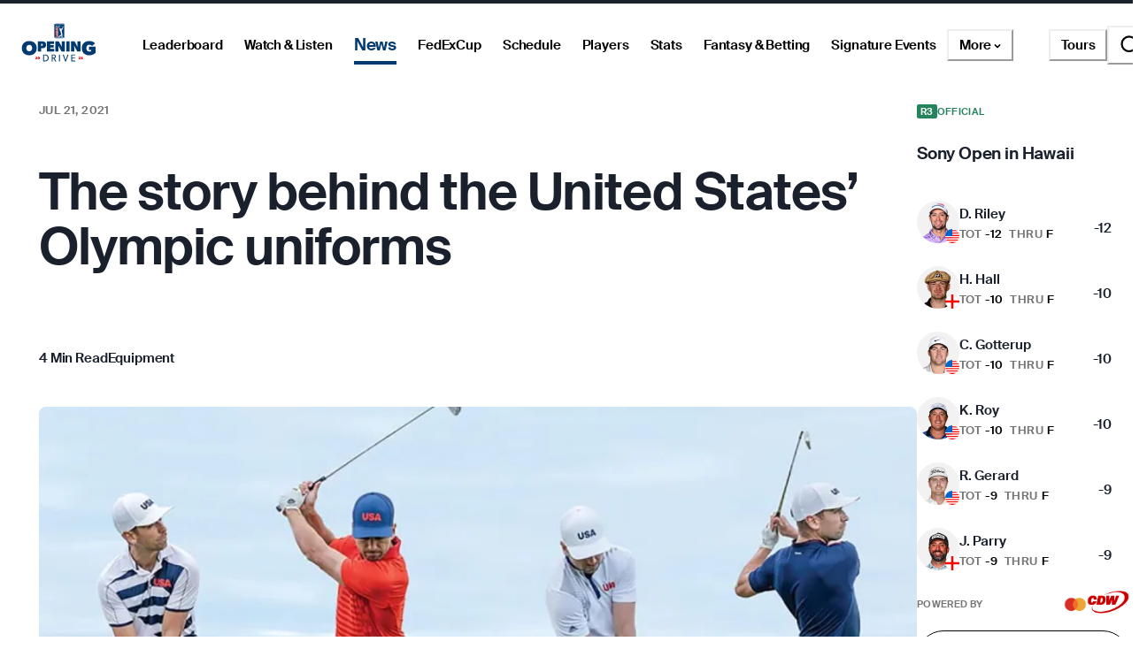

--- FILE ---
content_type: text/html; charset=utf-8
request_url: https://www.pgatour.com/article/news/equipment-report/2021/07/21/the-story-behind-the-united-states-olympic-uniforms-tokyo-2021
body_size: 47216
content:
<!DOCTYPE html><html lang="en"><head><meta charSet="utf-8" data-next-head=""/><meta name="viewport" content="width=device-width, height=device-height, initial-scale=1, maximum-scale=1" data-next-head=""/><script id="gigya-lib" src="https://cdns.us1.gigya.com/js/gigya.js?apikey=3_IscKmAoYcuwP8zpTnatC3hXBUm8rPuI-Hg_cZJ-jL-M7LgqCkxmwe-ps1Qy7PoWd" type="text/javascript" async="">{sessionExpiration: -2}</script><title data-next-head="">The story behind the United States’ Olympic uniforms  - PGA TOUR</title><meta name="theme-color" content="#20487C" data-next-head=""/><meta name="title" property="og:title" content="The story behind the United States’ Olympic uniforms  - PGA TOUR" data-next-head=""/><meta name="type" property="og:type" content="website" data-next-head=""/><meta name="description" property="og:description" content="For American athletes at the Olympics Games, representing your country means donning the red, white and blue. Adidas, as the official uniform provider for USA G" data-next-head=""/><meta name="image" property="og:image" content="https://res.cloudinary.com/pgatour-prod/w_1200,h_628,c_fill,f_auto,q_auto/pgatour/news/editorial/2021/07/21/men-us-uniforms-1694.jpg" data-next-head=""/><meta name="alt-image" property="og:image:alt" content="The story behind the United States’ Olympic uniforms  - PGA TOUR" data-next-head=""/><meta name="image-secure-url" property="og:image:secure_url" content="https://res.cloudinary.com/pgatour-prod/w_1200,h_628,c_fill,f_auto,q_auto/pgatour/news/editorial/2021/07/21/men-us-uniforms-1694.jpg" data-next-head=""/><meta name="image-width" property="og:image:width" content="1200" data-next-head=""/><meta name="image-height" property="og:image:height" content="628" data-next-head=""/><meta name="twitter:card" content="summary_large_image" data-next-head=""/><meta name="twitter:title" content="The story behind the United States’ Olympic uniforms  - PGA TOUR" data-next-head=""/><meta name="twitter:description" content="For American athletes at the Olympics Games, representing your country means donning the red, white and blue. Adidas, as the official uniform provider for USA G" data-next-head=""/><meta name="twitter:image:src" content="https://res.cloudinary.com/pgatour-prod/w_1200,h_628,c_fill,f_auto,q_auto/pgatour/news/editorial/2021/07/21/men-us-uniforms-1694.jpg" data-next-head=""/><meta name="twitter:image:alt" content="The story behind the United States’ Olympic uniforms  - PGA TOUR" data-next-head=""/><meta name="twitter:image:width" content="1200" data-next-head=""/><meta name="twitter:image:height" content="628" data-next-head=""/><meta name="parsely-title" content="The story behind the United States’ Olympic uniforms  - PGA TOUR" data-next-head=""/><meta name="parsely-author" content="GolfWRX " data-next-head=""/><meta name="parsely-tags" content="equipment-report" data-next-head=""/><meta name="parsely-section" content="equipment-report" data-next-head=""/><meta name="author" content="GolfWRX " data-next-head=""/><meta name="parsely-pub-date" content="2021-07-21T12:00:00.000Z" data-next-head=""/><meta name="publish_date" property="og:publish_date" content="2021-07-21T12:00:00.000Z" data-next-head=""/><meta name="parsely-type" content="post" data-next-head=""/><link rel="apple-touch-icon" sizes="180x180" href="/apple-touch-icon.png?v=5" data-next-head=""/><link rel="icon" type="image/png" sizes="32x32" href="/favicon-32x32.png?v=4" data-next-head=""/><link rel="icon" type="image/png" sizes="16x16" href="/favicon-16x16.png?v=4" data-next-head=""/><link rel="manifest" href="/site.webmanifest?v=4" data-next-head=""/><link rel="mask-icon" href="/safari-pinned-tab.svg" data-next-head=""/><link rel="shortcut icon" href="/favicon.ico?v=4" data-next-head=""/><meta name="msapplication-TileColor" content="#da532c" data-next-head=""/><link rel="canonical" href="https://www.pgatour.com/article/news/equipment-report/2021/07/21/the-story-behind-the-united-states-olympic-uniforms-tokyo-2021" data-next-head=""/><meta name="og:url" content="https://www.pgatour.com/article/news/equipment-report/2021/07/21/the-story-behind-the-united-states-olympic-uniforms-tokyo-2021" data-next-head=""/><meta name="version" content="2.14.2"/><link rel="preload" href="https://www.pgatour.com/fonts/SuisseIntl-Regular-WebS.woff2" as="font" type="font/woff2" crossorigin="anonymous"/><link rel="preload" href="https://www.pgatour.com/fonts/SuisseIntl-RegularItalic-WebS.woff2" as="font" type="font/woff2" crossorigin="anonymous"/><link rel="preload" href="https://www.pgatour.com/fonts/SuisseIntl-SemiBold-WebS.woff2" as="font" type="font/woff2" crossorigin="anonymous"/><link rel="preload" href="https://www.pgatour.com/fonts/SuisseIntl-SemiBoldItalic-WebS.woff2" as="font" type="font/woff2" crossorigin="anonymous"/><link rel="preload" href="https://www.pgatour.com/fonts/Tobias-Regular.woff2" as="font" type="font/woff2" crossorigin="anonymous"/><link rel="preload" href="https://www.pgatour.com/_next/static/css/26e3aee9dd1dbf84.css" as="style"/><link rel="preload" href="https://www.pgatour.com/_next/static/css/be54e6f87b0f503a.css" as="style"/><link rel="preload" href="https://www.pgatour.com/_next/static/css/92c0ffaca0ae2d15.css" as="style"/><script id="consent-mode-defaults" data-nscript="beforeInteractive">
              (function() {
                window.dataLayer = window.dataLayer || [];
                window.gtag = window.gtag || function(){ window.dataLayer.push(arguments); };
                
                // Default everything to denied GA4 will send cookieless pings.
                const defaultConsent = {
                  'ad_storage': 'denied',
                  'analytics_storage': 'denied',
                  'functionality_storage': 'denied',
                  'personalization_storage': 'denied',
                  'security_storage': 'granted',
                  'ad_user_data': 'denied',
                  'ad_personalization': 'denied',
                  'wait_for_update': 500
                };

                window.gtag('consent', 'default', defaultConsent);

                window.dataLayer.push({
                  event: 'consent_default_set',
                  consentStatus: defaultConsent
                });
              })();
            </script><script id="one-trust-integration" type="text/javascript" data-nscript="beforeInteractive">
              function OptanonWrapper() {
                var groups = (window.OnetrustActiveGroups || '').split(',');
                var hasNecessary  = groups.indexOf('C0001') > -1; // Strictly Necessary
                var hasAnalytics  = groups.indexOf('C0002') > -1; // Performance
                var hasFunctional = groups.indexOf('C0003') > -1; // Functional
                var hasAds        = groups.indexOf('C0004') > -1; // Targeting

                var consent = {
                  analytics_storage:       hasAnalytics  ? 'granted' : 'denied',
                  ad_storage:              hasAds        ? 'granted' : 'denied',
                  ad_user_data:            hasAds        ? 'granted' : 'denied',
                  ad_personalization:      hasAds        ? 'granted' : 'denied',
                  functionality_storage:   hasFunctional ? 'granted' : 'denied',
                  personalization_storage: hasAds        ? 'granted' : 'denied',
                  security_storage:        hasNecessary  ? 'granted' : 'denied'
                };

                window.gtag('consent', 'update', consent);
              
                window.dataLayer.push({
                  event: 'oneTrustConsentUpdated',
                  oneTrustActiveGroups: groups.join(','),
                  consentStatus: consent
                });
              }

              if (window.OneTrust && typeof OneTrust.OnConsentChanged === 'function') {
                OneTrust.OnConsentChanged(OptanonWrapper);
              } else {
                window.addEventListener('OneTrustGroupsUpdated', OptanonWrapper);
              }
            </script><script id="googleTagManager" data-nscript="beforeInteractive">(function(w,d,s,l,i){w[l]=w[l]||[];w[l].push({'gtm.start':
          new Date().getTime(),event:'gtm.js'});var f=d.getElementsByTagName(s)[0],
          j=d.createElement(s),dl=l!='dataLayer'?'&l='+l:'';j.async=true;j.src=
          'https://www.googletagmanager.com/gtm.js?id='+i+dl;f.parentNode.insertBefore(j,f);
          })(window,document,'script','dataLayer', 'GTM-TC4BVF9V');</script><link rel="stylesheet" href="https://www.pgatour.com/_next/static/css/26e3aee9dd1dbf84.css" data-n-g=""/><link rel="stylesheet" href="https://www.pgatour.com/_next/static/css/be54e6f87b0f503a.css" data-n-p=""/><link rel="stylesheet" href="https://www.pgatour.com/_next/static/css/92c0ffaca0ae2d15.css" data-n-p=""/><noscript data-n-css=""></noscript><script defer="" noModule="" src="https://www.pgatour.com/_next/static/chunks/polyfills-42372ed130431b0a.js"></script><script src="https://cdn.cookielaw.org/scripttemplates/otSDKStub.js" data-domain-script="7367fdb3-bb3b-4f33-916c-1bc845e41866" data-dlayer-name="dataLayer" charSet="UTF-8" type="text/javascript" defer="" data-nscript="beforeInteractive"></script><script src="https://web.prebidwrapper.com/pgatour-dOyvDOhyTp/default/prebid-load.js" defer="" data-nscript="beforeInteractive"></script><script src="https://www.pgatour.com/_next/static/chunks/webpack-a5c56a04a3209d1a.js" defer=""></script><script src="https://www.pgatour.com/_next/static/chunks/framework-706c362ff5ff6410.js" defer=""></script><script src="https://www.pgatour.com/_next/static/chunks/main-4e3bb2e3928c07a8.js" defer=""></script><script src="https://www.pgatour.com/_next/static/chunks/pages/_app-69d2c7d01d793189.js" defer=""></script><script src="https://www.pgatour.com/_next/static/chunks/7e42aecb-94f8c450c54b9556.js" defer=""></script><script src="https://www.pgatour.com/_next/static/chunks/2752-b98a25b1d2034454.js" defer=""></script><script src="https://www.pgatour.com/_next/static/chunks/9520-6e6c21addfaa60f1.js" defer=""></script><script src="https://www.pgatour.com/_next/static/chunks/4745-f3d7f94e7eda5c28.js" defer=""></script><script src="https://www.pgatour.com/_next/static/chunks/9363-616e699fc077b8c3.js" defer=""></script><script src="https://www.pgatour.com/_next/static/chunks/4587-67dcb6d03740a313.js" defer=""></script><script src="https://www.pgatour.com/_next/static/chunks/4695-b3f23f73cec2d2a9.js" defer=""></script><script src="https://www.pgatour.com/_next/static/chunks/1370-ac9be1c3426c9309.js" defer=""></script><script src="https://www.pgatour.com/_next/static/chunks/4297-ca170d33b0d84470.js" defer=""></script><script src="https://www.pgatour.com/_next/static/chunks/3083-9fddb5e8f43ef766.js" defer=""></script><script src="https://www.pgatour.com/_next/static/chunks/3621-3af61ce0fefe04e2.js" defer=""></script><script src="https://www.pgatour.com/_next/static/chunks/162-3ecfa0c2adea4e3f.js" defer=""></script><script src="https://www.pgatour.com/_next/static/chunks/7270-0bb4fa44a3adff39.js" defer=""></script><script src="https://www.pgatour.com/_next/static/chunks/5600-94c7bd3cc369f595.js" defer=""></script><script src="https://www.pgatour.com/_next/static/chunks/701-2279ce53b3bd66a2.js" defer=""></script><script src="https://www.pgatour.com/_next/static/chunks/0-d3ed6f0222872780.js" defer=""></script><script src="https://www.pgatour.com/_next/static/chunks/3475-fc1830ac34e568cf.js" defer=""></script><script src="https://www.pgatour.com/_next/static/chunks/8655-355dce68ad6baccf.js" defer=""></script><script src="https://www.pgatour.com/_next/static/chunks/8366-48f3a40b98522800.js" defer=""></script><script src="https://www.pgatour.com/_next/static/chunks/pages/article/%5B...path%5D-c8eefde5786ed504.js" defer=""></script><script src="https://www.pgatour.com/_next/static/pgatour-prod-2.14.2/_buildManifest.js" defer=""></script><script src="https://www.pgatour.com/_next/static/pgatour-prod-2.14.2/_ssgManifest.js" defer=""></script></head><body><link rel="preload" as="image" href="https://res.cloudinary.com/pgatour-prod/flags/USA.svg"/><link rel="preload" as="image" href="https://res.cloudinary.com/pgatour-prod/flags/ENG.svg"/><link rel="preload" as="image" href="https://res.cloudinary.com/pgatour-prod/flags/CAN.svg"/><link rel="preload" as="image" href="https://res.cloudinary.com/pgatour-prod/flags/KOR.svg"/><link rel="preload" as="image" href="https://res.cloudinary.com/pgatour-prod/flags/JPN.svg"/><link rel="preload" as="image" href="https://res.cloudinary.com/pgatour-prod/w_854,h_480,c_fill,f_auto,q_auto/pgatour/news/editorial/2021/07/21/men-us-uniforms-1694.jpg" fetchPriority="high"/><div id="__next"><style data-emotion="css-global 1doxox4">:host,:root,[data-theme]{--chakra-ring-inset:var(--chakra-empty,/*!*/ /*!*/);--chakra-ring-offset-width:0px;--chakra-ring-offset-color:#fff;--chakra-ring-color:rgba(66, 153, 225, 0.6);--chakra-ring-offset-shadow:0 0 #0000;--chakra-ring-shadow:0 0 #0000;--chakra-space-x-reverse:0;--chakra-space-y-reverse:0;--chakra-colors-transparent:rgba(0, 0, 0, 0);--chakra-colors-current:currentColor;--chakra-colors-black:#000000;--chakra-colors-white:#FFFFFF;--chakra-colors-whiteAlpha-50:rgba(255, 255, 255, 0.04);--chakra-colors-whiteAlpha-100:rgba(255, 255, 255, 0.06);--chakra-colors-whiteAlpha-200:rgba(255, 255, 255, 0.08);--chakra-colors-whiteAlpha-300:rgba(255, 255, 255, 0.16);--chakra-colors-whiteAlpha-400:rgba(255, 255, 255, 0.24);--chakra-colors-whiteAlpha-500:rgba(255, 255, 255, 0.36);--chakra-colors-whiteAlpha-600:rgba(255, 255, 255, 0.48);--chakra-colors-whiteAlpha-700:rgba(255, 255, 255, 0.64);--chakra-colors-whiteAlpha-800:rgba(255, 255, 255, 0.80);--chakra-colors-whiteAlpha-900:rgba(255, 255, 255, 0.92);--chakra-colors-blackAlpha-50:rgba(0, 0, 0, 0.04);--chakra-colors-blackAlpha-100:rgba(0, 0, 0, 0.06);--chakra-colors-blackAlpha-200:rgba(0, 0, 0, 0.08);--chakra-colors-blackAlpha-300:rgba(0, 0, 0, 0.16);--chakra-colors-blackAlpha-400:rgba(0, 0, 0, 0.24);--chakra-colors-blackAlpha-500:rgba(0, 0, 0, 0.36);--chakra-colors-blackAlpha-600:rgba(0, 0, 0, 0.48);--chakra-colors-blackAlpha-700:rgba(0, 0, 0, 0.64);--chakra-colors-blackAlpha-800:rgba(0, 0, 0, 0.80);--chakra-colors-blackAlpha-900:rgba(0, 0, 0, 0.92);--chakra-colors-gray-50:#F7FAFC;--chakra-colors-gray-100:#EDF2F7;--chakra-colors-gray-200:#E2E8F0;--chakra-colors-gray-300:#CBD5E0;--chakra-colors-gray-400:#A0AEC0;--chakra-colors-gray-500:#718096;--chakra-colors-gray-600:#4A5568;--chakra-colors-gray-700:#2D3748;--chakra-colors-gray-800:#1A202C;--chakra-colors-gray-900:#171923;--chakra-colors-red:#D9000A;--chakra-colors-orange-50:#FFFAF0;--chakra-colors-orange-100:#FEEBC8;--chakra-colors-orange-200:#FBD38D;--chakra-colors-orange-300:#F6AD55;--chakra-colors-orange-400:#ED8936;--chakra-colors-orange-500:#DD6B20;--chakra-colors-orange-600:#C05621;--chakra-colors-orange-700:#9C4221;--chakra-colors-orange-800:#7B341E;--chakra-colors-orange-900:#652B19;--chakra-colors-yellow:#F5A81C;--chakra-colors-green:#63bf9b;--chakra-colors-teal-50:#E6FFFA;--chakra-colors-teal-100:#B2F5EA;--chakra-colors-teal-200:#81E6D9;--chakra-colors-teal-300:#4FD1C5;--chakra-colors-teal-400:#38B2AC;--chakra-colors-teal-500:#319795;--chakra-colors-teal-600:#2C7A7B;--chakra-colors-teal-700:#285E61;--chakra-colors-teal-800:#234E52;--chakra-colors-teal-900:#1D4044;--chakra-colors-blue:#00339B;--chakra-colors-cyan-50:#EDFDFD;--chakra-colors-cyan-100:#C4F1F9;--chakra-colors-cyan-200:#9DECF9;--chakra-colors-cyan-300:#76E4F7;--chakra-colors-cyan-400:#0BC5EA;--chakra-colors-cyan-500:#00B5D8;--chakra-colors-cyan-600:#00A3C4;--chakra-colors-cyan-700:#0987A0;--chakra-colors-cyan-800:#086F83;--chakra-colors-cyan-900:#065666;--chakra-colors-purple-50:#FAF5FF;--chakra-colors-purple-100:#E9D8FD;--chakra-colors-purple-200:#D6BCFA;--chakra-colors-purple-300:#B794F4;--chakra-colors-purple-400:#9F7AEA;--chakra-colors-purple-500:#805AD5;--chakra-colors-purple-600:#6B46C1;--chakra-colors-purple-700:#553C9A;--chakra-colors-purple-800:#44337A;--chakra-colors-purple-900:#322659;--chakra-colors-pink-50:#FFF5F7;--chakra-colors-pink-100:#FED7E2;--chakra-colors-pink-200:#FBB6CE;--chakra-colors-pink-300:#F687B3;--chakra-colors-pink-400:#ED64A6;--chakra-colors-pink-500:#D53F8C;--chakra-colors-pink-600:#B83280;--chakra-colors-pink-700:#97266D;--chakra-colors-pink-800:#702459;--chakra-colors-pink-900:#521B41;--chakra-colors-linkedin-50:#E8F4F9;--chakra-colors-linkedin-100:#CFEDFB;--chakra-colors-linkedin-200:#9BDAF3;--chakra-colors-linkedin-300:#68C7EC;--chakra-colors-linkedin-400:#34B3E4;--chakra-colors-linkedin-500:#00A0DC;--chakra-colors-linkedin-600:#008CC9;--chakra-colors-linkedin-700:#0077B5;--chakra-colors-linkedin-800:#005E93;--chakra-colors-linkedin-900:#004471;--chakra-colors-facebook-50:#E8F4F9;--chakra-colors-facebook-100:#D9DEE9;--chakra-colors-facebook-200:#B7C2DA;--chakra-colors-facebook-300:#6482C0;--chakra-colors-facebook-400:#4267B2;--chakra-colors-facebook-500:#385898;--chakra-colors-facebook-600:#314E89;--chakra-colors-facebook-700:#29487D;--chakra-colors-facebook-800:#223B67;--chakra-colors-facebook-900:#1E355B;--chakra-colors-messenger-50:#D0E6FF;--chakra-colors-messenger-100:#B9DAFF;--chakra-colors-messenger-200:#A2CDFF;--chakra-colors-messenger-300:#7AB8FF;--chakra-colors-messenger-400:#2E90FF;--chakra-colors-messenger-500:#0078FF;--chakra-colors-messenger-600:#0063D1;--chakra-colors-messenger-700:#0052AC;--chakra-colors-messenger-800:#003C7E;--chakra-colors-messenger-900:#002C5C;--chakra-colors-whatsapp-50:#dffeec;--chakra-colors-whatsapp-100:#b9f5d0;--chakra-colors-whatsapp-200:#90edb3;--chakra-colors-whatsapp-300:#65e495;--chakra-colors-whatsapp-400:#3cdd78;--chakra-colors-whatsapp-500:#22c35e;--chakra-colors-whatsapp-600:#179848;--chakra-colors-whatsapp-700:#0c6c33;--chakra-colors-whatsapp-800:#01421c;--chakra-colors-whatsapp-900:#001803;--chakra-colors-twitter-50:#E5F4FD;--chakra-colors-twitter-100:#C8E9FB;--chakra-colors-twitter-200:#A8DCFA;--chakra-colors-twitter-300:#83CDF7;--chakra-colors-twitter-400:#57BBF5;--chakra-colors-twitter-500:#1DA1F2;--chakra-colors-twitter-600:#1A94DA;--chakra-colors-twitter-700:#1681BF;--chakra-colors-twitter-800:#136B9E;--chakra-colors-twitter-900:#0D4D71;--chakra-colors-telegram-50:#E3F2F9;--chakra-colors-telegram-100:#C5E4F3;--chakra-colors-telegram-200:#A2D4EC;--chakra-colors-telegram-300:#7AC1E4;--chakra-colors-telegram-400:#47A9DA;--chakra-colors-telegram-500:#0088CC;--chakra-colors-telegram-600:#007AB8;--chakra-colors-telegram-700:#006BA1;--chakra-colors-telegram-800:#005885;--chakra-colors-telegram-900:#003F5E;--chakra-colors-black_grey:#2B2B2B;--chakra-colors-slate:#393939;--chakra-colors-dark_grey:#757575;--chakra-colors-light_grey:#949494;--chakra-colors-off_white:#F2F2F2;--chakra-colors-dark_blue:#004C95;--chakra-colors-ryder_gold:#F5A81C;--chakra-colors-gold:#F9CD7E;--chakra-colors-light_yellow:#FAD38D;--chakra-colors-hotstreak_red:#A81612;--chakra-colors-hotstreak_dark_red:#451400;--chakra-colors-light_red:#f3b2b5;--chakra-colors-rain:#004c95;--chakra-colors-sky:#a1d9ff;--chakra-colors-fairway:#25845d;--chakra-colors-rough:#8BA656;--chakra-colors-sun:#FAE100;--chakra-colors-flag:#FF8B04;--chakra-colors-mulligan:#FF4F04;--chakra-colors-live:#ED0000;--chakra-colors-sand:#F5EFEB;--chakra-colors-bunker:#F2D6BD;--chakra-colors-water:#0084FF;--chakra-colors-stone:#D6D4D2;--chakra-colors-field:#7D7000;--chakra-colors-leaves:#BBA900;--chakra-colors-dblBogey:#D000AF;--chakra-colors-grey_96:#f6f6f6;--chakra-colors-grey_79:#c9c9c9;--chakra-colors-grey_78:#c7c7c7;--chakra-colors-deep_black:#0f1519;--chakra-colors-hyperLinks_visited:#551A8B;--chakra-colors-sun_highlight:#fdf5a6;--chakra-colors-sky_highlight:#def2ff;--chakra-colors-mulligan_highlight:#ffc1a7;--chakra-colors-grey_highlight:#e6e6e6;--chakra-colors-black_5_highlight:#f2f2f2;--chakra-colors-white_75:rgba(255, 255, 255, 0.75);--chakra-colors-white_50:rgba(255, 255, 255, 0.5);--chakra-colors-white_25:rgba(255, 255, 255, 0.25);--chakra-colors-white_20:rgba(255, 255, 255, 0.20);--chakra-colors-white_10:rgba(255, 255, 255, 0.10);--chakra-colors-white_5:rgba(255, 255, 255, 0.05);--chakra-colors-black_80:rgba(0, 0, 0, 0.80);--chakra-colors-black_75:rgba(0, 0, 0, 0.75);--chakra-colors-black_50:rgba(0, 0, 0, 0.5);--chakra-colors-black_45:rgba(0, 0, 0, 0.45);--chakra-colors-black_25:rgba(0, 0, 0, 0.25);--chakra-colors-black_20:rgba(0, 0, 0, 0.20);--chakra-colors-black_15:rgba(0, 0, 0, 0.15);--chakra-colors-black_10:rgba(0, 0, 0, 0.10);--chakra-colors-black_5:rgba(0, 0, 0, 0.05);--chakra-colors-pcup_black_90:#19191A;--chakra-colors-pcup_black_80:#313235;--chakra-colors-pcup_black_70:#63656A;--chakra-colors-pcup_black_50:#97979B;--chakra-colors-pcup_black_40:#B0AFB1;--chakra-colors-pcup_black_30:#C7C7C7;--chakra-colors-pcup_black_15:#E3E3E3;--chakra-colors-pga_tour:#20487C;--chakra-colors-korn_ferry_tour:#00634F;--chakra-colors-champions_tour:#97999B;--chakra-colors-latino_america_tour:#CE3535;--chakra-colors-canada_tour:#CE3535;--chakra-colors-university_gold:#D4AF37;--chakra-borders-none:0;--chakra-borders-1px:1px solid;--chakra-borders-2px:2px solid;--chakra-borders-4px:4px solid;--chakra-borders-8px:8px solid;--chakra-fonts-heading:Suisse Intl;--chakra-fonts-body:Suisse Intl;--chakra-fonts-mono:SFMono-Regular,Menlo,Monaco,Consolas,"Liberation Mono","Courier New",monospace;--chakra-fontSizes-3xs:0.45rem;--chakra-fontSizes-2xs:0.625rem;--chakra-fontSizes-xs:0.75rem;--chakra-fontSizes-sm:0.875rem;--chakra-fontSizes-md:1rem;--chakra-fontSizes-lg:1.125rem;--chakra-fontSizes-xl:1.25rem;--chakra-fontSizes-2xl:1.5rem;--chakra-fontSizes-3xl:1.875rem;--chakra-fontSizes-4xl:2.25rem;--chakra-fontSizes-5xl:3rem;--chakra-fontSizes-6xl:3.75rem;--chakra-fontSizes-7xl:4.5rem;--chakra-fontSizes-8xl:6rem;--chakra-fontSizes-9xl:8rem;--chakra-fontWeights-hairline:100;--chakra-fontWeights-thin:200;--chakra-fontWeights-light:300;--chakra-fontWeights-normal:400;--chakra-fontWeights-medium:500;--chakra-fontWeights-semibold:600;--chakra-fontWeights-bold:700;--chakra-fontWeights-extrabold:800;--chakra-fontWeights-black:900;--chakra-letterSpacings-tighter:-0.05em;--chakra-letterSpacings-tight:-0.025em;--chakra-letterSpacings-normal:0;--chakra-letterSpacings-wide:0.025em;--chakra-letterSpacings-wider:0.05em;--chakra-letterSpacings-widest:0.1em;--chakra-lineHeights-3:.75rem;--chakra-lineHeights-4:1rem;--chakra-lineHeights-5:1.25rem;--chakra-lineHeights-6:1.5rem;--chakra-lineHeights-7:1.75rem;--chakra-lineHeights-8:2rem;--chakra-lineHeights-9:2.25rem;--chakra-lineHeights-10:2.5rem;--chakra-lineHeights-normal:normal;--chakra-lineHeights-none:1;--chakra-lineHeights-shorter:1.25;--chakra-lineHeights-short:1.375;--chakra-lineHeights-base:1.5;--chakra-lineHeights-tall:1.625;--chakra-lineHeights-taller:2;--chakra-radii-4:0.4rem;--chakra-radii-8:0.8rem;--chakra-radii-24:2.4rem;--chakra-radii-none:0;--chakra-radii-sm:0.125rem;--chakra-radii-base:0.25rem;--chakra-radii-md:0.375rem;--chakra-radii-lg:0.5rem;--chakra-radii-xl:0.75rem;--chakra-radii-2xl:1rem;--chakra-radii-3xl:1.5rem;--chakra-radii-full:9999px;--chakra-radii-round:50%;--chakra-space-1:0.25rem;--chakra-space-2:0.5rem;--chakra-space-3:0.75rem;--chakra-space-4:0.4rem;--chakra-space-5:1.25rem;--chakra-space-6:1.5rem;--chakra-space-7:1.75rem;--chakra-space-8:0.8rem;--chakra-space-9:2.25rem;--chakra-space-10:2.5rem;--chakra-space-12:1.2rem;--chakra-space-14:3.5rem;--chakra-space-16:1.6rem;--chakra-space-20:2.0rem;--chakra-space-24:2.4rem;--chakra-space-28:7rem;--chakra-space-32:3.2rem;--chakra-space-36:3.6rem;--chakra-space-40:4.0rem;--chakra-space-44:4.4rem;--chakra-space-48:4.8rem;--chakra-space-52:13rem;--chakra-space-56:5.6rem;--chakra-space-60:15rem;--chakra-space-64:6.4rem;--chakra-space-72:18rem;--chakra-space-80:20rem;--chakra-space-88:8.8rem;--chakra-space-96:24rem;--chakra-space-px:1px;--chakra-space-0-5:0.125rem;--chakra-space-1-5:0.375rem;--chakra-space-2-5:0.625rem;--chakra-space-3-5:0.875rem;--chakra-space-columns_large:1.2rem;--chakra-space-columns_medium:1.2rem;--chakra-space-columns_small:0.4rem;--chakra-space-grid_width_large:103.2rem;--chakra-space-grid_width_large_sidebar:133.2rem;--chakra-space-grid_width_medium:70.4rem;--chakra-space-grid_width_small:33.5rem;--chakra-space-gutters_large:2.4rem;--chakra-space-gutters_medium:2.4rem;--chakra-space-gutters_small:2rem;--chakra-space-columns_sidebar:0.4rem;--chakra-space-gutters_sidebar:2.4rem;--chakra-space-max_column_width_large:6.4rem;--chakra-space-max_column_width_sidebar:4rem;--chakra-space-grid_with_sidebar_gap:6.4rem;--chakra-space-header_height_desktop:9.4rem;--chakra-space-header_height_mobile:5.9rem;--chakra-shadows-xs:0 0 0 1px rgba(0, 0, 0, 0.05);--chakra-shadows-sm:0 1px 2px 0 rgba(0, 0, 0, 0.05);--chakra-shadows-base:0 1px 3px 0 rgba(0, 0, 0, 0.1),0 1px 2px 0 rgba(0, 0, 0, 0.06);--chakra-shadows-md:0 4px 6px -1px rgba(0, 0, 0, 0.1),0 2px 4px -1px rgba(0, 0, 0, 0.06);--chakra-shadows-lg:0 10px 15px -3px rgba(0, 0, 0, 0.1),0 4px 6px -2px rgba(0, 0, 0, 0.05);--chakra-shadows-xl:0 20px 25px -5px rgba(0, 0, 0, 0.1),0 10px 10px -5px rgba(0, 0, 0, 0.04);--chakra-shadows-2xl:0 25px 50px -12px rgba(0, 0, 0, 0.25);--chakra-shadows-outline:0 0 0 3px rgba(66, 153, 225, 0.6);--chakra-shadows-inner:inset 0 2px 4px 0 rgba(0,0,0,0.06);--chakra-shadows-none:none;--chakra-shadows-dark-lg:rgba(0, 0, 0, 0.1) 0px 0px 0px 1px,rgba(0, 0, 0, 0.2) 0px 5px 10px,rgba(0, 0, 0, 0.4) 0px 15px 40px;--chakra-sizes-1:0.25rem;--chakra-sizes-2:0.5rem;--chakra-sizes-3:0.75rem;--chakra-sizes-4:0.4rem;--chakra-sizes-5:1.25rem;--chakra-sizes-6:1.5rem;--chakra-sizes-7:1.75rem;--chakra-sizes-8:0.8rem;--chakra-sizes-9:2.25rem;--chakra-sizes-10:2.5rem;--chakra-sizes-12:1.2rem;--chakra-sizes-14:3.5rem;--chakra-sizes-16:1.6rem;--chakra-sizes-20:2.0rem;--chakra-sizes-24:2.4rem;--chakra-sizes-28:7rem;--chakra-sizes-32:3.2rem;--chakra-sizes-36:3.6rem;--chakra-sizes-40:4.0rem;--chakra-sizes-44:4.4rem;--chakra-sizes-48:4.8rem;--chakra-sizes-52:13rem;--chakra-sizes-56:5.6rem;--chakra-sizes-60:15rem;--chakra-sizes-64:6.4rem;--chakra-sizes-72:18rem;--chakra-sizes-80:20rem;--chakra-sizes-88:8.8rem;--chakra-sizes-96:24rem;--chakra-sizes-px:1px;--chakra-sizes-0-5:0.125rem;--chakra-sizes-1-5:0.375rem;--chakra-sizes-2-5:0.625rem;--chakra-sizes-3-5:0.875rem;--chakra-sizes-max:max-content;--chakra-sizes-min:min-content;--chakra-sizes-full:100%;--chakra-sizes-3xs:14rem;--chakra-sizes-2xs:16rem;--chakra-sizes-xs:20rem;--chakra-sizes-sm:24rem;--chakra-sizes-md:28rem;--chakra-sizes-lg:32rem;--chakra-sizes-xl:36rem;--chakra-sizes-2xl:42rem;--chakra-sizes-3xl:48rem;--chakra-sizes-4xl:56rem;--chakra-sizes-5xl:64rem;--chakra-sizes-6xl:72rem;--chakra-sizes-7xl:80rem;--chakra-sizes-8xl:90rem;--chakra-sizes-prose:60ch;--chakra-sizes-container-sm:640px;--chakra-sizes-container-md:768px;--chakra-sizes-container-lg:1024px;--chakra-sizes-container-xl:1280px;--chakra-sizes-columns_large:1.2rem;--chakra-sizes-columns_medium:1.2rem;--chakra-sizes-columns_small:0.4rem;--chakra-sizes-grid_width_large:103.2rem;--chakra-sizes-grid_width_large_sidebar:133.2rem;--chakra-sizes-grid_width_medium:70.4rem;--chakra-sizes-grid_width_small:33.5rem;--chakra-sizes-gutters_large:2.4rem;--chakra-sizes-gutters_medium:2.4rem;--chakra-sizes-gutters_small:2rem;--chakra-sizes-columns_sidebar:0.4rem;--chakra-sizes-gutters_sidebar:2.4rem;--chakra-sizes-max_column_width_large:6.4rem;--chakra-sizes-max_column_width_sidebar:4rem;--chakra-sizes-grid_with_sidebar_gap:6.4rem;--chakra-sizes-header_height_desktop:9.4rem;--chakra-sizes-header_height_mobile:5.9rem;--chakra-zIndices-hide:-1;--chakra-zIndices-auto:auto;--chakra-zIndices-base:0;--chakra-zIndices-docked:10;--chakra-zIndices-dropdown:1000;--chakra-zIndices-sticky:1100;--chakra-zIndices-banner:1200;--chakra-zIndices-overlay:1300;--chakra-zIndices-modal:1400;--chakra-zIndices-popover:1500;--chakra-zIndices-skipLink:1600;--chakra-zIndices-toast:1700;--chakra-zIndices-tooltip:1800;--chakra-transition-property-common:background-color,border-color,color,fill,stroke,opacity,box-shadow,transform;--chakra-transition-property-colors:background-color,border-color,color,fill,stroke;--chakra-transition-property-dimensions:width,height;--chakra-transition-property-position:left,right,top,bottom;--chakra-transition-property-background:background-color,background-image,background-position;--chakra-transition-easing-ease-in:cubic-bezier(0.4, 0, 1, 1);--chakra-transition-easing-ease-out:cubic-bezier(0, 0, 0.2, 1);--chakra-transition-easing-ease-in-out:cubic-bezier(0.4, 0, 0.2, 1);--chakra-transition-easing-pga-ease-in-out:cubic-bezier( .45 , .01 , .58 , .99 );--chakra-transition-easing-pga-linear:cubic-bezier( 0, 0, 1, 1 );--chakra-transition-duration-ultra-fast:50ms;--chakra-transition-duration-faster:100ms;--chakra-transition-duration-fast:150ms;--chakra-transition-duration-normal:200ms;--chakra-transition-duration-slow:300ms;--chakra-transition-duration-slower:400ms;--chakra-transition-duration-ultra-slow:500ms;--chakra-transition-duration-duration-fast:100;--chakra-transition-duration-duration-base:300;--chakra-transition-duration-duration-med:600;--chakra-transition-duration-duration-long:1000;--chakra-transition-duration-duration-xlong:2000;--chakra-transition-duration-duration-xxlong:4000;--chakra-transition-duration-duration-xxxlong:6000;--chakra-blur-none:0;--chakra-blur-sm:4px;--chakra-blur-base:8px;--chakra-blur-md:12px;--chakra-blur-lg:16px;--chakra-blur-xl:24px;--chakra-blur-2xl:40px;--chakra-blur-3xl:64px;--chakra-breakpoints-base:0em;--chakra-breakpoints-sm:768px;--chakra-breakpoints-md:1024px;--chakra-breakpoints-lg:1452px;--chakra-breakpoints-xl:1600px;--chakra-breakpoints-2xl:1600px;}.chakra-ui-light :host:not([data-theme]),.chakra-ui-light :root:not([data-theme]),.chakra-ui-light [data-theme]:not([data-theme]),[data-theme=light] :host:not([data-theme]),[data-theme=light] :root:not([data-theme]),[data-theme=light] [data-theme]:not([data-theme]),:host[data-theme=light],:root[data-theme=light],[data-theme][data-theme=light]{--chakra-colors-chakra-body-text:var(--chakra-colors-gray-800);--chakra-colors-chakra-body-bg:var(--chakra-colors-white);--chakra-colors-chakra-border-color:var(--chakra-colors-gray-200);--chakra-colors-chakra-subtle-bg:var(--chakra-colors-gray-100);--chakra-colors-chakra-placeholder-color:var(--chakra-colors-gray-500);}.chakra-ui-dark :host:not([data-theme]),.chakra-ui-dark :root:not([data-theme]),.chakra-ui-dark [data-theme]:not([data-theme]),[data-theme=dark] :host:not([data-theme]),[data-theme=dark] :root:not([data-theme]),[data-theme=dark] [data-theme]:not([data-theme]),:host[data-theme=dark],:root[data-theme=dark],[data-theme][data-theme=dark]{--chakra-colors-chakra-body-text:var(--chakra-colors-whiteAlpha-900);--chakra-colors-chakra-body-bg:var(--chakra-colors-gray-800);--chakra-colors-chakra-border-color:var(--chakra-colors-whiteAlpha-300);--chakra-colors-chakra-subtle-bg:var(--chakra-colors-gray-700);--chakra-colors-chakra-placeholder-color:var(--chakra-colors-whiteAlpha-400);}</style><style data-emotion="css-global 7vw66x">:root,:host{--chakra-vh:100vh;}@supports (height: -webkit-fill-available){:root,:host{--chakra-vh:-webkit-fill-available;}}@supports (height: -moz-fill-available){:root,:host{--chakra-vh:-moz-fill-available;}}@supports (height: 100dvh){:root,:host{--chakra-vh:100dvh;}}</style><style data-emotion="css-global 3sqvub">body{font-family:var(--chakra-fonts-body);color:var(--chakra-colors-chakra-body-text);background:var(--chakra-colors-chakra-body-bg);transition-property:background-color;transition-duration:var(--chakra-transition-duration-normal);line-height:var(--chakra-lineHeights-base);}*::-webkit-input-placeholder{color:var(--chakra-colors-chakra-placeholder-color);}*::-moz-placeholder{color:var(--chakra-colors-chakra-placeholder-color);}*:-ms-input-placeholder{color:var(--chakra-colors-chakra-placeholder-color);}*::placeholder{color:var(--chakra-colors-chakra-placeholder-color);}*,*::before,::after{border-color:var(--chakra-colors-chakra-border-color);}.simplebar-scrollbar::before{background-color:var(--chakra-colors-black);border-radius:var(--chakra-radii-full);opacity:1!important;top:0px;bottom:0px;left:0px;right:0px;}.dark-theme .simplebar-scrollbar::before{background-color:var(--chakra-colors-off_white);}.simplebar-track{background-color:var(--chakra-colors-black_10);border-radius:var(--chakra-radii-full);}.dark-theme .simplebar-track{background-color:var(--chakra-colors-dark_grey);}.simplebar-track.simplebar-horizontal{height:4px;}[data-simplebar]:hover .simplebar-track.simplebar-horizontal{height:6px;}[data-simplebar].simplebar-dragging .simplebar-track.simplebar-horizontal{height:6px;cursor:-webkit-grabbing;cursor:grabbing;}.simplebar-track.simplebar-vertical{width:4px;}[data-simplebar]:hover .simplebar-track.simplebar-vertical{width:6px;}[data-simplebar].simplebar-dragging .simplebar-track.simplebar-vertical{width:6px;cursor:-webkit-grabbing;cursor:grabbing;}</style><style data-emotion="css idkz9h">.css-idkz9h{border:0;clip:rect(0, 0, 0, 0);height:1px;width:1px;margin:-1px;padding:0px;overflow:hidden;white-space:nowrap;position:absolute;}</style><span class="css-idkz9h"><style data-emotion="css 1f326jv">.css-1f326jv{width:100%;height:94px;border-bottom-width:1px;border-bottom-color:var(--chakra-colors-black_20);}</style><div class="css-1f326jv"><style data-emotion="css 1jfg7sy">.css-1jfg7sy{transition-property:var(--chakra-transition-property-common);transition-duration:var(--chakra-transition-duration-fast);transition-timing-function:var(--chakra-transition-easing-ease-out);cursor:pointer;-webkit-text-decoration:none;text-decoration:none;outline:2px solid transparent;outline-offset:2px;color:inherit;-webkit-user-drag:none;}.css-1jfg7sy:hover,.css-1jfg7sy[data-hover]{-webkit-text-decoration:none;text-decoration:none;}.css-1jfg7sy:focus-visible,.css-1jfg7sy[data-focus-visible]{box-shadow:var(--chakra-shadows-outline);}</style><a class="chakra-link css-1jfg7sy" role="link" href="/"><img alt="PGA TOUR" src="https://res.cloudinary.com/pgatour-prod/tours/web-logos/pga-tour-logo.svg" loading="lazy" class="chakra-image css-0" decoding="async"/></a><a class="chakra-link css-1jfg7sy" role="link" href="/leaderboard">Leaderboard</a><a class="chakra-link css-1jfg7sy" role="link" href="/watch">Watch &amp; Listen</a><a class="chakra-link css-1jfg7sy" role="link" href="/news">News</a><a class="chakra-link css-1jfg7sy" role="link" href="/fedexcup">FedExCup</a><a class="chakra-link css-1jfg7sy" role="link" href="/schedule">Schedule</a><a class="chakra-link css-1jfg7sy" role="link" href="/players">Players</a><a class="chakra-link css-1jfg7sy" role="link" href="/stats">Stats</a><a class="chakra-link css-1jfg7sy" role="link" href="/fantasy-betting">Fantasy &amp; Betting</a><a class="chakra-link css-1jfg7sy" role="link" href="/signature-events">Signature Events</a><a class="chakra-link css-1jfg7sy" role="link" href="/aon-better-decisions">Aon Better Decisions</a><a class="chakra-link css-1jfg7sy" role="link" href="/dp-world-tour-eligibility-rankings">DP World Tour Eligibility Rankings</a><a class="chakra-link css-1jfg7sy" role="link" href="/eligibility">How It Works</a><a class="chakra-link css-1jfg7sy" role="link" href="/training">PGA TOUR Training</a><a class="chakra-link css-1jfg7sy" role="link" href="/tickets">Tickets</a><a class="chakra-link css-1jfg7sy" role="link" href="/shop">Shop</a><a class="chakra-link css-1jfg7sy" role="link" href="/">PGA TOUR</a><a class="chakra-link css-1jfg7sy" role="link" href="/pgatour-champions">PGA TOUR Champions</a><a class="chakra-link css-1jfg7sy" role="link" href="/korn-ferry-tour">Korn Ferry Tour</a><a class="chakra-link css-1jfg7sy" role="link" href="/americas">PGA TOUR Americas</a><a class="chakra-link css-1jfg7sy" role="link" href="/">PGA TOUR University</a><a class="chakra-link css-1jfg7sy" role="link" href="/">DP World Tour</a><a class="chakra-link css-1jfg7sy" role="link" href="/">LPGA TOUR</a><a class="chakra-link css-1jfg7sy" role="link" href="/">TGL</a></div></span><style data-emotion="css 15s115j">.css-15s115j{height:5.9rem;width:100%;}@media screen and (min-width: 768px){.css-15s115j{height:7.8rem;}}@media screen and (min-width: 1024px){.css-15s115j{height:9.4rem;}}</style><div class="no-print css-15s115j"><style data-emotion="css nop45">.css-nop45{background:#FFFFFF;left:0px;position:fixed;top:0px;-webkit-transform:translateY(0);-moz-transform:translateY(0);-ms-transform:translateY(0);transform:translateY(0);transition-duration:300ms;transition-property:transform;transition-timing-function:var(--chakra-transition-easing-pga-ease-in-out);width:100%;will-change:position,transform;z-index:999;}</style><div class="css-nop45"><div role="presentation" class="css-0"><div class="NavBar_desktopNavBar__3A59U css-0"><style data-emotion="css 2udm3y">.css-2udm3y{display:-webkit-box;display:-webkit-flex;display:-ms-flexbox;display:flex;-webkit-align-items:center;-webkit-box-align:center;-ms-flex-align:center;align-items:center;-webkit-box-pack:center;-ms-flex-pack:center;-webkit-justify-content:center;justify-content:center;background:#FFFFFF;border-top:var(--chakra-borders-none);border-top-color:var(--chakra-colors-pga_tour);height:var(--chakra-sizes-header_height_desktop);-webkit-padding-start:var(--chakra-space-20);padding-inline-start:var(--chakra-space-20);-webkit-padding-end:var(--chakra-space-20);padding-inline-end:var(--chakra-space-20);position:relative;border-bottom-width:0;border-bottom-color:unset;}@media screen and (min-width: 768px){.css-2udm3y{border-top:4px solid;-webkit-padding-start:var(--chakra-space-24);padding-inline-start:var(--chakra-space-24);-webkit-padding-end:var(--chakra-space-24);padding-inline-end:var(--chakra-space-24);border-bottom-color:rgba(0, 0, 0, 0.20);}}@media screen and (min-width: 1024px){.css-2udm3y{-webkit-padding-start:var(--chakra-space-24);padding-inline-start:var(--chakra-space-24);-webkit-padding-end:var(--chakra-space-24);padding-inline-end:var(--chakra-space-24);}}</style><header class="css-2udm3y"><style data-emotion="css 1bntj9o">.css-1bntj9o{display:-webkit-box;display:-webkit-flex;display:-ms-flexbox;display:flex;-webkit-align-items:center;-webkit-box-align:center;-ms-flex-align:center;align-items:center;-webkit-box-pack:justify;-webkit-justify-content:space-between;justify-content:space-between;width:100%;}</style><div class="css-1bntj9o"><style data-emotion="css h3urb0">.css-h3urb0{display:-webkit-box;display:-webkit-flex;display:-ms-flexbox;display:flex;-webkit-align-items:center;-webkit-box-align:center;-ms-flex-align:center;align-items:center;-webkit-flex-shrink:0;-ms-flex-negative:0;flex-shrink:0;gap:var(--chakra-space-16);}</style><div class="css-h3urb0"><style data-emotion="css 1jfg7sy">.css-1jfg7sy{transition-property:var(--chakra-transition-property-common);transition-duration:var(--chakra-transition-duration-fast);transition-timing-function:var(--chakra-transition-easing-ease-out);cursor:pointer;-webkit-text-decoration:none;text-decoration:none;outline:2px solid transparent;outline-offset:2px;color:inherit;-webkit-user-drag:none;}.css-1jfg7sy:hover,.css-1jfg7sy[data-hover]{-webkit-text-decoration:none;text-decoration:none;}.css-1jfg7sy:focus-visible,.css-1jfg7sy[data-focus-visible]{box-shadow:var(--chakra-shadows-outline);}</style><a class="chakra-link css-1jfg7sy" role="link" href="/"><style data-emotion="css rcyo1l">.css-rcyo1l{height:var(--chakra-sizes-40);width:auto;}@media screen and (min-width: 768px){.css-rcyo1l{height:var(--chakra-sizes-44);}}</style><img alt="PGA TOUR" src="https://res.cloudinary.com/pgatour-prod/image/upload/temp/webTakeover/openingDrive2026/pgat_opening_drive_logo.svg" loading="lazy" class="chakra-image css-rcyo1l" decoding="async"/></a></div><style data-emotion="css 14bdaxo">.css-14bdaxo nav{-webkit-flex:1;-ms-flex:1;flex:1;-webkit-box-pack:center;-ms-flex-pack:center;-webkit-justify-content:center;justify-content:center;}</style><div class="css-14bdaxo"><style data-emotion="css vqogkd">.css-vqogkd{-webkit-flex:1;-ms-flex:1;flex:1;-webkit-box-pack:center;-ms-flex-pack:center;-webkit-justify-content:center;justify-content:center;}</style><nav aria-label="Site Navigation" class="css-vqogkd"><style data-emotion="css 1wdee0p">.css-1wdee0p{display:-webkit-box;display:-webkit-flex;display:-ms-flexbox;display:flex;-webkit-align-items:center;-webkit-box-align:center;-ms-flex-align:center;align-items:center;font-family:Suisse Intl,"Helvetica Neue",Helvetica,Arial,sans-serif;font-size:1.5rem;line-height:1.6rem;font-weight:600;letter-spacing:-0.01em;-webkit-box-pack:inherit;-ms-flex-pack:inherit;-webkit-justify-content:inherit;justify-content:inherit;}</style><style data-emotion="css 1pxzu6h">.css-1pxzu6h{list-style-type:none;display:-webkit-box;display:-webkit-flex;display:-ms-flexbox;display:flex;-webkit-align-items:center;-webkit-box-align:center;-ms-flex-align:center;align-items:center;font-family:Suisse Intl,"Helvetica Neue",Helvetica,Arial,sans-serif;font-size:1.5rem;line-height:1.6rem;font-weight:600;letter-spacing:-0.01em;-webkit-box-pack:inherit;-ms-flex-pack:inherit;-webkit-justify-content:inherit;justify-content:inherit;}</style><ul role="list" class="css-1pxzu6h"><style data-emotion="css 6fnlwl">.css-6fnlwl{position:relative;white-space:nowrap;transition-duration:100ms;transition-property:background-color,color,border-color;transition-timing-function:var(--chakra-transition-easing-pga-ease-in-out);color:#000000;selected:#003a70;}.css-6fnlwl:hover,.css-6fnlwl[data-hover]{color:#003a70;}.css-6fnlwl a{padding:8px 12px;}.css-6fnlwl a:focus-visible,.css-6fnlwl a[data-focus-visible]{border-radius:var(--chakra-radii-8);outline:1px solid black;}</style><li class="css-6fnlwl"><a class="chakra-link css-1jfg7sy" role="link" href="/leaderboard">Leaderboard</a></li><li class="css-6fnlwl"><a class="chakra-link css-1jfg7sy" role="link" href="/watch">Watch &amp; Listen</a></li><style data-emotion="css 113hdj9">.css-113hdj9{position:relative;white-space:nowrap;transition-duration:100ms;transition-property:background-color,color,border-color;transition-timing-function:var(--chakra-transition-easing-pga-ease-in-out);color:#000000;selected:#003a70;}.css-113hdj9:hover,.css-113hdj9[data-hover]{color:#003a70;}.css-113hdj9 a{padding:8px 12px;-webkit-padding-start:0px;padding-inline-start:0px;-webkit-padding-end:0px;padding-inline-end:0px;padding-bottom:0.6rem;-webkit-margin-start:var(--chakra-space-12);margin-inline-start:var(--chakra-space-12);-webkit-margin-end:var(--chakra-space-12);margin-inline-end:var(--chakra-space-12);border-bottom-width:0.4rem;border-bottom-style:solid;border-bottom-color:#003a70;color:#003a70;cursor:default;}.css-113hdj9 a:focus-visible,.css-113hdj9 a[data-focus-visible]{border-radius:var(--chakra-radii-8);outline:1px solid black;}</style><li class="css-113hdj9"><style data-emotion="css 1sgilse">.css-1sgilse{transition-property:var(--chakra-transition-property-common);transition-duration:var(--chakra-transition-duration-fast);transition-timing-function:var(--chakra-transition-easing-ease-out);cursor:pointer;-webkit-text-decoration:none;text-decoration:none;outline:2px solid transparent;outline-offset:2px;color:inherit;font-family:Suisse Intl,"Helvetica Neue",Helvetica,Arial,sans-serif;font-size:1.9rem;line-height:2.2rem;font-weight:600;letter-spacing:-0.01em;-webkit-user-drag:none;}.css-1sgilse:hover,.css-1sgilse[data-hover]{-webkit-text-decoration:none;text-decoration:none;}.css-1sgilse:focus-visible,.css-1sgilse[data-focus-visible]{box-shadow:var(--chakra-shadows-outline);}</style><a class="chakra-link css-1sgilse" role="link" href="/news">News</a></li><li class="css-6fnlwl"><a class="chakra-link css-1jfg7sy" role="link" href="/fedexcup">FedExCup</a></li><li class="css-6fnlwl"><a class="chakra-link css-1jfg7sy" role="link" href="/schedule">Schedule</a></li><li class="css-6fnlwl"><a class="chakra-link css-1jfg7sy" role="link" href="/players">Players</a></li><li class="css-6fnlwl"><a class="chakra-link css-1jfg7sy" role="link" href="/stats">Stats</a></li><li class="css-6fnlwl"><a class="chakra-link css-1jfg7sy" role="link" href="/fantasy-betting">Fantasy &amp; Betting</a></li><li class="css-6fnlwl"><a class="chakra-link css-1jfg7sy" role="link" href="/signature-events">Signature Events</a></li><style data-emotion="css jo1wi9">.css-jo1wi9{position:relative;white-space:nowrap;}</style><li class="css-jo1wi9"><style data-emotion="css 1w8aw9t">.css-1w8aw9t{display:-webkit-inline-box;display:-webkit-inline-flex;display:-ms-inline-flexbox;display:inline-flex;-webkit-appearance:none;-moz-appearance:none;-ms-appearance:none;appearance:none;-webkit-align-items:center;-webkit-box-align:center;-ms-flex-align:center;align-items:center;outline:2px solid transparent;outline-offset:2px;font-family:Suisse Intl,"Helvetica Neue",Helvetica,Arial,sans-serif;font-size:1.5rem;line-height:1.6rem;font-weight:600;letter-spacing:-0.01em;transition-duration:100ms;transition-property:background-color,color,border-color;transition-timing-function:var(--chakra-transition-easing-pga-ease-in-out);padding:8px 12px;color:#000000;selected:#003a70;}.css-1w8aw9t:hover,.css-1w8aw9t[data-hover]{color:#003a70;}.css-1w8aw9t:focus-visible,.css-1w8aw9t[data-focus-visible]{border-radius:var(--chakra-radii-8);outline:1px solid black;}</style><button aria-label="More" id="menu-button-«Ralal9j9bdf6H1»" aria-expanded="false" aria-haspopup="menu" aria-controls="menu-list-«Ralal9j9bdf6H1»" class="chakra-menu__menu-button css-1w8aw9t"><style data-emotion="css xl71ch">.css-xl71ch{pointer-events:none;-webkit-flex:1 1 auto;-ms-flex:1 1 auto;flex:1 1 auto;min-width:0px;}</style><span class="css-xl71ch">More<!-- --> <style data-emotion="css 1dis0va">.css-1dis0va{width:0.8rem;height:0.6rem;display:inline-block;line-height:1em;-webkit-flex-shrink:0;-ms-flex-negative:0;flex-shrink:0;color:currentColor;vertical-align:middle;fill:none;}</style><svg viewBox="0 0 8 6" focusable="false" class="chakra-icon css-1dis0va" aria-label="Down Chevron"><path d="m1 1.5 3 3 3-3" stroke="currentColor" stroke-width="1.5"></path></svg></span></button><style data-emotion="css r6z5ec">.css-r6z5ec{z-index:1;}</style><div style="visibility:hidden;position:absolute;min-width:max-content;inset:0 auto auto 0" class="css-r6z5ec"><style data-emotion="css 1rt5h9e">.css-1rt5h9e{outline:2px solid transparent;outline-offset:2px;--menu-bg:#fff;--menu-shadow:var(--chakra-shadows-sm);color:inherit;min-width:var(--chakra-sizes-3xs);padding-top:var(--chakra-space-12);padding-bottom:var(--chakra-space-12);z-index:1;border-width:1px;background:#FFFFFF;box-shadow:var(--menu-shadow);border-radius:var(--chakra-radii-8);border-color:hsl(0 0% 75% / 1);-webkit-padding-start:var(--chakra-space-20);padding-inline-start:var(--chakra-space-20);-webkit-padding-end:var(--chakra-space-20);padding-inline-end:var(--chakra-space-20);}.chakra-ui-dark .css-1rt5h9e:not([data-theme]),[data-theme=dark] .css-1rt5h9e:not([data-theme]),.css-1rt5h9e[data-theme=dark]{--menu-bg:var(--chakra-colors-gray-700);--menu-shadow:var(--chakra-shadows-dark-lg);}</style><style data-emotion="css acnznx">.css-acnznx{list-style-type:none;outline:2px solid transparent;outline-offset:2px;--menu-bg:#fff;--menu-shadow:var(--chakra-shadows-sm);color:inherit;min-width:var(--chakra-sizes-3xs);padding-top:var(--chakra-space-12);padding-bottom:var(--chakra-space-12);z-index:1;border-width:1px;background:#FFFFFF;box-shadow:var(--menu-shadow);border-radius:var(--chakra-radii-8);border-color:hsl(0 0% 75% / 1);-webkit-padding-start:var(--chakra-space-20);padding-inline-start:var(--chakra-space-20);-webkit-padding-end:var(--chakra-space-20);padding-inline-end:var(--chakra-space-20);}.chakra-ui-dark .css-acnznx:not([data-theme]),[data-theme=dark] .css-acnznx:not([data-theme]),.css-acnznx[data-theme=dark]{--menu-bg:var(--chakra-colors-gray-700);--menu-shadow:var(--chakra-shadows-dark-lg);}</style><ul role="menu" variants="[object Object]" animate="exit" class="chakra-menu__menu-list css-acnznx" tabindex="-1" id="menu-list-«Ralal9j9bdf6H1»" style="transform-origin:var(--popper-transform-origin)" aria-orientation="vertical"><style data-emotion="css kitbv4">.css-kitbv4{-webkit-text-decoration:none;text-decoration:none;-webkit-user-select:none;-moz-user-select:none;-ms-user-select:none;user-select:none;display:-webkit-box;display:-webkit-flex;display:-ms-flexbox;display:flex;width:100%;-webkit-align-items:center;-webkit-box-align:center;-ms-flex-align:center;align-items:center;text-align:start;-webkit-flex:0 0 auto;-ms-flex:0 0 auto;flex:0 0 auto;outline:2px solid transparent;outline-offset:2px;padding-top:var(--chakra-space-1-5);padding-bottom:var(--chakra-space-1-5);-webkit-padding-start:var(--chakra-space-3);padding-inline-start:var(--chakra-space-3);-webkit-padding-end:var(--chakra-space-3);padding-inline-end:var(--chakra-space-3);transition-property:var(--chakra-transition-property-background);transition-duration:var(--chakra-transition-duration-ultra-fast);transition-timing-function:var(--chakra-transition-easing-ease-in);background:#FFFFFF;padding:0px;font-family:Suisse Intl,"Helvetica Neue",Helvetica,Arial,sans-serif;font-size:1.3rem;line-height:1.4rem;font-weight:600;letter-spacing:0rem;color:#000000;selected:#003a70;}.css-kitbv4:active,.css-kitbv4[data-active]{--menu-bg:var(--chakra-colors-gray-200);}.chakra-ui-dark .css-kitbv4:active:not([data-theme]),.chakra-ui-dark .css-kitbv4[data-active]:not([data-theme]),[data-theme=dark] .css-kitbv4:active:not([data-theme]),[data-theme=dark] .css-kitbv4[data-active]:not([data-theme]),.css-kitbv4:active[data-theme=dark],.css-kitbv4[data-active][data-theme=dark]{--menu-bg:var(--chakra-colors-whiteAlpha-200);}.css-kitbv4[aria-expanded=true],.css-kitbv4[data-expanded]{--menu-bg:var(--chakra-colors-gray-100);}.chakra-ui-dark .css-kitbv4[aria-expanded=true]:not([data-theme]),.chakra-ui-dark .css-kitbv4[data-expanded]:not([data-theme]),[data-theme=dark] .css-kitbv4[aria-expanded=true]:not([data-theme]),[data-theme=dark] .css-kitbv4[data-expanded]:not([data-theme]),.css-kitbv4[aria-expanded=true][data-theme=dark],.css-kitbv4[data-expanded][data-theme=dark]{--menu-bg:var(--chakra-colors-whiteAlpha-100);}.css-kitbv4:disabled,.css-kitbv4[disabled],.css-kitbv4[aria-disabled=true],.css-kitbv4[data-disabled]{opacity:0.4;cursor:not-allowed;}.css-kitbv4 a{-webkit-padding-start:var(--chakra-space-12);padding-inline-start:var(--chakra-space-12);-webkit-padding-end:var(--chakra-space-12);padding-inline-end:var(--chakra-space-12);padding-top:var(--chakra-space-8);padding-bottom:var(--chakra-space-8);position:relative;}.css-kitbv4:focus-visible a,.css-kitbv4[data-focus-visible] a{border-radius:var(--chakra-radii-8);outline:1px solid black;}.css-kitbv4:focus,.css-kitbv4[data-focus]{background:unset;}.css-kitbv4:hover,.css-kitbv4[data-hover]{color:#003a70;}</style><style data-emotion="css 1pvsttu">.css-1pvsttu{-webkit-text-decoration:none;text-decoration:none;-webkit-user-select:none;-moz-user-select:none;-ms-user-select:none;user-select:none;display:-webkit-box;display:-webkit-flex;display:-ms-flexbox;display:flex;width:100%;-webkit-align-items:center;-webkit-box-align:center;-ms-flex-align:center;align-items:center;text-align:start;-webkit-flex:0 0 auto;-ms-flex:0 0 auto;flex:0 0 auto;outline:2px solid transparent;outline-offset:2px;padding-top:var(--chakra-space-1-5);padding-bottom:var(--chakra-space-1-5);-webkit-padding-start:var(--chakra-space-3);padding-inline-start:var(--chakra-space-3);-webkit-padding-end:var(--chakra-space-3);padding-inline-end:var(--chakra-space-3);transition-property:var(--chakra-transition-property-background);transition-duration:var(--chakra-transition-duration-ultra-fast);transition-timing-function:var(--chakra-transition-easing-ease-in);background:#FFFFFF;padding:0px;font-family:Suisse Intl,"Helvetica Neue",Helvetica,Arial,sans-serif;font-size:1.3rem;line-height:1.4rem;font-weight:600;letter-spacing:0rem;color:#000000;selected:#003a70;}.css-1pvsttu:active,.css-1pvsttu[data-active]{--menu-bg:var(--chakra-colors-gray-200);}.chakra-ui-dark .css-1pvsttu:active:not([data-theme]),.chakra-ui-dark .css-1pvsttu[data-active]:not([data-theme]),[data-theme=dark] .css-1pvsttu:active:not([data-theme]),[data-theme=dark] .css-1pvsttu[data-active]:not([data-theme]),.css-1pvsttu:active[data-theme=dark],.css-1pvsttu[data-active][data-theme=dark]{--menu-bg:var(--chakra-colors-whiteAlpha-200);}.css-1pvsttu[aria-expanded=true],.css-1pvsttu[data-expanded]{--menu-bg:var(--chakra-colors-gray-100);}.chakra-ui-dark .css-1pvsttu[aria-expanded=true]:not([data-theme]),.chakra-ui-dark .css-1pvsttu[data-expanded]:not([data-theme]),[data-theme=dark] .css-1pvsttu[aria-expanded=true]:not([data-theme]),[data-theme=dark] .css-1pvsttu[data-expanded]:not([data-theme]),.css-1pvsttu[aria-expanded=true][data-theme=dark],.css-1pvsttu[data-expanded][data-theme=dark]{--menu-bg:var(--chakra-colors-whiteAlpha-100);}.css-1pvsttu:disabled,.css-1pvsttu[disabled],.css-1pvsttu[aria-disabled=true],.css-1pvsttu[data-disabled]{opacity:0.4;cursor:not-allowed;}.css-1pvsttu a{-webkit-padding-start:var(--chakra-space-12);padding-inline-start:var(--chakra-space-12);-webkit-padding-end:var(--chakra-space-12);padding-inline-end:var(--chakra-space-12);padding-top:var(--chakra-space-8);padding-bottom:var(--chakra-space-8);position:relative;}.css-1pvsttu:focus-visible a,.css-1pvsttu[data-focus-visible] a{border-radius:var(--chakra-radii-8);outline:1px solid black;}.css-1pvsttu:focus,.css-1pvsttu[data-focus]{background:unset;}.css-1pvsttu:hover,.css-1pvsttu[data-hover]{color:#003a70;}</style><li type="button" id="menu-list-«Ralal9j9bdf6H1»-menuitem-«Rdaqlal9j9bdf6»" role="menuitem" tabindex="0" class="chakra-menu__menuitem css-1pvsttu"><style data-emotion="css 1uq0ygr">.css-1uq0ygr{transition-property:var(--chakra-transition-property-common);transition-duration:var(--chakra-transition-duration-fast);transition-timing-function:var(--chakra-transition-easing-ease-out);cursor:pointer;-webkit-text-decoration:none;text-decoration:none;outline:2px solid transparent;outline-offset:2px;-webkit-user-drag:none;color:#000000;selected:#003a70;}.css-1uq0ygr:focus-visible,.css-1uq0ygr[data-focus-visible]{box-shadow:var(--chakra-shadows-outline);}.css-1uq0ygr:hover,.css-1uq0ygr[data-hover]{color:#003a70;}</style><a class="chakra-link css-1uq0ygr" role="link" href="/aon-better-decisions">Aon Better Decisions</a></li><li type="button" id="menu-list-«Ralal9j9bdf6H1»-menuitem-«Rlaqlal9j9bdf6»" role="menuitem" tabindex="0" class="chakra-menu__menuitem css-1pvsttu"><a class="chakra-link css-1uq0ygr" role="link" href="/dp-world-tour-eligibility-rankings">DP World Tour Eligibility Rankings</a></li><li type="button" id="menu-list-«Ralal9j9bdf6H1»-menuitem-«Rtaqlal9j9bdf6»" role="menuitem" tabindex="0" class="chakra-menu__menuitem css-1pvsttu"><a class="chakra-link css-1uq0ygr" role="link" href="/eligibility">How It Works</a></li><li type="button" id="menu-list-«Ralal9j9bdf6H1»-menuitem-«R15aqlal9j9bdf6»" role="menuitem" tabindex="0" class="chakra-menu__menuitem css-1pvsttu"><a class="chakra-link css-1uq0ygr" role="link" href="/training">PGA TOUR Training</a></li><li type="button" id="menu-list-«Ralal9j9bdf6H1»-menuitem-«R1daqlal9j9bdf6»" role="menuitem" tabindex="0" class="chakra-menu__menuitem css-1pvsttu"><a class="chakra-link css-1uq0ygr" role="link" href="/tickets">Tickets</a></li><li type="button" id="menu-list-«Ralal9j9bdf6H1»-menuitem-«R1laqlal9j9bdf6»" role="menuitem" tabindex="0" class="chakra-menu__menuitem css-1pvsttu"><a class="chakra-link css-1uq0ygr" role="link" href="/shop">Shop</a></li></ul></div></li></ul></nav></div><style data-emotion="css 198bf1a">.css-198bf1a nav{margin-left:auto;-webkit-box-pack:end;-ms-flex-pack:end;-webkit-justify-content:flex-end;justify-content:flex-end;}</style><div class="css-198bf1a"><nav aria-label="User Functions" class="css-0"><ul role="list" class="css-1pxzu6h"><style data-emotion="css epvm6">.css-epvm6{white-space:nowrap;}</style><li class="css-epvm6"><style data-emotion="css 1dfcw2z">.css-1dfcw2z{font-family:Suisse Intl,"Helvetica Neue",Helvetica,Arial,sans-serif;font-size:1.5rem;line-height:1.6rem;font-weight:600;letter-spacing:-0.01em;transition-duration:100ms;transition-property:background-color,color,border-color;transition-timing-function:var(--chakra-transition-easing-pga-ease-in-out);padding:8px 12px;color:#000000;selected:#003a70;}.css-1dfcw2z:hover,.css-1dfcw2z[data-hover]{color:#003a70;}.css-1dfcw2z:focus-visible,.css-1dfcw2z[data-focus-visible]{border-radius:var(--chakra-radii-8);outline:1px solid black;}</style><button role="button" tabindex="0" aria-label="Tours" class="css-1dfcw2z">Tours</button></li><li class="css-epvm6"><button role="button" tabindex="0" aria-label="Search" class="css-1dfcw2z"><style data-emotion="css 1ipqfeb">.css-1ipqfeb{width:var(--chakra-sizes-24);height:var(--chakra-sizes-24);display:inline-block;line-height:1em;-webkit-flex-shrink:0;-ms-flex-negative:0;flex-shrink:0;color:currentColor;vertical-align:middle;fill:none;}</style><svg viewBox="0 0 14 14" focusable="false" class="chakra-icon css-1ipqfeb" aria-label="Search"><path fill-rule="evenodd" clip-rule="evenodd" d="M6.31 11.745A5.492 5.492 0 106.31.76a5.492 5.492 0 000 10.985zm0-1.292a4.2 4.2 0 100-8.4 4.2 4.2 0 000 8.4z" fill="currentColor"></path><path transform="rotate(45 10.169 9.178)" fill="currentColor" d="M10.1689 9.17773H13.98976V10.47005H10.1689z"></path></svg><style data-emotion="css idkz9h">.css-idkz9h{border:0;clip:rect(0, 0, 0, 0);height:1px;width:1px;margin:-1px;padding:0px;overflow:hidden;white-space:nowrap;position:absolute;}</style><span class="css-idkz9h">Search</span></button></li></ul></nav></div></div></header></div><div class="NavBar_mobileNavBar__T4lCA css-0"><style data-emotion="css j5fesw">.css-j5fesw{display:-webkit-box;display:-webkit-flex;display:-ms-flexbox;display:flex;-webkit-box-pack:justify;-webkit-justify-content:space-between;justify-content:space-between;background:#FFFFFF;-webkit-align-items:center;-webkit-box-align:center;-ms-flex-align:center;align-items:center;height:5.9rem;position:relative;-webkit-padding-start:var(--chakra-space-20);padding-inline-start:var(--chakra-space-20);-webkit-padding-end:var(--chakra-space-20);padding-inline-end:var(--chakra-space-20);}@media screen and (min-width: 768px){.css-j5fesw{height:7.8rem;-webkit-padding-start:var(--chakra-space-24);padding-inline-start:var(--chakra-space-24);-webkit-padding-end:var(--chakra-space-24);padding-inline-end:var(--chakra-space-24);}}@media screen and (min-width: 1024px){.css-j5fesw{height:9.4rem;-webkit-padding-start:var(--chakra-space-24);padding-inline-start:var(--chakra-space-24);-webkit-padding-end:var(--chakra-space-24);padding-inline-end:var(--chakra-space-24);}}</style><header class="css-j5fesw"><style data-emotion="css 1wobfkl">.css-1wobfkl{display:-webkit-box;display:-webkit-flex;display:-ms-flexbox;display:flex;-webkit-align-items:center;-webkit-box-align:center;-ms-flex-align:center;align-items:center;-webkit-box-pack:start;-ms-flex-pack:start;-webkit-justify-content:flex-start;justify-content:flex-start;-webkit-flex:1;-ms-flex:1;flex:1;}</style><div class="css-1wobfkl"><style data-emotion="css 12efcmn">.css-12efcmn{position:absolute;}</style><div style="opacity:0;transition:0.33s ease;z-index:-1" class="css-12efcmn"><style data-emotion="css 1kpru0o">.css-1kpru0o{display:-webkit-inline-box;display:-webkit-inline-flex;display:-ms-inline-flexbox;display:inline-flex;-webkit-appearance:none;-moz-appearance:none;-ms-appearance:none;appearance:none;-webkit-align-items:center;-webkit-box-align:center;-ms-flex-align:center;align-items:center;-webkit-box-pack:center;-ms-flex-pack:center;-webkit-justify-content:center;justify-content:center;-webkit-user-select:none;-moz-user-select:none;-ms-user-select:none;user-select:none;position:relative;white-space:nowrap;vertical-align:middle;outline:2px solid transparent;outline-offset:2px;line-height:1.2;border-radius:var(--chakra-radii-md);font-weight:var(--chakra-fontWeights-semibold);transition-property:var(--chakra-transition-property-common);transition-duration:var(--chakra-transition-duration-normal);border:unset;background:unset;height:var(--chakra-sizes-10);min-width:var(--chakra-sizes-10);font-size:var(--chakra-fontSizes-md);-webkit-padding-start:var(--chakra-space-4);padding-inline-start:var(--chakra-space-4);-webkit-padding-end:var(--chakra-space-4);padding-inline-end:var(--chakra-space-4);opacity:0;-webkit-transition:0.33s ease;transition:0.33s ease;gap:var(--chakra-space-2);}.css-1kpru0o:focus-visible,.css-1kpru0o[data-focus-visible]{box-shadow:var(--chakra-shadows-outline);}.css-1kpru0o:disabled,.css-1kpru0o[disabled],.css-1kpru0o[aria-disabled=true],.css-1kpru0o[data-disabled]{opacity:0.4;cursor:not-allowed;box-shadow:var(--chakra-shadows-none);}.css-1kpru0o:hover,.css-1kpru0o[data-hover]{background:unset;}.css-1kpru0o:hover:disabled,.css-1kpru0o[data-hover]:disabled,.css-1kpru0o:hover[disabled],.css-1kpru0o[data-hover][disabled],.css-1kpru0o:hover[aria-disabled=true],.css-1kpru0o[data-hover][aria-disabled=true],.css-1kpru0o:hover[data-disabled],.css-1kpru0o[data-hover][data-disabled]{background:initial;}.css-1kpru0o:active,.css-1kpru0o[data-active]{background:unset;}.css-1kpru0o:focus,.css-1kpru0o[data-focus]{box-shadow:unset;}</style><button type="button" class="chakra-button css-1kpru0o" style="z-index:-1;padding-left:unset"><style data-emotion="css 176752u">.css-176752u{display:-webkit-box;display:-webkit-flex;display:-ms-flexbox;display:flex;-webkit-align-items:center;-webkit-box-align:center;-ms-flex-align:center;align-items:center;-webkit-box-pack:center;-ms-flex-pack:center;-webkit-justify-content:center;justify-content:center;-webkit-flex-shrink:0;-ms-flex-negative:0;flex-shrink:0;-webkit-box-flex:0;-webkit-flex-grow:0;-ms-flex-positive:0;flex-grow:0;width:var(--chakra-sizes-56);height:var(--chakra-sizes-56);border-radius:9999px;border-width:1px;border-color:rgba(0, 0, 0, 0.25);overflow:hidden;}</style><div class="css-176752u"><style data-emotion="css sw20qp">.css-sw20qp{height:var(--chakra-sizes-36);width:27px;}@media screen and (min-width: 768px){.css-sw20qp{height:var(--chakra-sizes-44);width:33px;}}@media screen and (min-width: 1024px){.css-sw20qp{height:var(--chakra-sizes-48);width:var(--chakra-sizes-36);}}</style><img alt="PGA TOUR" src="https://res.cloudinary.com/pgatour-prod/tours/web-logos/pga-tour-logo.svg" loading="lazy" class="chakra-image css-sw20qp" decoding="async"/></div><style data-emotion="css 162n27l">.css-162n27l{width:1.6rem;height:1.7rem;display:inline-block;line-height:1em;-webkit-flex-shrink:0;-ms-flex-negative:0;flex-shrink:0;color:#000000;vertical-align:middle;fill:none;}</style><svg viewBox="0 0 16 17" focusable="false" class="chakra-icon css-162n27l" aria-label="Down Arrow"><path stroke="currentColor" stroke-width="2" d="M3 5.933l5 5 5-5"></path></svg></button></div><style data-emotion="css 1v45ihi">.css-1v45ihi{display:-webkit-box;display:-webkit-flex;display:-ms-flexbox;display:flex;position:absolute;-webkit-align-items:center;-webkit-box-align:center;-ms-flex-align:center;align-items:center;gap:15px;}</style><div class="css-1v45ihi"><style data-emotion="css mdbgm5">.css-mdbgm5{transition-property:var(--chakra-transition-property-common);transition-duration:var(--chakra-transition-duration-fast);transition-timing-function:var(--chakra-transition-easing-ease-out);cursor:pointer;-webkit-text-decoration:none;text-decoration:none;outline:2px solid transparent;outline-offset:2px;color:inherit;opacity:1;-webkit-transition:0.33s ease;transition:0.33s ease;z-index:1000;-webkit-user-drag:none;}.css-mdbgm5:hover,.css-mdbgm5[data-hover]{-webkit-text-decoration:none;text-decoration:none;}.css-mdbgm5:focus-visible,.css-mdbgm5[data-focus-visible]{box-shadow:var(--chakra-shadows-outline);}</style><a class="chakra-link css-mdbgm5" role="link" href="/"><img alt="PGA TOUR" src="https://res.cloudinary.com/pgatour-prod/image/upload/temp/webTakeover/openingDrive2026/pgat_opening_drive_logo.svg" loading="lazy" class="chakra-image css-rcyo1l" decoding="async"/></a></div></div><style data-emotion="css g5t1ue">.css-g5t1ue{display:-webkit-box;display:-webkit-flex;display:-ms-flexbox;display:flex;-webkit-align-items:center;-webkit-box-align:center;-ms-flex-align:center;align-items:center;position:absolute;left:50%;margin-top:-1.5rem;}</style><div class="css-g5t1ue"></div><style data-emotion="css k0j3re">.css-k0j3re{display:-webkit-box;display:-webkit-flex;display:-ms-flexbox;display:flex;-webkit-align-items:center;-webkit-box-align:center;-ms-flex-align:center;align-items:center;-webkit-box-pack:end;-ms-flex-pack:end;-webkit-justify-content:flex-end;justify-content:flex-end;-webkit-flex:1;-ms-flex:1;flex:1;gap:1.6rem;}</style><div class="css-k0j3re"><style data-emotion="css qs0tgt">.css-qs0tgt{display:-webkit-box;display:-webkit-flex;display:-ms-flexbox;display:flex;gap:1.6rem;}@media screen and (min-width: 768px){.css-qs0tgt{display:none;}}@media screen and (min-width: 1024px){.css-qs0tgt{display:none;}}</style><div class="css-qs0tgt"><a class="chakra-link css-mdbgm5" role="link" href="/leaderboard"><style data-emotion="css 1f2gxob">.css-1f2gxob{-webkit-flex-direction:column;-ms-flex-direction:column;flex-direction:column;color:#000000;display:-webkit-box;display:-webkit-flex;display:-ms-flexbox;display:flex;-webkit-align-items:center;-webkit-box-align:center;-ms-flex-align:center;align-items:center;-webkit-box-pack:center;-ms-flex-pack:center;-webkit-justify-content:center;justify-content:center;}</style><button class="css-1f2gxob"><style data-emotion="css 1iopksv">.css-1iopksv{width:2.4rem;height:2.4rem;display:inline-block;line-height:1em;-webkit-flex-shrink:0;-ms-flex-negative:0;flex-shrink:0;color:currentColor;vertical-align:middle;fill:currentcolor;}</style><svg viewBox="0 0 20 20" focusable="false" class="chakra-icon css-1iopksv" fill-opacity="1"><path fill-rule="evenodd" clip-rule="evenodd" d="M12.8097 3.66683H9.31952V17.4168H12.8097V3.66683ZM7.46932 1.8335V10.0835H1.83325V19.2502L7.46932 19.2502L9.16658 19.2502L14.6599 19.2502V19.2482H20.167V6.58154H14.6599V1.8335H7.46932ZM18.3168 8.41488H14.8267V17.4149H18.3168V8.41488ZM3.72019 11.8525H7.27965V17.4812H3.72019V11.8525Z"></path></svg><style data-emotion="css pia9fa">.css-pia9fa{font-family:Suisse Intl,"Helvetica Neue",Helvetica,Arial,sans-serif;font-size:1.1rem;line-height:1.4rem;font-weight:400;letter-spacing:0.02em;padding-top:0.4rem;}</style><p class="chakra-text css-pia9fa">Leaderboard</p></button></a><a class="chakra-link css-mdbgm5" role="link" href="/schedule"><button class="css-1f2gxob"><style data-emotion="css 1h2hckd">.css-1h2hckd{width:2.4rem;height:2.4rem;display:inline-block;line-height:1em;-webkit-flex-shrink:0;-ms-flex-negative:0;flex-shrink:0;color:currentColor;vertical-align:middle;fill:currentColor;}</style><svg viewBox="0 0 20 22" focusable="false" class="chakra-icon css-1h2hckd" fill-opacity="1"><path d="M8.13419 12.1345C8.69199 12.1345 9.14417 11.6824 9.14417 11.1246C9.14417 10.5668 8.69199 10.1146 8.13419 10.1146C7.57639 10.1146 7.12421 10.5668 7.12421 11.1246C7.12421 11.6824 7.57639 12.1345 8.13419 12.1345Z"></path><path d="M11.8345 12.1345C12.3923 12.1345 12.8445 11.6824 12.8445 11.1246C12.8445 10.5668 12.3923 10.1146 11.8345 10.1146C11.2767 10.1146 10.8245 10.5668 10.8245 11.1246C10.8245 11.6824 11.2767 12.1345 11.8345 12.1345Z"></path><path d="M15.5348 12.1345C16.0926 12.1345 16.5448 11.6824 16.5448 11.1246C16.5448 10.5668 16.0926 10.1146 15.5348 10.1146C14.977 10.1146 14.5249 10.5668 14.5249 11.1246C14.5249 11.6824 14.977 12.1345 15.5348 12.1345Z"></path><path d="M4.43387 15.3907C4.99166 15.3907 5.44385 14.9385 5.44385 14.3807C5.44385 13.823 4.99166 13.3708 4.43387 13.3708C3.87607 13.3708 3.42389 13.823 3.42389 14.3807C3.42389 14.9385 3.87607 15.3907 4.43387 15.3907Z"></path><path d="M8.13419 15.3907C8.69199 15.3907 9.14417 14.9385 9.14417 14.3807C9.14417 13.823 8.69199 13.3708 8.13419 13.3708C7.57639 13.3708 7.12421 13.823 7.12421 14.3807C7.12421 14.9385 7.57639 15.3907 8.13419 15.3907Z"></path><path d="M11.8345 15.3907C12.3923 15.3907 12.8445 14.9385 12.8445 14.3807C12.8445 13.823 12.3923 13.3708 11.8345 13.3708C11.2767 13.3708 10.8245 13.823 10.8245 14.3807C10.8245 14.9385 11.2767 15.3907 11.8345 15.3907Z"></path><path d="M15.5348 15.3907C16.0926 15.3907 16.5448 14.9385 16.5448 14.3807C16.5448 13.823 16.0926 13.3708 15.5348 13.3708C14.977 13.3708 14.5249 13.823 14.5249 14.3807C14.5249 14.9385 14.977 15.3907 15.5348 15.3907Z"></path><path d="M4.43387 18.6471C4.99166 18.6471 5.44385 18.1949 5.44385 17.6372C5.44385 17.0794 4.99166 16.6272 4.43387 16.6272C3.87607 16.6272 3.42389 17.0794 3.42389 17.6372C3.42389 18.1949 3.87607 18.6471 4.43387 18.6471Z"></path><path d="M8.13419 18.6471C8.69199 18.6471 9.14417 18.1949 9.14417 17.6372C9.14417 17.0794 8.69199 16.6272 8.13419 16.6272C7.57639 16.6272 7.12421 17.0794 7.12421 17.6372C7.12421 18.1949 7.57639 18.6471 8.13419 18.6471Z"></path><path d="M11.8345 18.6471C12.3923 18.6471 12.8445 18.1949 12.8445 17.6372C12.8445 17.0794 12.3923 16.6272 11.8345 16.6272C11.2767 16.6272 10.8245 17.0794 10.8245 17.6372C10.8245 18.1949 11.2767 18.6471 11.8345 18.6471Z"></path><path d="M15.5348 18.6471C16.0926 18.6471 16.5448 18.1949 16.5448 17.6372C16.5448 17.0794 16.0926 16.6272 15.5348 16.6272C14.977 16.6272 14.5249 17.0794 14.5249 17.6372C14.5249 18.1949 14.977 18.6471 15.5348 18.6471Z"></path><path d="M16.0919 2.11619V1.98641C16.0919 0.891076 15.2008 0 14.1055 0H14.0786C12.9833 0 12.0922 0.891076 12.0922 1.98641V2.11619H7.53158V1.98641C7.53181 0.891307 6.64074 0.000231328 5.5454 0.000231328H5.51856C4.42322 0.000231328 3.53215 0.891307 3.53215 1.98665V2.11642H2.40049C1.07683 2.11619 0 3.19325 0 4.51691V19.5993C0 20.9229 1.07683 22 2.40072 22H17.5682C18.8919 22 19.9689 20.9232 19.9689 19.5993V4.51691C19.9689 3.19325 18.8921 2.11619 17.5682 2.11619H16.0919ZM13.4131 1.98665C13.4131 1.61953 13.7117 1.32088 14.0789 1.32088H14.1057C14.4728 1.32088 14.7715 1.61953 14.7715 1.98665V3.92263C14.7715 4.28975 14.4728 4.58839 14.1057 4.58839H14.0789C13.7117 4.58839 13.4131 4.28975 13.4131 3.92263V1.98665ZM4.8528 1.98665C4.8528 1.61953 5.15145 1.32088 5.51856 1.32088H5.5454C5.91252 1.32088 6.21116 1.61953 6.21116 1.98665V3.92263C6.21116 4.28975 5.91252 4.58839 5.5454 4.58839H5.51856C5.15145 4.58839 4.8528 4.28975 4.8528 3.92263V1.98665ZM2.40072 3.69524H3.53238V3.92263C3.53238 5.01797 4.42346 5.90905 5.5188 5.90905H5.54563C6.64097 5.90905 7.53204 5.01797 7.53204 3.92263V3.69524H12.0927V3.92263C12.0927 5.01797 12.9838 5.90905 14.0791 5.90905H14.1059C15.2013 5.90905 16.0923 5.01797 16.0923 3.92263V3.69524H17.5684C18.0216 3.69524 18.3901 4.06374 18.3901 4.51691V6.86142H1.57905V4.51691C1.57905 4.06397 1.94755 3.69524 2.40072 3.69524ZM2.40072 20.421C1.94755 20.421 1.57905 20.0524 1.57905 19.5993V8.44047H18.3899V19.5993C18.3899 20.0522 18.0214 20.421 17.5682 20.421H2.40072Z"></path></svg><p class="chakra-text css-pia9fa">Schedule</p></button></a><style data-emotion="css 1irvfsk">.css-1irvfsk{width:0.1rem;height:4rem;background:rgba(0, 0, 0, 0.20);}</style><div style="opacity:1;transition:0.33s ease;z-index:1000" class="css-1irvfsk"></div></div><style data-emotion="css wt1w6c">.css-wt1w6c{-webkit-flex-direction:column;-ms-flex-direction:column;flex-direction:column;color:#000000;display:-webkit-box;display:-webkit-flex;display:-ms-flexbox;display:flex;-webkit-align-items:center;-webkit-box-align:center;-ms-flex-align:center;align-items:center;-webkit-box-pack:center;-ms-flex-pack:center;-webkit-justify-content:center;justify-content:center;opacity:1;-webkit-transition:0.33s ease;transition:0.33s ease;z-index:1000;}</style><button aria-label="Search" class="css-wt1w6c"><style data-emotion="css 2ool5r">.css-2ool5r{width:2.4rem;height:2.4rem;display:inline-block;line-height:1em;-webkit-flex-shrink:0;-ms-flex-negative:0;flex-shrink:0;color:currentColor;vertical-align:middle;fill:none;}</style><svg viewBox="0 0 24 24" focusable="false" class="chakra-icon css-2ool5r" aria-label="Search"><path fill-rule="evenodd" clip-rule="evenodd" d="M15.5962 15.617C13.0578 18.1554 8.94221 18.1554 6.40381 15.617C3.8654 13.0786 3.8654 8.96303 6.40381 6.42462C8.94221 3.88621 13.0578 3.88621 15.5962 6.42462C18.1346 8.96303 18.1346 13.0786 15.5962 15.617ZM16.2622 17.6972C12.926 20.3334 8.06983 20.1115 4.98959 17.0312C1.67014 13.7118 1.67014 8.32986 4.98959 5.01041C8.30905 1.69095 13.691 1.69095 17.0104 5.01041C20.0906 8.09063 20.3126 12.9467 17.6764 16.2829L20.8339 19.4404L19.4197 20.8546L16.2622 17.6972Z" fill="currentColor"></path></svg><p class="chakra-text css-pia9fa">Search</p></button><style data-emotion="css 182by4h">.css-182by4h{-webkit-flex-direction:column;-ms-flex-direction:column;flex-direction:column;display:-webkit-box;display:-webkit-flex;display:-ms-flexbox;display:flex;color:#000000;-webkit-align-items:center;-webkit-box-align:center;-ms-flex-align:center;align-items:center;-webkit-box-pack:center;-ms-flex-pack:center;-webkit-justify-content:center;justify-content:center;}</style><button aria-label="Menu" class="css-182by4h"><svg viewBox="-3 0 24 24" focusable="false" class="chakra-icon css-2ool5r" aria-label="Menu" style="margin-left:-0.5rem"><rect x="2.5" y="4.5" width="19" height="1" stroke="currentColor" style="transform:none;transform-origin:top left;transition:transform 0.33s ease"></rect><rect x="2.5" y="11.5" width="19" height="1" stroke="currentColor" style="opacity:1;transition:opacity 0.33s ease"></rect><rect x="2.5" y="18.5" width="19" height="1" stroke="currentColor" style="transform:none;transform-origin:bottom left;transition:transform 0.33s ease"></rect></svg><style data-emotion="css j5gju3">.css-j5gju3{font-family:Suisse Intl,"Helvetica Neue",Helvetica,Arial,sans-serif;font-size:1.1rem;line-height:1.4rem;font-weight:400;letter-spacing:0.02em;opacity:1;-webkit-transition:0.33s ease;transition:0.33s ease;z-index:1000;padding-top:0.4rem;}</style><p class="chakra-text css-j5gju3">Menu</p></button></div></header><div class="css-0"><style data-emotion="css 1ewfy81">.css-1ewfy81{display:block;-webkit-order:-1;-ms-flex-order:-1;order:-1;}</style><div class="css-1ewfy81"><style data-emotion="css eej8zk">.css-eej8zk{border-bottom:1px solid rgba(0, 0, 0, 0.20);}</style><div class="css-eej8zk"><style data-emotion="css 1su0e32">.css-1su0e32{display:-webkit-box;display:-webkit-flex;display:-ms-flexbox;display:flex;-webkit-align-items:center;-webkit-box-align:center;-ms-flex-align:center;align-items:center;-webkit-box-pack:center;-ms-flex-pack:center;-webkit-justify-content:center;justify-content:center;-webkit-flex-shrink:0;-ms-flex-negative:0;flex-shrink:0;-webkit-box-flex:0;-webkit-flex-grow:0;-ms-flex-positive:0;flex-grow:0;width:var(--chakra-sizes-16);height:var(--chakra-sizes-16);}</style><div class="css-1su0e32"></div><style data-emotion="css 16n9i29">.css-16n9i29{-webkit-padding-start:var(--chakra-space-20);padding-inline-start:var(--chakra-space-20);-webkit-padding-end:var(--chakra-space-20);padding-inline-end:var(--chakra-space-20);}@media screen and (min-width: 768px){.css-16n9i29{-webkit-padding-start:var(--chakra-space-24);padding-inline-start:var(--chakra-space-24);-webkit-padding-end:var(--chakra-space-24);padding-inline-end:var(--chakra-space-24);}}</style><div class="css-16n9i29"><div class="MiniLeaderboardRowHeader_gridWithLogo__UOLzW"><div class="MiniLeaderboardRowHeader_tournamentInfo__Xygyl"><div class="MiniLeaderboardRowHeader_badgeAndName__0otwd"><div class="Badge_wrapper__ggdpH"><div class="Badge_container__IhZ7U Badge_container-xsmall__D2OLz Badge_container-fill-fairway__aibJP"><span class="Badge_innerLabel__3Tv5o Badge_fairway__A8I_j Badge_innerLabel-xsmall__yNi8z Badge_innerLabel-fill-fairway__OPhfz">R3</span></div><div class="Badge_outerLabel__co4hN Badge_fairway__A8I_j Badge_innerLabel-xsmall__yNi8z Badge_outerLabel-fill-fairway__lyM1k">Official</div></div></div><a class="Link_link__FRjoV" role="link" tabindex="0" href="/tournaments/2026/sony-open-in-hawaii/R2026006/leaderboard"><h3 class="Text_headline-xs-sans__1FAg_ Text_responsive___3xqc" data-text-mobile="headline-xs-sans" data-text-tablet="headline-xs-sans" data-text-laptop="headline-xs-sans" data-text-desktop="headline-xs-sans">Sony Open in Hawaii<span class="TournamentName_tournamentCarot__M7Yzs"><svg width="1.6rem" height="1.6rem" viewBox="0 0 16 16" xmlns="http://www.w3.org/2000/svg" class="ArrowRight_arrowRightL__ZthfB" aria-hidden="true" focusable="false"><path fill="none" d="M5 3L10 8L5 13" stroke="currentColor" stroke-width="2"></path></svg><span style="position:absolute;border:0;width:1px;height:1px;padding:0;margin:-1px;overflow:hidden;clip:rect(0, 0, 0, 0);white-space:nowrap;word-wrap:normal">Right Arrow</span></span></h3></a></div><div class="MiniLeaderboardRowHeader_logo__rVoNE"></div></div></div><style data-emotion="css 1sabknn">.css-1sabknn{display:-webkit-box;display:-webkit-flex;display:-ms-flexbox;display:flex;-webkit-align-items:center;-webkit-box-align:center;-ms-flex-align:center;align-items:center;-webkit-box-pack:center;-ms-flex-pack:center;-webkit-justify-content:center;justify-content:center;-webkit-flex-shrink:0;-ms-flex-negative:0;flex-shrink:0;-webkit-box-flex:0;-webkit-flex-grow:0;-ms-flex-positive:0;flex-grow:0;width:var(--chakra-sizes-12);height:var(--chakra-sizes-12);}</style><div class="css-1sabknn"></div><div class="HiddenScroll_hiddenScrollbar__ClwhQ css-0"><style data-emotion="css 1ptdzlu">.css-1ptdzlu{display:-webkit-box;display:-webkit-flex;display:-ms-flexbox;display:flex;-webkit-box-flex-wrap:nowrap;-webkit-flex-wrap:nowrap;-ms-flex-wrap:nowrap;flex-wrap:nowrap;min-width:100%;gap:var(--chakra-space-24);-webkit-padding-start:var(--chakra-space-20);padding-inline-start:var(--chakra-space-20);-webkit-padding-end:var(--chakra-space-20);padding-inline-end:var(--chakra-space-20);}@media screen and (min-width: 768px){.css-1ptdzlu{-webkit-padding-start:var(--chakra-space-24);padding-inline-start:var(--chakra-space-24);-webkit-padding-end:var(--chakra-space-24);padding-inline-end:var(--chakra-space-24);}}</style><div class="css-1ptdzlu"><style data-emotion="css 1grvlzo">.css-1grvlzo{-webkit-flex:0 0 auto;-ms-flex:0 0 auto;flex:0 0 auto;-webkit-align-content:center;-ms-flex-line-pack:center;align-content:center;}</style><div class="css-1grvlzo"><div class="SidebarPlayer_desktopSidebarPlayer__FaCKl css-0"><style data-emotion="css whsveb">.css-whsveb{position:relative;padding-right:0px;gap:var(--chakra-space-16);-webkit-align-items:center;-webkit-box-align:center;-ms-flex-align:center;align-items:center;}.css-whsveb a[href]:not(.chakra-linkbox__overlay),.css-whsveb abbr[title]{position:relative;z-index:1;}@media screen and (min-width: 1024px){.css-whsveb:hover,.css-whsveb[data-hover]{background-color:#F2F2F2;}}@media screen and (min-width: 768px){.css-whsveb{padding-right:0px;}}@media screen and (min-width: 1024px){.css-whsveb{padding-right:1rem;}}</style><style data-emotion="css fiuffx">.css-fiuffx{display:-webkit-box;display:-webkit-flex;display:-ms-flexbox;display:flex;position:relative;padding-right:0px;gap:var(--chakra-space-16);-webkit-align-items:center;-webkit-box-align:center;-ms-flex-align:center;align-items:center;}.css-fiuffx a[href]:not(.chakra-linkbox__overlay),.css-fiuffx abbr[title]{position:relative;z-index:1;}@media screen and (min-width: 1024px){.css-fiuffx:hover,.css-fiuffx[data-hover]{background-color:#F2F2F2;}}@media screen and (min-width: 768px){.css-fiuffx{padding-right:0px;}}@media screen and (min-width: 1024px){.css-fiuffx{padding-right:1rem;}}</style><div class="chakra-linkbox css-fiuffx"><style data-emotion="css 10rzj5c">.css-10rzj5c{display:inline-block;font-family:Suisse Intl,"Helvetica Neue",Helvetica,Arial,sans-serif;font-size:1.3rem;line-height:1.8rem;font-weight:600;letter-spacing:0rem;text-align:center;}@media screen and (min-width: 768px){.css-10rzj5c{display:inline-block;}}@media screen and (min-width: 1024px){.css-10rzj5c{display:none;}}</style><p class="chakra-text css-10rzj5c">1</p><style data-emotion="css 1hnz6hu">.css-1hnz6hu{position:static;}.css-1hnz6hu::before{content:'';cursor:inherit;display:block;position:absolute;top:0px;left:0px;z-index:0;width:100%;height:100%;}</style><a aria-label="Link to visit Davis Riley profile" role="link" class="chakra-linkbox__overlay css-1hnz6hu" href="/tournaments/2026/sony-open-in-hawaii/R2026006/leaderboard?player=47995"><style data-emotion="css 1uye51c">.css-1uye51c{display:-webkit-box;display:-webkit-flex;display:-ms-flexbox;display:flex;width:4.8rem;height:4.8rem;position:relative;-webkit-align-items:center;-webkit-box-align:center;-ms-flex-align:center;align-items:center;-webkit-box-pack:center;-ms-flex-pack:center;-webkit-justify-content:center;justify-content:center;}</style><div class="css-1uye51c"><style data-emotion="css 1tsovnk">.css-1tsovnk{display:-webkit-box;display:-webkit-flex;display:-ms-flexbox;display:flex;-webkit-align-items:center;-webkit-box-align:center;-ms-flex-align:center;align-items:center;-webkit-box-pack:center;-ms-flex-pack:center;-webkit-justify-content:center;justify-content:center;-webkit-flex-shrink:0;-ms-flex-negative:0;flex-shrink:0;-webkit-box-flex:0;-webkit-flex-grow:0;-ms-flex-positive:0;flex-grow:0;border-radius:9999px;background:var(--chakra-colors-white);padding:0px;}</style><div class="css-1tsovnk"><style data-emotion="css jjc5p0">.css-jjc5p0{border-radius:var(--chakra-radii-full);display:-webkit-inline-box;display:-webkit-inline-flex;display:-ms-inline-flexbox;display:inline-flex;-webkit-align-items:center;-webkit-box-align:center;-ms-flex-align:center;align-items:center;-webkit-box-pack:center;-ms-flex-pack:center;-webkit-justify-content:center;justify-content:center;text-align:center;text-transform:uppercase;font-weight:var(--chakra-fontWeights-medium);-webkit-flex-shrink:0;-ms-flex-negative:0;flex-shrink:0;color:var(--chakra-colors-white);--avatar-border-color:var(--chakra-colors-white);border-color:var(--avatar-border-color);vertical-align:top;width:4.8rem;height:4.8rem;font-size:calc(3rem / 2.5);background:#F2F2F2;position:relative;}.css-jjc5p0:not([data-loaded]){--avatar-background:#6c8036;}.chakra-ui-dark .css-jjc5p0:not([data-theme]),[data-theme=dark] .css-jjc5p0:not([data-theme]),.css-jjc5p0[data-theme=dark]{--avatar-border-color:var(--chakra-colors-gray-800);}</style><span class="chakra-avatar css-jjc5p0"><style data-emotion="css 3a5bz2">.css-3a5bz2{width:100%;height:100%;object-fit:cover;border-radius:var(--chakra-radii-full);}</style><img src="https://pga-tour-res.cloudinary.com/image/upload/c_thumb,g_face,z_0.7,q_auto,f_auto,dpr_2.0,w_48,h_48,b_rgb:F2F2F2,d_stub:default_avatar_light.webp/headshots_47995" alt="Davis Riley" class="chakra-avatar__img css-3a5bz2" loading="lazy"/><style data-emotion="css 196fwdo">.css-196fwdo{position:absolute;display:-webkit-box;display:-webkit-flex;display:-ms-flexbox;display:flex;-webkit-align-items:center;-webkit-box-align:center;-ms-flex-align:center;align-items:center;-webkit-box-pack:center;-ms-flex-pack:center;-webkit-justify-content:center;justify-content:center;bottom:0px;right:0;border-radius:var(--chakra-radii-full);--avatar-border-color:white;border-color:var(--avatar-border-color);border:0;-webkit-transform:none;-moz-transform:none;-ms-transform:none;transform:none;}.chakra-ui-dark .css-196fwdo:not([data-theme]),[data-theme=dark] .css-196fwdo:not([data-theme]),.css-196fwdo[data-theme=dark]{--avatar-border-color:var(--chakra-colors-gray-800);}</style><div class="chakra-avatar__badge css-196fwdo"><style data-emotion="css 17kjgnw">.css-17kjgnw{width:1.6rem;height:1.6rem;}</style><img alt="USA" class="chakra-image css-17kjgnw" src="https://res.cloudinary.com/pgatour-prod/flags/USA.svg" aria-label="USA"/></div></span></div></div></a><style data-emotion="css 1mrdtv9">.css-1mrdtv9{display:-webkit-box;display:-webkit-flex;display:-ms-flexbox;display:flex;-webkit-flex:1;-ms-flex:1;flex:1;-webkit-box-pack:justify;-webkit-justify-content:space-between;justify-content:space-between;position:relative;-webkit-align-items:center;-webkit-box-align:center;-ms-flex-align:center;align-items:center;}</style><div class="css-1mrdtv9"><style data-emotion="css 6qo5gt">.css-6qo5gt{width:100%;-webkit-flex:1;-ms-flex:1;flex:1;-webkit-box-pack:justify;-webkit-justify-content:space-between;justify-content:space-between;position:relative;padding-right:var(--chakra-space-4);}</style><div class="css-6qo5gt"><style data-emotion="css 1cxrtgr">.css-1cxrtgr{display:-webkit-box;display:-webkit-flex;display:-ms-flexbox;display:flex;-webkit-flex-direction:row;-ms-flex-direction:row;flex-direction:row;-webkit-align-items:center;-webkit-box-align:center;-ms-flex-align:center;align-items:center;}@media screen and (min-width: 768px){.css-1cxrtgr{-webkit-flex-direction:row;-ms-flex-direction:row;flex-direction:row;-webkit-align-items:flex-start;-webkit-box-align:flex-start;-ms-flex-align:flex-start;align-items:flex-start;}}@media screen and (min-width: 1024px){.css-1cxrtgr{-webkit-flex-direction:column;-ms-flex-direction:column;flex-direction:column;}}</style><div class="css-1cxrtgr"><style data-emotion="css rdwj84">.css-rdwj84{display:-webkit-box;display:-webkit-flex;display:-ms-flexbox;display:flex;-webkit-align-items:center;-webkit-box-align:center;-ms-flex-align:center;align-items:center;gap:var(--chakra-space-4);}</style><div class="css-rdwj84"><style data-emotion="css 1eg062w">.css-1eg062w{font-family:Suisse Intl,"Helvetica Neue",Helvetica,Arial,sans-serif;font-size:1.3rem;line-height:1.8rem;font-weight:600;letter-spacing:0rem;margin-left:-0.5rem;}@media screen and (min-width: 768px){.css-1eg062w{font-family:Suisse Intl,"Helvetica Neue",Helvetica,Arial,sans-serif;font-size:1.3rem;line-height:1.8rem;font-weight:600;letter-spacing:0rem;margin-left:-0.5rem;}}@media screen and (min-width: 1024px){.css-1eg062w{font-family:Suisse Intl,"Helvetica Neue",Helvetica,Arial,sans-serif;font-size:1.5rem;line-height:2.4rem;font-weight:600;letter-spacing:0rem;margin-left:unset;}}</style><span class="chakra-text css-1eg062w"><a aria-label="Link to visit Davis Riley profile" role="link" class="chakra-linkbox__overlay css-1hnz6hu" href="/tournaments/2026/sony-open-in-hawaii/R2026006/leaderboard?player=47995">D. Riley</a></span></div><style data-emotion="css nbpmsu">.css-nbpmsu{display:-webkit-box;display:-webkit-flex;display:-ms-flexbox;display:flex;-webkit-align-items:center;-webkit-box-align:center;-ms-flex-align:center;align-items:center;-webkit-box-pack:center;-ms-flex-pack:center;-webkit-justify-content:center;justify-content:center;-webkit-flex-shrink:0;-ms-flex-negative:0;flex-shrink:0;-webkit-box-flex:0;-webkit-flex-grow:0;-ms-flex-positive:0;flex-grow:0;width:var(--chakra-sizes-4);height:var(--chakra-sizes-4);}</style><div class="css-nbpmsu"></div><style data-emotion="css 10polpn">.css-10polpn{display:-webkit-box;display:-webkit-flex;display:-ms-flexbox;display:flex;margin-right:-1.5rem;}@media screen and (min-width: 768px){.css-10polpn{margin-right:-1.5rem;}}@media screen and (min-width: 1024px){.css-10polpn{margin-right:unset;}}</style><div class="css-10polpn"><style data-emotion="css nxrnrc">.css-nxrnrc{font-family:Suisse Intl,"Helvetica Neue",Helvetica,Arial,sans-serif;font-weight:600;font-size:1.3rem;line-height:1.4rem;letter-spacing:0.03em;text-transform:uppercase;color:var(--chakra-colors-dark_grey);}.css-nxrnrc:nth-of-type(even){color:var(--chakra-colors-black);}</style><span class="chakra-text css-nxrnrc">Tot</span><style data-emotion="css 1lvm62e">.css-1lvm62e{display:-webkit-box;display:-webkit-flex;display:-ms-flexbox;display:flex;-webkit-align-items:center;-webkit-box-align:center;-ms-flex-align:center;align-items:center;-webkit-box-pack:center;-ms-flex-pack:center;-webkit-justify-content:center;justify-content:center;-webkit-flex-shrink:0;-ms-flex-negative:0;flex-shrink:0;-webkit-box-flex:0;-webkit-flex-grow:0;-ms-flex-positive:0;flex-grow:0;width:var(--chakra-sizes-4);height:var(--chakra-sizes-4);}.css-1lvm62e:nth-of-type(even){width:var(--chakra-sizes-8);}</style><div class="css-1lvm62e"></div><span class="chakra-text css-nxrnrc">-12</span><div class="css-1lvm62e"></div><span class="chakra-text css-nxrnrc">Thru</span><div class="css-1lvm62e"></div><span class="chakra-text css-nxrnrc">F</span><div class="css-1lvm62e"></div></div></div></div><style data-emotion="css ci27b5">.css-ci27b5{font-family:Suisse Intl,"Helvetica Neue",Helvetica,Arial,sans-serif;font-size:1.3rem;line-height:1.8rem;font-weight:600;letter-spacing:0rem;position:relative;top:0.7rem;}@media screen and (min-width: 768px){.css-ci27b5{font-family:Suisse Intl,"Helvetica Neue",Helvetica,Arial,sans-serif;font-size:1.3rem;line-height:1.8rem;font-weight:600;letter-spacing:0rem;}}@media screen and (min-width: 1024px){.css-ci27b5{font-family:Suisse Intl,"Helvetica Neue",Helvetica,Arial,sans-serif;font-size:1.5rem;line-height:2.4rem;font-weight:600;letter-spacing:0rem;}}</style><p class="chakra-text css-ci27b5">-12</p></div></div></div><div class="SidebarPlayer_mobileSidebarPlayer__s8QLy css-0"><div class="chakra-linkbox css-fiuffx"><p class="chakra-text css-10rzj5c">1</p><a aria-label="Link to visit Davis Riley profile" role="link" class="chakra-linkbox__overlay css-1hnz6hu" href="/tournaments/2026/sony-open-in-hawaii/R2026006/leaderboard?player=47995"><img alt="USA" class="chakra-image css-17kjgnw" src="https://res.cloudinary.com/pgatour-prod/flags/USA.svg" aria-label="USA"/></a><div class="css-1mrdtv9"><div class="css-6qo5gt"><div class="css-1cxrtgr"><div class="css-rdwj84"><span class="chakra-text css-1eg062w"><a aria-label="Link to visit Davis Riley profile" role="link" class="chakra-linkbox__overlay css-1hnz6hu" href="/tournaments/2026/sony-open-in-hawaii/R2026006/leaderboard?player=47995">D. Riley</a></span></div><div class="css-nbpmsu"></div><div class="css-10polpn"><span class="chakra-text css-nxrnrc">Tot</span><div class="css-1lvm62e"></div><span class="chakra-text css-nxrnrc">-12</span><div class="css-1lvm62e"></div><span class="chakra-text css-nxrnrc">Thru</span><div class="css-1lvm62e"></div><span class="chakra-text css-nxrnrc">F</span><div class="css-1lvm62e"></div></div></div></div></div></div></div></div><div class="css-1grvlzo"><div class="SidebarPlayer_desktopSidebarPlayer__FaCKl css-0"><div class="chakra-linkbox css-fiuffx"><p class="chakra-text css-10rzj5c">T2</p><a aria-label="Link to visit Harry Hall profile" role="link" class="chakra-linkbox__overlay css-1hnz6hu" href="/tournaments/2026/sony-open-in-hawaii/R2026006/leaderboard?player=57975"><div class="css-1uye51c"><div class="css-1tsovnk"><style data-emotion="css h9m8u0">.css-h9m8u0{border-radius:var(--chakra-radii-full);display:-webkit-inline-box;display:-webkit-inline-flex;display:-ms-inline-flexbox;display:inline-flex;-webkit-align-items:center;-webkit-box-align:center;-ms-flex-align:center;align-items:center;-webkit-box-pack:center;-ms-flex-pack:center;-webkit-justify-content:center;justify-content:center;text-align:center;text-transform:uppercase;font-weight:var(--chakra-fontWeights-medium);-webkit-flex-shrink:0;-ms-flex-negative:0;flex-shrink:0;color:var(--chakra-colors-gray-800);--avatar-border-color:var(--chakra-colors-white);border-color:var(--avatar-border-color);vertical-align:top;width:4.8rem;height:4.8rem;font-size:calc(3rem / 2.5);background:#F2F2F2;position:relative;}.css-h9m8u0:not([data-loaded]){--avatar-background:#f9c5c1;}.chakra-ui-dark .css-h9m8u0:not([data-theme]),[data-theme=dark] .css-h9m8u0:not([data-theme]),.css-h9m8u0[data-theme=dark]{--avatar-border-color:var(--chakra-colors-gray-800);}</style><span class="chakra-avatar css-h9m8u0"><img src="https://pga-tour-res.cloudinary.com/image/upload/c_thumb,g_face,z_0.7,q_auto,f_auto,dpr_2.0,w_48,h_48,b_rgb:F2F2F2,d_stub:default_avatar_light.webp/headshots_57975" alt="Harry Hall" class="chakra-avatar__img css-3a5bz2" loading="lazy"/><div class="chakra-avatar__badge css-196fwdo"><img alt="ENG" class="chakra-image css-17kjgnw" src="https://res.cloudinary.com/pgatour-prod/flags/ENG.svg" aria-label="ENG"/></div></span></div></div></a><div class="css-1mrdtv9"><div class="css-6qo5gt"><div class="css-1cxrtgr"><div class="css-rdwj84"><span class="chakra-text css-1eg062w"><a aria-label="Link to visit Harry Hall profile" role="link" class="chakra-linkbox__overlay css-1hnz6hu" href="/tournaments/2026/sony-open-in-hawaii/R2026006/leaderboard?player=57975">H. Hall</a></span></div><div class="css-nbpmsu"></div><div class="css-10polpn"><span class="chakra-text css-nxrnrc">Tot</span><div class="css-1lvm62e"></div><span class="chakra-text css-nxrnrc">-10</span><div class="css-1lvm62e"></div><span class="chakra-text css-nxrnrc">Thru</span><div class="css-1lvm62e"></div><span class="chakra-text css-nxrnrc">F</span><div class="css-1lvm62e"></div></div></div></div><p class="chakra-text css-ci27b5">-10</p></div></div></div><div class="SidebarPlayer_mobileSidebarPlayer__s8QLy css-0"><div class="chakra-linkbox css-fiuffx"><p class="chakra-text css-10rzj5c">T2</p><a aria-label="Link to visit Harry Hall profile" role="link" class="chakra-linkbox__overlay css-1hnz6hu" href="/tournaments/2026/sony-open-in-hawaii/R2026006/leaderboard?player=57975"><img alt="ENG" class="chakra-image css-17kjgnw" src="https://res.cloudinary.com/pgatour-prod/flags/ENG.svg" aria-label="ENG"/></a><div class="css-1mrdtv9"><div class="css-6qo5gt"><div class="css-1cxrtgr"><div class="css-rdwj84"><span class="chakra-text css-1eg062w"><a aria-label="Link to visit Harry Hall profile" role="link" class="chakra-linkbox__overlay css-1hnz6hu" href="/tournaments/2026/sony-open-in-hawaii/R2026006/leaderboard?player=57975">H. Hall</a></span></div><div class="css-nbpmsu"></div><div class="css-10polpn"><span class="chakra-text css-nxrnrc">Tot</span><div class="css-1lvm62e"></div><span class="chakra-text css-nxrnrc">-10</span><div class="css-1lvm62e"></div><span class="chakra-text css-nxrnrc">Thru</span><div class="css-1lvm62e"></div><span class="chakra-text css-nxrnrc">F</span><div class="css-1lvm62e"></div></div></div></div></div></div></div></div><div class="css-1grvlzo"><div class="SidebarPlayer_desktopSidebarPlayer__FaCKl css-0"><div class="chakra-linkbox css-fiuffx"><p class="chakra-text css-10rzj5c">T2</p><a aria-label="Link to visit Chris Gotterup profile" role="link" class="chakra-linkbox__overlay css-1hnz6hu" href="/tournaments/2026/sony-open-in-hawaii/R2026006/leaderboard?player=59095"><div class="css-1uye51c"><div class="css-1tsovnk"><style data-emotion="css 7ugrcr">.css-7ugrcr{border-radius:var(--chakra-radii-full);display:-webkit-inline-box;display:-webkit-inline-flex;display:-ms-inline-flexbox;display:inline-flex;-webkit-align-items:center;-webkit-box-align:center;-ms-flex-align:center;align-items:center;-webkit-box-pack:center;-ms-flex-pack:center;-webkit-justify-content:center;justify-content:center;text-align:center;text-transform:uppercase;font-weight:var(--chakra-fontWeights-medium);-webkit-flex-shrink:0;-ms-flex-negative:0;flex-shrink:0;color:var(--chakra-colors-white);--avatar-border-color:var(--chakra-colors-white);border-color:var(--avatar-border-color);vertical-align:top;width:4.8rem;height:4.8rem;font-size:calc(3rem / 2.5);background:#F2F2F2;position:relative;}.css-7ugrcr:not([data-loaded]){--avatar-background:#19a586;}.chakra-ui-dark .css-7ugrcr:not([data-theme]),[data-theme=dark] .css-7ugrcr:not([data-theme]),.css-7ugrcr[data-theme=dark]{--avatar-border-color:var(--chakra-colors-gray-800);}</style><span class="chakra-avatar css-7ugrcr"><img src="https://pga-tour-res.cloudinary.com/image/upload/c_thumb,g_face,z_0.7,q_auto,f_auto,dpr_2.0,w_48,h_48,b_rgb:F2F2F2,d_stub:default_avatar_light.webp/headshots_59095" alt="Chris Gotterup" class="chakra-avatar__img css-3a5bz2" loading="lazy"/><div class="chakra-avatar__badge css-196fwdo"><img alt="USA" class="chakra-image css-17kjgnw" src="https://res.cloudinary.com/pgatour-prod/flags/USA.svg" aria-label="USA"/></div></span></div></div></a><div class="css-1mrdtv9"><div class="css-6qo5gt"><div class="css-1cxrtgr"><div class="css-rdwj84"><span class="chakra-text css-1eg062w"><a aria-label="Link to visit Chris Gotterup profile" role="link" class="chakra-linkbox__overlay css-1hnz6hu" href="/tournaments/2026/sony-open-in-hawaii/R2026006/leaderboard?player=59095">C. Gotterup</a></span></div><div class="css-nbpmsu"></div><div class="css-10polpn"><span class="chakra-text css-nxrnrc">Tot</span><div class="css-1lvm62e"></div><span class="chakra-text css-nxrnrc">-10</span><div class="css-1lvm62e"></div><span class="chakra-text css-nxrnrc">Thru</span><div class="css-1lvm62e"></div><span class="chakra-text css-nxrnrc">F</span><div class="css-1lvm62e"></div></div></div></div><p class="chakra-text css-ci27b5">-10</p></div></div></div><div class="SidebarPlayer_mobileSidebarPlayer__s8QLy css-0"><div class="chakra-linkbox css-fiuffx"><p class="chakra-text css-10rzj5c">T2</p><a aria-label="Link to visit Chris Gotterup profile" role="link" class="chakra-linkbox__overlay css-1hnz6hu" href="/tournaments/2026/sony-open-in-hawaii/R2026006/leaderboard?player=59095"><img alt="USA" class="chakra-image css-17kjgnw" src="https://res.cloudinary.com/pgatour-prod/flags/USA.svg" aria-label="USA"/></a><div class="css-1mrdtv9"><div class="css-6qo5gt"><div class="css-1cxrtgr"><div class="css-rdwj84"><span class="chakra-text css-1eg062w"><a aria-label="Link to visit Chris Gotterup profile" role="link" class="chakra-linkbox__overlay css-1hnz6hu" href="/tournaments/2026/sony-open-in-hawaii/R2026006/leaderboard?player=59095">C. Gotterup</a></span></div><div class="css-nbpmsu"></div><div class="css-10polpn"><span class="chakra-text css-nxrnrc">Tot</span><div class="css-1lvm62e"></div><span class="chakra-text css-nxrnrc">-10</span><div class="css-1lvm62e"></div><span class="chakra-text css-nxrnrc">Thru</span><div class="css-1lvm62e"></div><span class="chakra-text css-nxrnrc">F</span><div class="css-1lvm62e"></div></div></div></div></div></div></div></div><div class="css-1grvlzo"><div class="SidebarPlayer_desktopSidebarPlayer__FaCKl css-0"><div class="chakra-linkbox css-fiuffx"><p class="chakra-text css-10rzj5c">T2</p><a aria-label="Link to visit Kevin Roy profile" role="link" class="chakra-linkbox__overlay css-1hnz6hu" href="/tournaments/2026/sony-open-in-hawaii/R2026006/leaderboard?player=39335"><div class="css-1uye51c"><div class="css-1tsovnk"><style data-emotion="css is9xsp">.css-is9xsp{border-radius:var(--chakra-radii-full);display:-webkit-inline-box;display:-webkit-inline-flex;display:-ms-inline-flexbox;display:inline-flex;-webkit-align-items:center;-webkit-box-align:center;-ms-flex-align:center;align-items:center;-webkit-box-pack:center;-ms-flex-pack:center;-webkit-justify-content:center;justify-content:center;text-align:center;text-transform:uppercase;font-weight:var(--chakra-fontWeights-medium);-webkit-flex-shrink:0;-ms-flex-negative:0;flex-shrink:0;color:var(--chakra-colors-white);--avatar-border-color:var(--chakra-colors-white);border-color:var(--avatar-border-color);vertical-align:top;width:4.8rem;height:4.8rem;font-size:calc(3rem / 2.5);background:#F2F2F2;position:relative;}.css-is9xsp:not([data-loaded]){--avatar-background:#7d494d;}.chakra-ui-dark .css-is9xsp:not([data-theme]),[data-theme=dark] .css-is9xsp:not([data-theme]),.css-is9xsp[data-theme=dark]{--avatar-border-color:var(--chakra-colors-gray-800);}</style><span class="chakra-avatar css-is9xsp"><img src="https://pga-tour-res.cloudinary.com/image/upload/c_thumb,g_face,z_0.7,q_auto,f_auto,dpr_2.0,w_48,h_48,b_rgb:F2F2F2,d_stub:default_avatar_light.webp/headshots_39335" alt="Kevin Roy" class="chakra-avatar__img css-3a5bz2" loading="lazy"/><div class="chakra-avatar__badge css-196fwdo"><img alt="USA" class="chakra-image css-17kjgnw" src="https://res.cloudinary.com/pgatour-prod/flags/USA.svg" aria-label="USA"/></div></span></div></div></a><div class="css-1mrdtv9"><div class="css-6qo5gt"><div class="css-1cxrtgr"><div class="css-rdwj84"><span class="chakra-text css-1eg062w"><a aria-label="Link to visit Kevin Roy profile" role="link" class="chakra-linkbox__overlay css-1hnz6hu" href="/tournaments/2026/sony-open-in-hawaii/R2026006/leaderboard?player=39335">K. Roy</a></span></div><div class="css-nbpmsu"></div><div class="css-10polpn"><span class="chakra-text css-nxrnrc">Tot</span><div class="css-1lvm62e"></div><span class="chakra-text css-nxrnrc">-10</span><div class="css-1lvm62e"></div><span class="chakra-text css-nxrnrc">Thru</span><div class="css-1lvm62e"></div><span class="chakra-text css-nxrnrc">F</span><div class="css-1lvm62e"></div></div></div></div><p class="chakra-text css-ci27b5">-10</p></div></div></div><div class="SidebarPlayer_mobileSidebarPlayer__s8QLy css-0"><div class="chakra-linkbox css-fiuffx"><p class="chakra-text css-10rzj5c">T2</p><a aria-label="Link to visit Kevin Roy profile" role="link" class="chakra-linkbox__overlay css-1hnz6hu" href="/tournaments/2026/sony-open-in-hawaii/R2026006/leaderboard?player=39335"><img alt="USA" class="chakra-image css-17kjgnw" src="https://res.cloudinary.com/pgatour-prod/flags/USA.svg" aria-label="USA"/></a><div class="css-1mrdtv9"><div class="css-6qo5gt"><div class="css-1cxrtgr"><div class="css-rdwj84"><span class="chakra-text css-1eg062w"><a aria-label="Link to visit Kevin Roy profile" role="link" class="chakra-linkbox__overlay css-1hnz6hu" href="/tournaments/2026/sony-open-in-hawaii/R2026006/leaderboard?player=39335">K. Roy</a></span></div><div class="css-nbpmsu"></div><div class="css-10polpn"><span class="chakra-text css-nxrnrc">Tot</span><div class="css-1lvm62e"></div><span class="chakra-text css-nxrnrc">-10</span><div class="css-1lvm62e"></div><span class="chakra-text css-nxrnrc">Thru</span><div class="css-1lvm62e"></div><span class="chakra-text css-nxrnrc">F</span><div class="css-1lvm62e"></div></div></div></div></div></div></div></div><div class="css-1grvlzo"><div class="SidebarPlayer_desktopSidebarPlayer__FaCKl css-0"><div class="chakra-linkbox css-fiuffx"><p class="chakra-text css-10rzj5c">T5</p><a aria-label="Link to visit Ryan Gerard profile" role="link" class="chakra-linkbox__overlay css-1hnz6hu" href="/tournaments/2026/sony-open-in-hawaii/R2026006/leaderboard?player=59018"><div class="css-1uye51c"><div class="css-1tsovnk"><style data-emotion="css 1ntt5gu">.css-1ntt5gu{border-radius:var(--chakra-radii-full);display:-webkit-inline-box;display:-webkit-inline-flex;display:-ms-inline-flexbox;display:inline-flex;-webkit-align-items:center;-webkit-box-align:center;-ms-flex-align:center;align-items:center;-webkit-box-pack:center;-ms-flex-pack:center;-webkit-justify-content:center;justify-content:center;text-align:center;text-transform:uppercase;font-weight:var(--chakra-fontWeights-medium);-webkit-flex-shrink:0;-ms-flex-negative:0;flex-shrink:0;color:var(--chakra-colors-white);--avatar-border-color:var(--chakra-colors-white);border-color:var(--avatar-border-color);vertical-align:top;width:4.8rem;height:4.8rem;font-size:calc(3rem / 2.5);background:#F2F2F2;position:relative;}.css-1ntt5gu:not([data-loaded]){--avatar-background:#6b1f5b;}.chakra-ui-dark .css-1ntt5gu:not([data-theme]),[data-theme=dark] .css-1ntt5gu:not([data-theme]),.css-1ntt5gu[data-theme=dark]{--avatar-border-color:var(--chakra-colors-gray-800);}</style><span class="chakra-avatar css-1ntt5gu"><img src="https://pga-tour-res.cloudinary.com/image/upload/c_thumb,g_face,z_0.7,q_auto,f_auto,dpr_2.0,w_48,h_48,b_rgb:F2F2F2,d_stub:default_avatar_light.webp/headshots_59018" alt="Ryan Gerard" class="chakra-avatar__img css-3a5bz2" loading="lazy"/><div class="chakra-avatar__badge css-196fwdo"><img alt="USA" class="chakra-image css-17kjgnw" src="https://res.cloudinary.com/pgatour-prod/flags/USA.svg" aria-label="USA"/></div></span></div></div></a><div class="css-1mrdtv9"><div class="css-6qo5gt"><div class="css-1cxrtgr"><div class="css-rdwj84"><span class="chakra-text css-1eg062w"><a aria-label="Link to visit Ryan Gerard profile" role="link" class="chakra-linkbox__overlay css-1hnz6hu" href="/tournaments/2026/sony-open-in-hawaii/R2026006/leaderboard?player=59018">R. Gerard</a></span></div><div class="css-nbpmsu"></div><div class="css-10polpn"><span class="chakra-text css-nxrnrc">Tot</span><div class="css-1lvm62e"></div><span class="chakra-text css-nxrnrc">-9</span><div class="css-1lvm62e"></div><span class="chakra-text css-nxrnrc">Thru</span><div class="css-1lvm62e"></div><span class="chakra-text css-nxrnrc">F</span><div class="css-1lvm62e"></div></div></div></div><p class="chakra-text css-ci27b5">-9</p></div></div></div><div class="SidebarPlayer_mobileSidebarPlayer__s8QLy css-0"><div class="chakra-linkbox css-fiuffx"><p class="chakra-text css-10rzj5c">T5</p><a aria-label="Link to visit Ryan Gerard profile" role="link" class="chakra-linkbox__overlay css-1hnz6hu" href="/tournaments/2026/sony-open-in-hawaii/R2026006/leaderboard?player=59018"><img alt="USA" class="chakra-image css-17kjgnw" src="https://res.cloudinary.com/pgatour-prod/flags/USA.svg" aria-label="USA"/></a><div class="css-1mrdtv9"><div class="css-6qo5gt"><div class="css-1cxrtgr"><div class="css-rdwj84"><span class="chakra-text css-1eg062w"><a aria-label="Link to visit Ryan Gerard profile" role="link" class="chakra-linkbox__overlay css-1hnz6hu" href="/tournaments/2026/sony-open-in-hawaii/R2026006/leaderboard?player=59018">R. Gerard</a></span></div><div class="css-nbpmsu"></div><div class="css-10polpn"><span class="chakra-text css-nxrnrc">Tot</span><div class="css-1lvm62e"></div><span class="chakra-text css-nxrnrc">-9</span><div class="css-1lvm62e"></div><span class="chakra-text css-nxrnrc">Thru</span><div class="css-1lvm62e"></div><span class="chakra-text css-nxrnrc">F</span><div class="css-1lvm62e"></div></div></div></div></div></div></div></div><div class="css-1grvlzo"><div class="SidebarPlayer_desktopSidebarPlayer__FaCKl css-0"><div class="chakra-linkbox css-fiuffx"><p class="chakra-text css-10rzj5c">T5</p><a aria-label="Link to visit John Parry profile" role="link" class="chakra-linkbox__overlay css-1hnz6hu" href="/tournaments/2026/sony-open-in-hawaii/R2026006/leaderboard?player=28723"><div class="css-1uye51c"><div class="css-1tsovnk"><style data-emotion="css 11vghj0">.css-11vghj0{border-radius:var(--chakra-radii-full);display:-webkit-inline-box;display:-webkit-inline-flex;display:-ms-inline-flexbox;display:inline-flex;-webkit-align-items:center;-webkit-box-align:center;-ms-flex-align:center;align-items:center;-webkit-box-pack:center;-ms-flex-pack:center;-webkit-justify-content:center;justify-content:center;text-align:center;text-transform:uppercase;font-weight:var(--chakra-fontWeights-medium);-webkit-flex-shrink:0;-ms-flex-negative:0;flex-shrink:0;color:var(--chakra-colors-gray-800);--avatar-border-color:var(--chakra-colors-white);border-color:var(--avatar-border-color);vertical-align:top;width:4.8rem;height:4.8rem;font-size:calc(3rem / 2.5);background:#F2F2F2;position:relative;}.css-11vghj0:not([data-loaded]){--avatar-background:#53c37e;}.chakra-ui-dark .css-11vghj0:not([data-theme]),[data-theme=dark] .css-11vghj0:not([data-theme]),.css-11vghj0[data-theme=dark]{--avatar-border-color:var(--chakra-colors-gray-800);}</style><span class="chakra-avatar css-11vghj0"><img src="https://pga-tour-res.cloudinary.com/image/upload/c_thumb,g_face,z_0.7,q_auto,f_auto,dpr_2.0,w_48,h_48,b_rgb:F2F2F2,d_stub:default_avatar_light.webp/headshots_28723" alt="John Parry" class="chakra-avatar__img css-3a5bz2" loading="lazy"/><div class="chakra-avatar__badge css-196fwdo"><img alt="ENG" class="chakra-image css-17kjgnw" src="https://res.cloudinary.com/pgatour-prod/flags/ENG.svg" aria-label="ENG"/></div></span></div></div></a><div class="css-1mrdtv9"><div class="css-6qo5gt"><div class="css-1cxrtgr"><div class="css-rdwj84"><span class="chakra-text css-1eg062w"><a aria-label="Link to visit John Parry profile" role="link" class="chakra-linkbox__overlay css-1hnz6hu" href="/tournaments/2026/sony-open-in-hawaii/R2026006/leaderboard?player=28723">J. Parry</a></span></div><div class="css-nbpmsu"></div><div class="css-10polpn"><span class="chakra-text css-nxrnrc">Tot</span><div class="css-1lvm62e"></div><span class="chakra-text css-nxrnrc">-9</span><div class="css-1lvm62e"></div><span class="chakra-text css-nxrnrc">Thru</span><div class="css-1lvm62e"></div><span class="chakra-text css-nxrnrc">F</span><div class="css-1lvm62e"></div></div></div></div><p class="chakra-text css-ci27b5">-9</p></div></div></div><div class="SidebarPlayer_mobileSidebarPlayer__s8QLy css-0"><div class="chakra-linkbox css-fiuffx"><p class="chakra-text css-10rzj5c">T5</p><a aria-label="Link to visit John Parry profile" role="link" class="chakra-linkbox__overlay css-1hnz6hu" href="/tournaments/2026/sony-open-in-hawaii/R2026006/leaderboard?player=28723"><img alt="ENG" class="chakra-image css-17kjgnw" src="https://res.cloudinary.com/pgatour-prod/flags/ENG.svg" aria-label="ENG"/></a><div class="css-1mrdtv9"><div class="css-6qo5gt"><div class="css-1cxrtgr"><div class="css-rdwj84"><span class="chakra-text css-1eg062w"><a aria-label="Link to visit John Parry profile" role="link" class="chakra-linkbox__overlay css-1hnz6hu" href="/tournaments/2026/sony-open-in-hawaii/R2026006/leaderboard?player=28723">J. Parry</a></span></div><div class="css-nbpmsu"></div><div class="css-10polpn"><span class="chakra-text css-nxrnrc">Tot</span><div class="css-1lvm62e"></div><span class="chakra-text css-nxrnrc">-9</span><div class="css-1lvm62e"></div><span class="chakra-text css-nxrnrc">Thru</span><div class="css-1lvm62e"></div><span class="chakra-text css-nxrnrc">F</span><div class="css-1lvm62e"></div></div></div></div></div></div></div></div><div class="css-1grvlzo"><div class="SidebarPlayer_desktopSidebarPlayer__FaCKl css-0"><div class="chakra-linkbox css-fiuffx"><p class="chakra-text css-10rzj5c">T5</p><a aria-label="Link to visit Nick Taylor profile" role="link" class="chakra-linkbox__overlay css-1hnz6hu" href="/tournaments/2026/sony-open-in-hawaii/R2026006/leaderboard?player=25493"><div class="css-1uye51c"><div class="css-1tsovnk"><style data-emotion="css 1u4vo6e">.css-1u4vo6e{border-radius:var(--chakra-radii-full);display:-webkit-inline-box;display:-webkit-inline-flex;display:-ms-inline-flexbox;display:inline-flex;-webkit-align-items:center;-webkit-box-align:center;-ms-flex-align:center;align-items:center;-webkit-box-pack:center;-ms-flex-pack:center;-webkit-justify-content:center;justify-content:center;text-align:center;text-transform:uppercase;font-weight:var(--chakra-fontWeights-medium);-webkit-flex-shrink:0;-ms-flex-negative:0;flex-shrink:0;color:var(--chakra-colors-white);--avatar-border-color:var(--chakra-colors-white);border-color:var(--avatar-border-color);vertical-align:top;width:4.8rem;height:4.8rem;font-size:calc(3rem / 2.5);background:#F2F2F2;position:relative;}.css-1u4vo6e:not([data-loaded]){--avatar-background:#809310;}.chakra-ui-dark .css-1u4vo6e:not([data-theme]),[data-theme=dark] .css-1u4vo6e:not([data-theme]),.css-1u4vo6e[data-theme=dark]{--avatar-border-color:var(--chakra-colors-gray-800);}</style><span class="chakra-avatar css-1u4vo6e"><img src="https://pga-tour-res.cloudinary.com/image/upload/c_thumb,g_face,z_0.7,q_auto,f_auto,dpr_2.0,w_48,h_48,b_rgb:F2F2F2,d_stub:default_avatar_light.webp/headshots_25493" alt="Nick Taylor" class="chakra-avatar__img css-3a5bz2" loading="lazy"/><div class="chakra-avatar__badge css-196fwdo"><img alt="CAN" class="chakra-image css-17kjgnw" src="https://res.cloudinary.com/pgatour-prod/flags/CAN.svg" aria-label="CAN"/></div></span></div></div></a><div class="css-1mrdtv9"><div class="css-6qo5gt"><div class="css-1cxrtgr"><div class="css-rdwj84"><span class="chakra-text css-1eg062w"><a aria-label="Link to visit Nick Taylor profile" role="link" class="chakra-linkbox__overlay css-1hnz6hu" href="/tournaments/2026/sony-open-in-hawaii/R2026006/leaderboard?player=25493">N. Taylor</a></span></div><div class="css-nbpmsu"></div><div class="css-10polpn"><span class="chakra-text css-nxrnrc">Tot</span><div class="css-1lvm62e"></div><span class="chakra-text css-nxrnrc">-9</span><div class="css-1lvm62e"></div><span class="chakra-text css-nxrnrc">Thru</span><div class="css-1lvm62e"></div><span class="chakra-text css-nxrnrc">F</span><div class="css-1lvm62e"></div></div></div></div><p class="chakra-text css-ci27b5">-9</p></div></div></div><div class="SidebarPlayer_mobileSidebarPlayer__s8QLy css-0"><div class="chakra-linkbox css-fiuffx"><p class="chakra-text css-10rzj5c">T5</p><a aria-label="Link to visit Nick Taylor profile" role="link" class="chakra-linkbox__overlay css-1hnz6hu" href="/tournaments/2026/sony-open-in-hawaii/R2026006/leaderboard?player=25493"><img alt="CAN" class="chakra-image css-17kjgnw" src="https://res.cloudinary.com/pgatour-prod/flags/CAN.svg" aria-label="CAN"/></a><div class="css-1mrdtv9"><div class="css-6qo5gt"><div class="css-1cxrtgr"><div class="css-rdwj84"><span class="chakra-text css-1eg062w"><a aria-label="Link to visit Nick Taylor profile" role="link" class="chakra-linkbox__overlay css-1hnz6hu" href="/tournaments/2026/sony-open-in-hawaii/R2026006/leaderboard?player=25493">N. Taylor</a></span></div><div class="css-nbpmsu"></div><div class="css-10polpn"><span class="chakra-text css-nxrnrc">Tot</span><div class="css-1lvm62e"></div><span class="chakra-text css-nxrnrc">-9</span><div class="css-1lvm62e"></div><span class="chakra-text css-nxrnrc">Thru</span><div class="css-1lvm62e"></div><span class="chakra-text css-nxrnrc">F</span><div class="css-1lvm62e"></div></div></div></div></div></div></div></div><div class="css-1grvlzo"><div class="SidebarPlayer_desktopSidebarPlayer__FaCKl css-0"><div class="chakra-linkbox css-fiuffx"><p class="chakra-text css-10rzj5c">T8</p><a aria-label="Link to visit Corey Conners profile" role="link" class="chakra-linkbox__overlay css-1hnz6hu" href="/tournaments/2026/sony-open-in-hawaii/R2026006/leaderboard?player=39997"><div class="css-1uye51c"><div class="css-1tsovnk"><style data-emotion="css 1aesu2r">.css-1aesu2r{border-radius:var(--chakra-radii-full);display:-webkit-inline-box;display:-webkit-inline-flex;display:-ms-inline-flexbox;display:inline-flex;-webkit-align-items:center;-webkit-box-align:center;-ms-flex-align:center;align-items:center;-webkit-box-pack:center;-ms-flex-pack:center;-webkit-justify-content:center;justify-content:center;text-align:center;text-transform:uppercase;font-weight:var(--chakra-fontWeights-medium);-webkit-flex-shrink:0;-ms-flex-negative:0;flex-shrink:0;color:var(--chakra-colors-gray-800);--avatar-border-color:var(--chakra-colors-white);border-color:var(--avatar-border-color);vertical-align:top;width:4.8rem;height:4.8rem;font-size:calc(3rem / 2.5);background:#F2F2F2;position:relative;}.css-1aesu2r:not([data-loaded]){--avatar-background:#14c98d;}.chakra-ui-dark .css-1aesu2r:not([data-theme]),[data-theme=dark] .css-1aesu2r:not([data-theme]),.css-1aesu2r[data-theme=dark]{--avatar-border-color:var(--chakra-colors-gray-800);}</style><span class="chakra-avatar css-1aesu2r"><img src="https://pga-tour-res.cloudinary.com/image/upload/c_thumb,g_face,z_0.7,q_auto,f_auto,dpr_2.0,w_48,h_48,b_rgb:F2F2F2,d_stub:default_avatar_light.webp/headshots_39997" alt="Corey Conners" class="chakra-avatar__img css-3a5bz2" loading="lazy"/><div class="chakra-avatar__badge css-196fwdo"><img alt="CAN" class="chakra-image css-17kjgnw" src="https://res.cloudinary.com/pgatour-prod/flags/CAN.svg" aria-label="CAN"/></div></span></div></div></a><div class="css-1mrdtv9"><div class="css-6qo5gt"><div class="css-1cxrtgr"><div class="css-rdwj84"><span class="chakra-text css-1eg062w"><a aria-label="Link to visit Corey Conners profile" role="link" class="chakra-linkbox__overlay css-1hnz6hu" href="/tournaments/2026/sony-open-in-hawaii/R2026006/leaderboard?player=39997">C. Conners</a></span></div><div class="css-nbpmsu"></div><div class="css-10polpn"><span class="chakra-text css-nxrnrc">Tot</span><div class="css-1lvm62e"></div><span class="chakra-text css-nxrnrc">-8</span><div class="css-1lvm62e"></div><span class="chakra-text css-nxrnrc">Thru</span><div class="css-1lvm62e"></div><span class="chakra-text css-nxrnrc">F</span><div class="css-1lvm62e"></div></div></div></div><p class="chakra-text css-ci27b5">-8</p></div></div></div><div class="SidebarPlayer_mobileSidebarPlayer__s8QLy css-0"><div class="chakra-linkbox css-fiuffx"><p class="chakra-text css-10rzj5c">T8</p><a aria-label="Link to visit Corey Conners profile" role="link" class="chakra-linkbox__overlay css-1hnz6hu" href="/tournaments/2026/sony-open-in-hawaii/R2026006/leaderboard?player=39997"><img alt="CAN" class="chakra-image css-17kjgnw" src="https://res.cloudinary.com/pgatour-prod/flags/CAN.svg" aria-label="CAN"/></a><div class="css-1mrdtv9"><div class="css-6qo5gt"><div class="css-1cxrtgr"><div class="css-rdwj84"><span class="chakra-text css-1eg062w"><a aria-label="Link to visit Corey Conners profile" role="link" class="chakra-linkbox__overlay css-1hnz6hu" href="/tournaments/2026/sony-open-in-hawaii/R2026006/leaderboard?player=39997">C. Conners</a></span></div><div class="css-nbpmsu"></div><div class="css-10polpn"><span class="chakra-text css-nxrnrc">Tot</span><div class="css-1lvm62e"></div><span class="chakra-text css-nxrnrc">-8</span><div class="css-1lvm62e"></div><span class="chakra-text css-nxrnrc">Thru</span><div class="css-1lvm62e"></div><span class="chakra-text css-nxrnrc">F</span><div class="css-1lvm62e"></div></div></div></div></div></div></div></div><div class="css-1grvlzo"><div class="SidebarPlayer_desktopSidebarPlayer__FaCKl css-0"><div class="chakra-linkbox css-fiuffx"><p class="chakra-text css-10rzj5c">T8</p><a aria-label="Link to visit Adam Svensson profile" role="link" class="chakra-linkbox__overlay css-1hnz6hu" href="/tournaments/2026/sony-open-in-hawaii/R2026006/leaderboard?player=40115"><div class="css-1uye51c"><div class="css-1tsovnk"><style data-emotion="css 1ar70kc">.css-1ar70kc{border-radius:var(--chakra-radii-full);display:-webkit-inline-box;display:-webkit-inline-flex;display:-ms-inline-flexbox;display:inline-flex;-webkit-align-items:center;-webkit-box-align:center;-ms-flex-align:center;align-items:center;-webkit-box-pack:center;-ms-flex-pack:center;-webkit-justify-content:center;justify-content:center;text-align:center;text-transform:uppercase;font-weight:var(--chakra-fontWeights-medium);-webkit-flex-shrink:0;-ms-flex-negative:0;flex-shrink:0;color:var(--chakra-colors-gray-800);--avatar-border-color:var(--chakra-colors-white);border-color:var(--avatar-border-color);vertical-align:top;width:4.8rem;height:4.8rem;font-size:calc(3rem / 2.5);background:#F2F2F2;position:relative;}.css-1ar70kc:not([data-loaded]){--avatar-background:#fc75e2;}.chakra-ui-dark .css-1ar70kc:not([data-theme]),[data-theme=dark] .css-1ar70kc:not([data-theme]),.css-1ar70kc[data-theme=dark]{--avatar-border-color:var(--chakra-colors-gray-800);}</style><span class="chakra-avatar css-1ar70kc"><img src="https://pga-tour-res.cloudinary.com/image/upload/c_thumb,g_face,z_0.7,q_auto,f_auto,dpr_2.0,w_48,h_48,b_rgb:F2F2F2,d_stub:default_avatar_light.webp/headshots_40115" alt="Adam Svensson" class="chakra-avatar__img css-3a5bz2" loading="lazy"/><div class="chakra-avatar__badge css-196fwdo"><img alt="CAN" class="chakra-image css-17kjgnw" src="https://res.cloudinary.com/pgatour-prod/flags/CAN.svg" aria-label="CAN"/></div></span></div></div></a><div class="css-1mrdtv9"><div class="css-6qo5gt"><div class="css-1cxrtgr"><div class="css-rdwj84"><span class="chakra-text css-1eg062w"><a aria-label="Link to visit Adam Svensson profile" role="link" class="chakra-linkbox__overlay css-1hnz6hu" href="/tournaments/2026/sony-open-in-hawaii/R2026006/leaderboard?player=40115">A. Svensson</a></span></div><div class="css-nbpmsu"></div><div class="css-10polpn"><span class="chakra-text css-nxrnrc">Tot</span><div class="css-1lvm62e"></div><span class="chakra-text css-nxrnrc">-8</span><div class="css-1lvm62e"></div><span class="chakra-text css-nxrnrc">Thru</span><div class="css-1lvm62e"></div><span class="chakra-text css-nxrnrc">F</span><div class="css-1lvm62e"></div></div></div></div><p class="chakra-text css-ci27b5">-8</p></div></div></div><div class="SidebarPlayer_mobileSidebarPlayer__s8QLy css-0"><div class="chakra-linkbox css-fiuffx"><p class="chakra-text css-10rzj5c">T8</p><a aria-label="Link to visit Adam Svensson profile" role="link" class="chakra-linkbox__overlay css-1hnz6hu" href="/tournaments/2026/sony-open-in-hawaii/R2026006/leaderboard?player=40115"><img alt="CAN" class="chakra-image css-17kjgnw" src="https://res.cloudinary.com/pgatour-prod/flags/CAN.svg" aria-label="CAN"/></a><div class="css-1mrdtv9"><div class="css-6qo5gt"><div class="css-1cxrtgr"><div class="css-rdwj84"><span class="chakra-text css-1eg062w"><a aria-label="Link to visit Adam Svensson profile" role="link" class="chakra-linkbox__overlay css-1hnz6hu" href="/tournaments/2026/sony-open-in-hawaii/R2026006/leaderboard?player=40115">A. Svensson</a></span></div><div class="css-nbpmsu"></div><div class="css-10polpn"><span class="chakra-text css-nxrnrc">Tot</span><div class="css-1lvm62e"></div><span class="chakra-text css-nxrnrc">-8</span><div class="css-1lvm62e"></div><span class="chakra-text css-nxrnrc">Thru</span><div class="css-1lvm62e"></div><span class="chakra-text css-nxrnrc">F</span><div class="css-1lvm62e"></div></div></div></div></div></div></div></div><div class="css-1grvlzo"><div class="SidebarPlayer_desktopSidebarPlayer__FaCKl css-0"><div class="chakra-linkbox css-fiuffx"><p class="chakra-text css-10rzj5c">T8</p><a aria-label="Link to visit Patrick Rodgers profile" role="link" class="chakra-linkbox__overlay css-1hnz6hu" href="/tournaments/2026/sony-open-in-hawaii/R2026006/leaderboard?player=36699"><div class="css-1uye51c"><div class="css-1tsovnk"><style data-emotion="css yuokoj">.css-yuokoj{border-radius:var(--chakra-radii-full);display:-webkit-inline-box;display:-webkit-inline-flex;display:-ms-inline-flexbox;display:inline-flex;-webkit-align-items:center;-webkit-box-align:center;-ms-flex-align:center;align-items:center;-webkit-box-pack:center;-ms-flex-pack:center;-webkit-justify-content:center;justify-content:center;text-align:center;text-transform:uppercase;font-weight:var(--chakra-fontWeights-medium);-webkit-flex-shrink:0;-ms-flex-negative:0;flex-shrink:0;color:var(--chakra-colors-gray-800);--avatar-border-color:var(--chakra-colors-white);border-color:var(--avatar-border-color);vertical-align:top;width:4.8rem;height:4.8rem;font-size:calc(3rem / 2.5);background:#F2F2F2;position:relative;}.css-yuokoj:not([data-loaded]){--avatar-background:#88b3e3;}.chakra-ui-dark .css-yuokoj:not([data-theme]),[data-theme=dark] .css-yuokoj:not([data-theme]),.css-yuokoj[data-theme=dark]{--avatar-border-color:var(--chakra-colors-gray-800);}</style><span class="chakra-avatar css-yuokoj"><img src="https://pga-tour-res.cloudinary.com/image/upload/c_thumb,g_face,z_0.7,q_auto,f_auto,dpr_2.0,w_48,h_48,b_rgb:F2F2F2,d_stub:default_avatar_light.webp/headshots_36699" alt="Patrick Rodgers" class="chakra-avatar__img css-3a5bz2" loading="lazy"/><div class="chakra-avatar__badge css-196fwdo"><img alt="USA" class="chakra-image css-17kjgnw" src="https://res.cloudinary.com/pgatour-prod/flags/USA.svg" aria-label="USA"/></div></span></div></div></a><div class="css-1mrdtv9"><div class="css-6qo5gt"><div class="css-1cxrtgr"><div class="css-rdwj84"><span class="chakra-text css-1eg062w"><a aria-label="Link to visit Patrick Rodgers profile" role="link" class="chakra-linkbox__overlay css-1hnz6hu" href="/tournaments/2026/sony-open-in-hawaii/R2026006/leaderboard?player=36699">P. Rodgers</a></span></div><div class="css-nbpmsu"></div><div class="css-10polpn"><span class="chakra-text css-nxrnrc">Tot</span><div class="css-1lvm62e"></div><span class="chakra-text css-nxrnrc">-8</span><div class="css-1lvm62e"></div><span class="chakra-text css-nxrnrc">Thru</span><div class="css-1lvm62e"></div><span class="chakra-text css-nxrnrc">F</span><div class="css-1lvm62e"></div></div></div></div><p class="chakra-text css-ci27b5">-8</p></div></div></div><div class="SidebarPlayer_mobileSidebarPlayer__s8QLy css-0"><div class="chakra-linkbox css-fiuffx"><p class="chakra-text css-10rzj5c">T8</p><a aria-label="Link to visit Patrick Rodgers profile" role="link" class="chakra-linkbox__overlay css-1hnz6hu" href="/tournaments/2026/sony-open-in-hawaii/R2026006/leaderboard?player=36699"><img alt="USA" class="chakra-image css-17kjgnw" src="https://res.cloudinary.com/pgatour-prod/flags/USA.svg" aria-label="USA"/></a><div class="css-1mrdtv9"><div class="css-6qo5gt"><div class="css-1cxrtgr"><div class="css-rdwj84"><span class="chakra-text css-1eg062w"><a aria-label="Link to visit Patrick Rodgers profile" role="link" class="chakra-linkbox__overlay css-1hnz6hu" href="/tournaments/2026/sony-open-in-hawaii/R2026006/leaderboard?player=36699">P. Rodgers</a></span></div><div class="css-nbpmsu"></div><div class="css-10polpn"><span class="chakra-text css-nxrnrc">Tot</span><div class="css-1lvm62e"></div><span class="chakra-text css-nxrnrc">-8</span><div class="css-1lvm62e"></div><span class="chakra-text css-nxrnrc">Thru</span><div class="css-1lvm62e"></div><span class="chakra-text css-nxrnrc">F</span><div class="css-1lvm62e"></div></div></div></div></div></div></div></div><div class="css-1grvlzo"><div class="SidebarPlayer_desktopSidebarPlayer__FaCKl css-0"><div class="chakra-linkbox css-fiuffx"><p class="chakra-text css-10rzj5c">T11</p><a aria-label="Link to visit Si Woo Kim profile" role="link" class="chakra-linkbox__overlay css-1hnz6hu" href="/tournaments/2026/sony-open-in-hawaii/R2026006/leaderboard?player=37455"><div class="css-1uye51c"><div class="css-1tsovnk"><style data-emotion="css 1iuftii">.css-1iuftii{border-radius:var(--chakra-radii-full);display:-webkit-inline-box;display:-webkit-inline-flex;display:-ms-inline-flexbox;display:inline-flex;-webkit-align-items:center;-webkit-box-align:center;-ms-flex-align:center;align-items:center;-webkit-box-pack:center;-ms-flex-pack:center;-webkit-justify-content:center;justify-content:center;text-align:center;text-transform:uppercase;font-weight:var(--chakra-fontWeights-medium);-webkit-flex-shrink:0;-ms-flex-negative:0;flex-shrink:0;color:var(--chakra-colors-gray-800);--avatar-border-color:var(--chakra-colors-white);border-color:var(--avatar-border-color);vertical-align:top;width:4.8rem;height:4.8rem;font-size:calc(3rem / 2.5);background:#F2F2F2;position:relative;}.css-1iuftii:not([data-loaded]){--avatar-background:#dcc3da;}.chakra-ui-dark .css-1iuftii:not([data-theme]),[data-theme=dark] .css-1iuftii:not([data-theme]),.css-1iuftii[data-theme=dark]{--avatar-border-color:var(--chakra-colors-gray-800);}</style><span class="chakra-avatar css-1iuftii"><img src="https://pga-tour-res.cloudinary.com/image/upload/c_thumb,g_face,z_0.7,q_auto,f_auto,dpr_2.0,w_48,h_48,b_rgb:F2F2F2,d_stub:default_avatar_light.webp/headshots_37455" alt="Si Woo Kim" class="chakra-avatar__img css-3a5bz2" loading="lazy"/><div class="chakra-avatar__badge css-196fwdo"><img alt="KOR" class="chakra-image css-17kjgnw" src="https://res.cloudinary.com/pgatour-prod/flags/KOR.svg" aria-label="KOR"/></div></span></div></div></a><div class="css-1mrdtv9"><div class="css-6qo5gt"><div class="css-1cxrtgr"><div class="css-rdwj84"><span class="chakra-text css-1eg062w"><a aria-label="Link to visit Si Woo Kim profile" role="link" class="chakra-linkbox__overlay css-1hnz6hu" href="/tournaments/2026/sony-open-in-hawaii/R2026006/leaderboard?player=37455">S.W. Kim</a></span></div><div class="css-nbpmsu"></div><div class="css-10polpn"><span class="chakra-text css-nxrnrc">Tot</span><div class="css-1lvm62e"></div><span class="chakra-text css-nxrnrc">-7</span><div class="css-1lvm62e"></div><span class="chakra-text css-nxrnrc">Thru</span><div class="css-1lvm62e"></div><span class="chakra-text css-nxrnrc">F</span><div class="css-1lvm62e"></div></div></div></div><p class="chakra-text css-ci27b5">-7</p></div></div></div><div class="SidebarPlayer_mobileSidebarPlayer__s8QLy css-0"><div class="chakra-linkbox css-fiuffx"><p class="chakra-text css-10rzj5c">T11</p><a aria-label="Link to visit Si Woo Kim profile" role="link" class="chakra-linkbox__overlay css-1hnz6hu" href="/tournaments/2026/sony-open-in-hawaii/R2026006/leaderboard?player=37455"><img alt="KOR" class="chakra-image css-17kjgnw" src="https://res.cloudinary.com/pgatour-prod/flags/KOR.svg" aria-label="KOR"/></a><div class="css-1mrdtv9"><div class="css-6qo5gt"><div class="css-1cxrtgr"><div class="css-rdwj84"><span class="chakra-text css-1eg062w"><a aria-label="Link to visit Si Woo Kim profile" role="link" class="chakra-linkbox__overlay css-1hnz6hu" href="/tournaments/2026/sony-open-in-hawaii/R2026006/leaderboard?player=37455">S.W. Kim</a></span></div><div class="css-nbpmsu"></div><div class="css-10polpn"><span class="chakra-text css-nxrnrc">Tot</span><div class="css-1lvm62e"></div><span class="chakra-text css-nxrnrc">-7</span><div class="css-1lvm62e"></div><span class="chakra-text css-nxrnrc">Thru</span><div class="css-1lvm62e"></div><span class="chakra-text css-nxrnrc">F</span><div class="css-1lvm62e"></div></div></div></div></div></div></div></div><div class="css-1grvlzo"><div class="SidebarPlayer_desktopSidebarPlayer__FaCKl css-0"><div class="chakra-linkbox css-fiuffx"><p class="chakra-text css-10rzj5c">T11</p><a aria-label="Link to visit S.H. Kim profile" role="link" class="chakra-linkbox__overlay css-1hnz6hu" href="/tournaments/2026/sony-open-in-hawaii/R2026006/leaderboard?player=50188"><div class="css-1uye51c"><div class="css-1tsovnk"><style data-emotion="css 11sgho1">.css-11sgho1{border-radius:var(--chakra-radii-full);display:-webkit-inline-box;display:-webkit-inline-flex;display:-ms-inline-flexbox;display:inline-flex;-webkit-align-items:center;-webkit-box-align:center;-ms-flex-align:center;align-items:center;-webkit-box-pack:center;-ms-flex-pack:center;-webkit-justify-content:center;justify-content:center;text-align:center;text-transform:uppercase;font-weight:var(--chakra-fontWeights-medium);-webkit-flex-shrink:0;-ms-flex-negative:0;flex-shrink:0;color:var(--chakra-colors-white);--avatar-border-color:var(--chakra-colors-white);border-color:var(--avatar-border-color);vertical-align:top;width:4.8rem;height:4.8rem;font-size:calc(3rem / 2.5);background:#F2F2F2;position:relative;}.css-11sgho1:not([data-loaded]){--avatar-background:#700ad5;}.chakra-ui-dark .css-11sgho1:not([data-theme]),[data-theme=dark] .css-11sgho1:not([data-theme]),.css-11sgho1[data-theme=dark]{--avatar-border-color:var(--chakra-colors-gray-800);}</style><span class="chakra-avatar css-11sgho1"><img src="https://pga-tour-res.cloudinary.com/image/upload/c_thumb,g_face,z_0.7,q_auto,f_auto,dpr_2.0,w_48,h_48,b_rgb:F2F2F2,d_stub:default_avatar_light.webp/headshots_50188" alt="S.H. Kim" class="chakra-avatar__img css-3a5bz2" loading="lazy"/><div class="chakra-avatar__badge css-196fwdo"><img alt="KOR" class="chakra-image css-17kjgnw" src="https://res.cloudinary.com/pgatour-prod/flags/KOR.svg" aria-label="KOR"/></div></span></div></div></a><div class="css-1mrdtv9"><div class="css-6qo5gt"><div class="css-1cxrtgr"><div class="css-rdwj84"><span class="chakra-text css-1eg062w"><a aria-label="Link to visit S.H. Kim profile" role="link" class="chakra-linkbox__overlay css-1hnz6hu" href="/tournaments/2026/sony-open-in-hawaii/R2026006/leaderboard?player=50188">S.H. Kim</a></span></div><div class="css-nbpmsu"></div><div class="css-10polpn"><span class="chakra-text css-nxrnrc">Tot</span><div class="css-1lvm62e"></div><span class="chakra-text css-nxrnrc">-7</span><div class="css-1lvm62e"></div><span class="chakra-text css-nxrnrc">Thru</span><div class="css-1lvm62e"></div><span class="chakra-text css-nxrnrc">F</span><div class="css-1lvm62e"></div></div></div></div><p class="chakra-text css-ci27b5">-7</p></div></div></div><div class="SidebarPlayer_mobileSidebarPlayer__s8QLy css-0"><div class="chakra-linkbox css-fiuffx"><p class="chakra-text css-10rzj5c">T11</p><a aria-label="Link to visit S.H. Kim profile" role="link" class="chakra-linkbox__overlay css-1hnz6hu" href="/tournaments/2026/sony-open-in-hawaii/R2026006/leaderboard?player=50188"><img alt="KOR" class="chakra-image css-17kjgnw" src="https://res.cloudinary.com/pgatour-prod/flags/KOR.svg" aria-label="KOR"/></a><div class="css-1mrdtv9"><div class="css-6qo5gt"><div class="css-1cxrtgr"><div class="css-rdwj84"><span class="chakra-text css-1eg062w"><a aria-label="Link to visit S.H. Kim profile" role="link" class="chakra-linkbox__overlay css-1hnz6hu" href="/tournaments/2026/sony-open-in-hawaii/R2026006/leaderboard?player=50188">S.H. Kim</a></span></div><div class="css-nbpmsu"></div><div class="css-10polpn"><span class="chakra-text css-nxrnrc">Tot</span><div class="css-1lvm62e"></div><span class="chakra-text css-nxrnrc">-7</span><div class="css-1lvm62e"></div><span class="chakra-text css-nxrnrc">Thru</span><div class="css-1lvm62e"></div><span class="chakra-text css-nxrnrc">F</span><div class="css-1lvm62e"></div></div></div></div></div></div></div></div><div class="css-1grvlzo"><div class="SidebarPlayer_desktopSidebarPlayer__FaCKl css-0"><div class="chakra-linkbox css-fiuffx"><p class="chakra-text css-10rzj5c">T13</p><a aria-label="Link to visit Hideki Matsuyama profile" role="link" class="chakra-linkbox__overlay css-1hnz6hu" href="/tournaments/2026/sony-open-in-hawaii/R2026006/leaderboard?player=32839"><div class="css-1uye51c"><div class="css-1tsovnk"><style data-emotion="css kc0s4n">.css-kc0s4n{border-radius:var(--chakra-radii-full);display:-webkit-inline-box;display:-webkit-inline-flex;display:-ms-inline-flexbox;display:inline-flex;-webkit-align-items:center;-webkit-box-align:center;-ms-flex-align:center;align-items:center;-webkit-box-pack:center;-ms-flex-pack:center;-webkit-justify-content:center;justify-content:center;text-align:center;text-transform:uppercase;font-weight:var(--chakra-fontWeights-medium);-webkit-flex-shrink:0;-ms-flex-negative:0;flex-shrink:0;color:var(--chakra-colors-gray-800);--avatar-border-color:var(--chakra-colors-white);border-color:var(--avatar-border-color);vertical-align:top;width:4.8rem;height:4.8rem;font-size:calc(3rem / 2.5);background:#F2F2F2;position:relative;}.css-kc0s4n:not([data-loaded]){--avatar-background:#5ea7b5;}.chakra-ui-dark .css-kc0s4n:not([data-theme]),[data-theme=dark] .css-kc0s4n:not([data-theme]),.css-kc0s4n[data-theme=dark]{--avatar-border-color:var(--chakra-colors-gray-800);}</style><span class="chakra-avatar css-kc0s4n"><img src="https://pga-tour-res.cloudinary.com/image/upload/c_thumb,g_face,z_0.7,q_auto,f_auto,dpr_2.0,w_48,h_48,b_rgb:F2F2F2,d_stub:default_avatar_light.webp/headshots_32839" alt="Hideki Matsuyama" class="chakra-avatar__img css-3a5bz2" loading="lazy"/><div class="chakra-avatar__badge css-196fwdo"><img alt="JPN" class="chakra-image css-17kjgnw" src="https://res.cloudinary.com/pgatour-prod/flags/JPN.svg" aria-label="JPN"/></div></span></div></div></a><div class="css-1mrdtv9"><div class="css-6qo5gt"><div class="css-1cxrtgr"><div class="css-rdwj84"><span class="chakra-text css-1eg062w"><a aria-label="Link to visit Hideki Matsuyama profile" role="link" class="chakra-linkbox__overlay css-1hnz6hu" href="/tournaments/2026/sony-open-in-hawaii/R2026006/leaderboard?player=32839">H. Matsuyama</a></span></div><div class="css-nbpmsu"></div><div class="css-10polpn"><span class="chakra-text css-nxrnrc">Tot</span><div class="css-1lvm62e"></div><span class="chakra-text css-nxrnrc">-6</span><div class="css-1lvm62e"></div><span class="chakra-text css-nxrnrc">Thru</span><div class="css-1lvm62e"></div><span class="chakra-text css-nxrnrc">F</span><div class="css-1lvm62e"></div></div></div></div><p class="chakra-text css-ci27b5">-6</p></div></div></div><div class="SidebarPlayer_mobileSidebarPlayer__s8QLy css-0"><div class="chakra-linkbox css-fiuffx"><p class="chakra-text css-10rzj5c">T13</p><a aria-label="Link to visit Hideki Matsuyama profile" role="link" class="chakra-linkbox__overlay css-1hnz6hu" href="/tournaments/2026/sony-open-in-hawaii/R2026006/leaderboard?player=32839"><img alt="JPN" class="chakra-image css-17kjgnw" src="https://res.cloudinary.com/pgatour-prod/flags/JPN.svg" aria-label="JPN"/></a><div class="css-1mrdtv9"><div class="css-6qo5gt"><div class="css-1cxrtgr"><div class="css-rdwj84"><span class="chakra-text css-1eg062w"><a aria-label="Link to visit Hideki Matsuyama profile" role="link" class="chakra-linkbox__overlay css-1hnz6hu" href="/tournaments/2026/sony-open-in-hawaii/R2026006/leaderboard?player=32839">H. Matsuyama</a></span></div><div class="css-nbpmsu"></div><div class="css-10polpn"><span class="chakra-text css-nxrnrc">Tot</span><div class="css-1lvm62e"></div><span class="chakra-text css-nxrnrc">-6</span><div class="css-1lvm62e"></div><span class="chakra-text css-nxrnrc">Thru</span><div class="css-1lvm62e"></div><span class="chakra-text css-nxrnrc">F</span><div class="css-1lvm62e"></div></div></div></div></div></div></div></div><div class="css-1grvlzo"><div class="SidebarPlayer_desktopSidebarPlayer__FaCKl css-0"><div class="chakra-linkbox css-fiuffx"><p class="chakra-text css-10rzj5c">T13</p><a aria-label="Link to visit Jacob Bridgeman profile" role="link" class="chakra-linkbox__overlay css-1hnz6hu" href="/tournaments/2026/sony-open-in-hawaii/R2026006/leaderboard?player=60004"><div class="css-1uye51c"><div class="css-1tsovnk"><style data-emotion="css ed7t3z">.css-ed7t3z{border-radius:var(--chakra-radii-full);display:-webkit-inline-box;display:-webkit-inline-flex;display:-ms-inline-flexbox;display:inline-flex;-webkit-align-items:center;-webkit-box-align:center;-ms-flex-align:center;align-items:center;-webkit-box-pack:center;-ms-flex-pack:center;-webkit-justify-content:center;justify-content:center;text-align:center;text-transform:uppercase;font-weight:var(--chakra-fontWeights-medium);-webkit-flex-shrink:0;-ms-flex-negative:0;flex-shrink:0;color:var(--chakra-colors-gray-800);--avatar-border-color:var(--chakra-colors-white);border-color:var(--avatar-border-color);vertical-align:top;width:4.8rem;height:4.8rem;font-size:calc(3rem / 2.5);background:#F2F2F2;position:relative;}.css-ed7t3z:not([data-loaded]){--avatar-background:#f06ebb;}.chakra-ui-dark .css-ed7t3z:not([data-theme]),[data-theme=dark] .css-ed7t3z:not([data-theme]),.css-ed7t3z[data-theme=dark]{--avatar-border-color:var(--chakra-colors-gray-800);}</style><span class="chakra-avatar css-ed7t3z"><img src="https://pga-tour-res.cloudinary.com/image/upload/c_thumb,g_face,z_0.7,q_auto,f_auto,dpr_2.0,w_48,h_48,b_rgb:F2F2F2,d_stub:default_avatar_light.webp/headshots_60004" alt="Jacob Bridgeman" class="chakra-avatar__img css-3a5bz2" loading="lazy"/><div class="chakra-avatar__badge css-196fwdo"><img alt="USA" class="chakra-image css-17kjgnw" src="https://res.cloudinary.com/pgatour-prod/flags/USA.svg" aria-label="USA"/></div></span></div></div></a><div class="css-1mrdtv9"><div class="css-6qo5gt"><div class="css-1cxrtgr"><div class="css-rdwj84"><span class="chakra-text css-1eg062w"><a aria-label="Link to visit Jacob Bridgeman profile" role="link" class="chakra-linkbox__overlay css-1hnz6hu" href="/tournaments/2026/sony-open-in-hawaii/R2026006/leaderboard?player=60004">J. Bridgeman</a></span></div><div class="css-nbpmsu"></div><div class="css-10polpn"><span class="chakra-text css-nxrnrc">Tot</span><div class="css-1lvm62e"></div><span class="chakra-text css-nxrnrc">-6</span><div class="css-1lvm62e"></div><span class="chakra-text css-nxrnrc">Thru</span><div class="css-1lvm62e"></div><span class="chakra-text css-nxrnrc">F</span><div class="css-1lvm62e"></div></div></div></div><p class="chakra-text css-ci27b5">-6</p></div></div></div><div class="SidebarPlayer_mobileSidebarPlayer__s8QLy css-0"><div class="chakra-linkbox css-fiuffx"><p class="chakra-text css-10rzj5c">T13</p><a aria-label="Link to visit Jacob Bridgeman profile" role="link" class="chakra-linkbox__overlay css-1hnz6hu" href="/tournaments/2026/sony-open-in-hawaii/R2026006/leaderboard?player=60004"><img alt="USA" class="chakra-image css-17kjgnw" src="https://res.cloudinary.com/pgatour-prod/flags/USA.svg" aria-label="USA"/></a><div class="css-1mrdtv9"><div class="css-6qo5gt"><div class="css-1cxrtgr"><div class="css-rdwj84"><span class="chakra-text css-1eg062w"><a aria-label="Link to visit Jacob Bridgeman profile" role="link" class="chakra-linkbox__overlay css-1hnz6hu" href="/tournaments/2026/sony-open-in-hawaii/R2026006/leaderboard?player=60004">J. Bridgeman</a></span></div><div class="css-nbpmsu"></div><div class="css-10polpn"><span class="chakra-text css-nxrnrc">Tot</span><div class="css-1lvm62e"></div><span class="chakra-text css-nxrnrc">-6</span><div class="css-1lvm62e"></div><span class="chakra-text css-nxrnrc">Thru</span><div class="css-1lvm62e"></div><span class="chakra-text css-nxrnrc">F</span><div class="css-1lvm62e"></div></div></div></div></div></div></div></div><div class="css-1grvlzo"><div class="SidebarPlayer_desktopSidebarPlayer__FaCKl css-0"><div class="chakra-linkbox css-fiuffx"><p class="chakra-text css-10rzj5c">T13</p><a aria-label="Link to visit Lee Hodges profile" role="link" class="chakra-linkbox__overlay css-1hnz6hu" href="/tournaments/2026/sony-open-in-hawaii/R2026006/leaderboard?player=54628"><div class="css-1uye51c"><div class="css-1tsovnk"><style data-emotion="css 1sgrjwg">.css-1sgrjwg{border-radius:var(--chakra-radii-full);display:-webkit-inline-box;display:-webkit-inline-flex;display:-ms-inline-flexbox;display:inline-flex;-webkit-align-items:center;-webkit-box-align:center;-ms-flex-align:center;align-items:center;-webkit-box-pack:center;-ms-flex-pack:center;-webkit-justify-content:center;justify-content:center;text-align:center;text-transform:uppercase;font-weight:var(--chakra-fontWeights-medium);-webkit-flex-shrink:0;-ms-flex-negative:0;flex-shrink:0;color:var(--chakra-colors-gray-800);--avatar-border-color:var(--chakra-colors-white);border-color:var(--avatar-border-color);vertical-align:top;width:4.8rem;height:4.8rem;font-size:calc(3rem / 2.5);background:#F2F2F2;position:relative;}.css-1sgrjwg:not([data-loaded]){--avatar-background:#cc9e93;}.chakra-ui-dark .css-1sgrjwg:not([data-theme]),[data-theme=dark] .css-1sgrjwg:not([data-theme]),.css-1sgrjwg[data-theme=dark]{--avatar-border-color:var(--chakra-colors-gray-800);}</style><span class="chakra-avatar css-1sgrjwg"><img src="https://pga-tour-res.cloudinary.com/image/upload/c_thumb,g_face,z_0.7,q_auto,f_auto,dpr_2.0,w_48,h_48,b_rgb:F2F2F2,d_stub:default_avatar_light.webp/headshots_54628" alt="Lee Hodges" class="chakra-avatar__img css-3a5bz2" loading="lazy"/><div class="chakra-avatar__badge css-196fwdo"><img alt="USA" class="chakra-image css-17kjgnw" src="https://res.cloudinary.com/pgatour-prod/flags/USA.svg" aria-label="USA"/></div></span></div></div></a><div class="css-1mrdtv9"><div class="css-6qo5gt"><div class="css-1cxrtgr"><div class="css-rdwj84"><span class="chakra-text css-1eg062w"><a aria-label="Link to visit Lee Hodges profile" role="link" class="chakra-linkbox__overlay css-1hnz6hu" href="/tournaments/2026/sony-open-in-hawaii/R2026006/leaderboard?player=54628">L. Hodges</a></span></div><div class="css-nbpmsu"></div><div class="css-10polpn"><span class="chakra-text css-nxrnrc">Tot</span><div class="css-1lvm62e"></div><span class="chakra-text css-nxrnrc">-6</span><div class="css-1lvm62e"></div><span class="chakra-text css-nxrnrc">Thru</span><div class="css-1lvm62e"></div><span class="chakra-text css-nxrnrc">F</span><div class="css-1lvm62e"></div></div></div></div><p class="chakra-text css-ci27b5">-6</p></div></div></div><div class="SidebarPlayer_mobileSidebarPlayer__s8QLy css-0"><div class="chakra-linkbox css-fiuffx"><p class="chakra-text css-10rzj5c">T13</p><a aria-label="Link to visit Lee Hodges profile" role="link" class="chakra-linkbox__overlay css-1hnz6hu" href="/tournaments/2026/sony-open-in-hawaii/R2026006/leaderboard?player=54628"><img alt="USA" class="chakra-image css-17kjgnw" src="https://res.cloudinary.com/pgatour-prod/flags/USA.svg" aria-label="USA"/></a><div class="css-1mrdtv9"><div class="css-6qo5gt"><div class="css-1cxrtgr"><div class="css-rdwj84"><span class="chakra-text css-1eg062w"><a aria-label="Link to visit Lee Hodges profile" role="link" class="chakra-linkbox__overlay css-1hnz6hu" href="/tournaments/2026/sony-open-in-hawaii/R2026006/leaderboard?player=54628">L. Hodges</a></span></div><div class="css-nbpmsu"></div><div class="css-10polpn"><span class="chakra-text css-nxrnrc">Tot</span><div class="css-1lvm62e"></div><span class="chakra-text css-nxrnrc">-6</span><div class="css-1lvm62e"></div><span class="chakra-text css-nxrnrc">Thru</span><div class="css-1lvm62e"></div><span class="chakra-text css-nxrnrc">F</span><div class="css-1lvm62e"></div></div></div></div></div></div></div></div><div class="css-1grvlzo"><style data-emotion="css 1a4nnft">.css-1a4nnft{display:-webkit-box;display:-webkit-flex;display:-ms-flexbox;display:flex;gap:var(--chakra-space-32);-webkit-align-items:center;-webkit-box-align:center;-ms-flex-align:center;align-items:center;}</style><div class="css-1a4nnft"><style data-emotion="css 1fugjgk">.css-1fugjgk{display:-webkit-box;display:-webkit-flex;display:-ms-flexbox;display:flex;-webkit-align-items:center;-webkit-box-align:center;-ms-flex-align:center;align-items:center;gap:var(--chakra-space-8);color:var(--chakra-colors-dark_grey);font-family:Suisse Intl,"Helvetica Neue",Helvetica,Arial,sans-serif;font-weight:600;font-size:1.1rem;line-height:1.2rem;letter-spacing:0.03em;text-transform:uppercase;}@media screen and (min-width: 768px){.css-1fugjgk{font-family:Suisse Intl,"Helvetica Neue",Helvetica,Arial,sans-serif;font-weight:600;font-size:1.1rem;line-height:1.2rem;letter-spacing:0.03em;text-transform:uppercase;}}@media screen and (min-width: 1024px){.css-1fugjgk{font-family:Suisse Intl,"Helvetica Neue",Helvetica,Arial,sans-serif;font-weight:600;font-size:1.3rem;line-height:1.4rem;letter-spacing:0.03em;text-transform:uppercase;}}</style><div class="css-1fugjgk"><style data-emotion="css 13sh68r">.css-13sh68r{max-height:2em;}</style><img loading="lazy" decoding="async" src="https://res.cloudinary.com/pgatour-prod/temp/legendSponsors/mastercard.png" alt="Sponsored by Mastercard" class="css-13sh68r"/></div><div class="css-1fugjgk"><a target="_blank" rel="noopener" class="chakra-link css-1jfg7sy" role="link" href="https://www.pgatour.com/shotlink"><img loading="lazy" decoding="async" src="https://res.cloudinary.com/pgatour-prod/temp/legendSponsors/cdw.png" alt="Sponsored by CDW" class="css-13sh68r"/></a></div></div></div></div><style data-emotion="css 10z4e5n">.css-10z4e5n{display:-webkit-box;display:-webkit-flex;display:-ms-flexbox;display:flex;-webkit-align-items:center;-webkit-box-align:center;-ms-flex-align:center;align-items:center;-webkit-box-pack:center;-ms-flex-pack:center;-webkit-justify-content:center;justify-content:center;-webkit-flex-shrink:0;-ms-flex-negative:0;flex-shrink:0;-webkit-box-flex:0;-webkit-flex-grow:0;-ms-flex-positive:0;flex-grow:0;width:var(--chakra-sizes-8);height:var(--chakra-sizes-8);}</style><div class="css-10z4e5n"></div></div></div></div></div></div></div></div></div><div class="NavBar_mobileNavBar__T4lCA css-0"><style data-emotion="css 1dcr7bt">.css-1dcr7bt{display:-webkit-box;display:-webkit-flex;display:-ms-flexbox;display:flex;-webkit-align-items:center;-webkit-box-align:center;-ms-flex-align:center;align-items:center;-webkit-box-pack:center;-ms-flex-pack:center;-webkit-justify-content:center;justify-content:center;-webkit-flex-shrink:0;-ms-flex-negative:0;flex-shrink:0;-webkit-box-flex:0;-webkit-flex-grow:0;-ms-flex-positive:0;flex-grow:0;width:97px;height:97px;}</style><div class="no-print css-1dcr7bt"></div></div><div class="PageContainer_grid___d72l"><div class="PageContainer_flexContainer__CzXkU PageContainer_sidebarGap__TVsUn"><div class="PageContainer_innerContainer__p_rBF"><main><style data-emotion="css 1r06foi">.css-1r06foi{display:-webkit-box;display:-webkit-flex;display:-ms-flexbox;display:flex;-webkit-align-items:center;-webkit-box-align:center;-ms-flex-align:center;align-items:center;-webkit-box-pack:center;-ms-flex-pack:center;-webkit-justify-content:center;justify-content:center;-webkit-flex-shrink:0;-ms-flex-negative:0;flex-shrink:0;-webkit-box-flex:0;-webkit-flex-grow:0;-ms-flex-positive:0;flex-grow:0;width:2.4rem;height:2.4rem;}</style><div class="css-1r06foi"></div><style data-emotion="css rdwj84">.css-rdwj84{display:-webkit-box;display:-webkit-flex;display:-ms-flexbox;display:flex;-webkit-align-items:center;-webkit-box-align:center;-ms-flex-align:center;align-items:center;gap:var(--chakra-space-4);}</style><div class="css-rdwj84"><style data-emotion="css 1s3yo9o">.css-1s3yo9o{color:#757575;font-family:Suisse Intl,"Helvetica Neue",Helvetica,Arial,sans-serif;font-weight:600;font-size:1.3rem;line-height:1.4rem;letter-spacing:0.03em;text-transform:uppercase;}</style><span class="chakra-text css-1s3yo9o">Jul 21, 2021</span></div><style data-emotion="css kceaxd">.css-kceaxd{display:-webkit-box;display:-webkit-flex;display:-ms-flexbox;display:flex;-webkit-align-items:center;-webkit-box-align:center;-ms-flex-align:center;align-items:center;-webkit-box-pack:center;-ms-flex-pack:center;-webkit-justify-content:center;justify-content:center;-webkit-flex-shrink:0;-ms-flex-negative:0;flex-shrink:0;-webkit-box-flex:0;-webkit-flex-grow:0;-ms-flex-positive:0;flex-grow:0;width:var(--chakra-sizes-12);height:var(--chakra-sizes-12);}@media screen and (min-width: 768px){.css-kceaxd{width:var(--chakra-sizes-12);height:var(--chakra-sizes-12);}}@media screen and (min-width: 1024px){.css-kceaxd{width:var(--chakra-sizes-16);height:var(--chakra-sizes-16);}}</style><div class="css-kceaxd"></div><style data-emotion="css 1htsjp2">.css-1htsjp2{display:grid;grid-column-gap:var(--chakra-space-gutters_small);grid-template-columns:repeat(4, 1fr);}@media screen and (min-width: 768px){.css-1htsjp2{grid-column-gap:var(--chakra-space-gutters_medium);grid-template-columns:repeat(12, 1fr);}}</style><div class="css-1htsjp2"><style data-emotion="css 145umzp">.css-145umzp{grid-column:span 4/span 4;}@media screen and (min-width: 768px){.css-145umzp{grid-column:span 12/span 12;}}@media screen and (min-width: 1024px){.css-145umzp{grid-column:span 12/span 12;}}</style><div class="css-145umzp"><style data-emotion="css 190em5d">.css-190em5d{font-family:Suisse Intl,"Helvetica Neue",Helvetica,Arial,sans-serif;font-size:3.5rem;line-height:3.8rem;font-weight:600;letter-spacing:-0.02em;}@media screen and (min-width: 768px){.css-190em5d{font-family:Suisse Intl,"Helvetica Neue",Helvetica,Arial,sans-serif;font-size:4rem;line-height:4.4rem;font-weight:600;letter-spacing:-0.02em;}}@media screen and (min-width: 1024px){.css-190em5d{font-family:Suisse Intl,"Helvetica Neue",Helvetica,Arial,sans-serif;font-size:5.8rem;line-height:6.2rem;font-weight:600;letter-spacing:-0.02em;}}</style><h1 class="chakra-text css-190em5d">The story behind the United States’ Olympic uniforms </h1></div></div><style data-emotion="css myz8br">.css-myz8br{display:-webkit-box;display:-webkit-flex;display:-ms-flexbox;display:flex;-webkit-align-items:center;-webkit-box-align:center;-ms-flex-align:center;align-items:center;-webkit-box-pack:center;-ms-flex-pack:center;-webkit-justify-content:center;justify-content:center;-webkit-flex-shrink:0;-ms-flex-negative:0;flex-shrink:0;-webkit-box-flex:0;-webkit-flex-grow:0;-ms-flex-positive:0;flex-grow:0;width:var(--chakra-sizes-24);height:var(--chakra-sizes-24);}@media screen and (min-width: 768px){.css-myz8br{width:var(--chakra-sizes-24);height:var(--chakra-sizes-24);}}@media screen and (min-width: 1024px){.css-myz8br{width:var(--chakra-sizes-32);height:var(--chakra-sizes-32);}}</style><div class="css-myz8br"></div><style data-emotion="css v0z4kw">.css-v0z4kw{display:-webkit-box;display:-webkit-flex;display:-ms-flexbox;display:flex;-webkit-box-flex-wrap:wrap;-webkit-flex-wrap:wrap;-ms-flex-wrap:wrap;flex-wrap:wrap;gap:var(--chakra-space-16);-webkit-align-items:baseline;-webkit-box-align:baseline;-ms-flex-align:baseline;align-items:baseline;}</style><div class="css-v0z4kw"><style data-emotion="css zxbu3y">.css-zxbu3y{font-family:Suisse Intl,"Helvetica Neue",Helvetica,Arial,sans-serif;font-size:1.5rem;line-height:2.4rem;font-weight:600;letter-spacing:0rem;}</style><div class="css-zxbu3y"><style data-emotion="css 1sspha">.css-1sspha{font-family:Suisse Intl,"Helvetica Neue",Helvetica,Arial,sans-serif;font-size:1.5rem;line-height:1.6rem;font-weight:600;letter-spacing:-0.01em;}</style><p class="chakra-text css-1sspha">4 Min Read</p></div><div class="css-zxbu3y"><style data-emotion="css 1jfg7sy">.css-1jfg7sy{transition-property:var(--chakra-transition-property-common);transition-duration:var(--chakra-transition-duration-fast);transition-timing-function:var(--chakra-transition-easing-ease-out);cursor:pointer;-webkit-text-decoration:none;text-decoration:none;outline:2px solid transparent;outline-offset:2px;color:inherit;-webkit-user-drag:none;}.css-1jfg7sy:hover,.css-1jfg7sy[data-hover]{-webkit-text-decoration:none;text-decoration:none;}.css-1jfg7sy:focus-visible,.css-1jfg7sy[data-focus-visible]{box-shadow:var(--chakra-shadows-outline);}</style><a class="chakra-link css-1jfg7sy" role="link" href="/news/equipment-report"><p class="chakra-text css-1sspha">Equipment</p></a></div></div><style data-emotion="css 10xqimm">.css-10xqimm{display:-webkit-box;display:-webkit-flex;display:-ms-flexbox;display:flex;-webkit-align-items:center;-webkit-box-align:center;-ms-flex-align:center;align-items:center;-webkit-box-pack:center;-ms-flex-pack:center;-webkit-justify-content:center;justify-content:center;-webkit-flex-shrink:0;-ms-flex-negative:0;flex-shrink:0;-webkit-box-flex:0;-webkit-flex-grow:0;-ms-flex-positive:0;flex-grow:0;width:var(--chakra-sizes-32);height:var(--chakra-sizes-32);}@media screen and (min-width: 1452px){.css-10xqimm{width:var(--chakra-sizes-40);height:var(--chakra-sizes-40);}}</style><div class="css-10xqimm"></div><style data-emotion="css 1fowkaf">.css-1fowkaf{margin:0 -2rem;}@media screen and (min-width: 768px){.css-1fowkaf{margin:0px;}}</style><div class="css-1fowkaf"><style data-emotion="css 10vd2cf">.css-10vd2cf{display:grid;grid-column-gap:var(--chakra-space-gutters_small);grid-template-columns:repeat(4, 1fr);width:100%;}@media screen and (min-width: 768px){.css-10vd2cf{grid-column-gap:var(--chakra-space-gutters_medium);grid-template-columns:repeat(12, 1fr);}}</style><div class="css-10vd2cf"><style data-emotion="css 9rsqy5">.css-9rsqy5{grid-column-start:1;grid-column-end:5;}@media screen and (min-width: 768px){.css-9rsqy5{grid-column-end:13;}}</style><div class="css-9rsqy5"><style data-emotion="css 7wh13m">.css-7wh13m{display:block;width:100%;}</style><div class="css-7wh13m"><style data-emotion="css g2vo12">.css-g2vo12{position:relative;z-index:-1;border-radius:var(--chakra-radii-8);overflow:hidden;width:100%;}.css-g2vo12>*:not(style){overflow:hidden;position:absolute;top:0px;right:0px;bottom:0px;left:0px;display:-webkit-box;display:-webkit-flex;display:-ms-flexbox;display:flex;-webkit-box-pack:center;-ms-flex-pack:center;-webkit-justify-content:center;justify-content:center;-webkit-align-items:center;-webkit-box-align:center;-ms-flex-align:center;align-items:center;width:100%;height:100%;}.css-g2vo12>img,.css-g2vo12>video{object-fit:cover;}.css-g2vo12::before{height:0px;content:"";display:block;padding-bottom:66.66666666666666%;}@media screen and (min-width: 768px){.css-g2vo12::before{padding-bottom:56.25%;}}</style><div class="chakra-aspect-ratio css-g2vo12"><img src="https://res.cloudinary.com/pgatour-prod/w_854,h_480,c_fill,f_auto,q_auto/pgatour/news/editorial/2021/07/21/men-us-uniforms-1694.jpg" alt="The story behind the United States’ Olympic uniforms " style="position:absolute;top:0;left:0;width:100%;height:100%;object-fit:cover" loading="eager" fetchPriority="high"/></div></div></div></div></div><style data-emotion="css oc3089">.css-oc3089{display:-webkit-box;display:-webkit-flex;display:-ms-flexbox;display:flex;-webkit-align-items:center;-webkit-box-align:center;-ms-flex-align:center;align-items:center;-webkit-box-pack:center;-ms-flex-pack:center;-webkit-justify-content:center;justify-content:center;-webkit-flex-shrink:0;-ms-flex-negative:0;flex-shrink:0;-webkit-box-flex:0;-webkit-flex-grow:0;-ms-flex-positive:0;flex-grow:0;width:4.8rem;height:4.8rem;}</style><div class="css-oc3089"></div><style data-emotion="css 1htsjp2">.css-1htsjp2{display:grid;grid-column-gap:var(--chakra-space-gutters_small);grid-template-columns:repeat(4, 1fr);}@media screen and (min-width: 768px){.css-1htsjp2{grid-column-gap:var(--chakra-space-gutters_medium);grid-template-columns:repeat(12, 1fr);}}</style><div class="css-1htsjp2"><style data-emotion="css qrllub">.css-qrllub{grid-column:span 12/span 12;}</style><div class="css-qrllub"><style data-emotion="css ilzkyy">.css-ilzkyy{display:-webkit-box;display:-webkit-flex;display:-ms-flexbox;display:flex;-webkit-align-items:flex-start;-webkit-box-align:flex-start;-ms-flex-align:flex-start;align-items:flex-start;-webkit-flex-direction:column;-ms-flex-direction:column;flex-direction:column;border-top:2px solid;border-color:var(--chakra-colors-black);}.css-ilzkyy>*:not(style)~*:not(style){margin-top:0.5rem;-webkit-margin-end:0px;margin-inline-end:0px;margin-bottom:0px;-webkit-margin-start:0px;margin-inline-start:0px;}</style><div class="chakra-stack css-ilzkyy"><style data-emotion="css kwgoz2">.css-kwgoz2{display:-webkit-box;display:-webkit-flex;display:-ms-flexbox;display:flex;-webkit-align-items:center;-webkit-box-align:center;-ms-flex-align:center;align-items:center;-webkit-box-pack:center;-ms-flex-pack:center;-webkit-justify-content:center;justify-content:center;-webkit-flex-shrink:0;-ms-flex-negative:0;flex-shrink:0;-webkit-box-flex:0;-webkit-flex-grow:0;-ms-flex-positive:0;flex-grow:0;width:var(--chakra-sizes-16);height:var(--chakra-sizes-16);}@media screen and (min-width: 768px){.css-kwgoz2{width:var(--chakra-sizes-20);height:var(--chakra-sizes-20);}}</style><div class="css-kwgoz2"></div><style data-emotion="css 8atqhb">.css-8atqhb{width:100%;}</style><div class="css-8atqhb"><style data-emotion="css gb6xch">.css-gb6xch{display:-webkit-box;display:-webkit-flex;display:-ms-flexbox;display:flex;-webkit-flex-direction:column;-ms-flex-direction:column;flex-direction:column;-webkit-align-items:center;-webkit-box-align:center;-ms-flex-align:center;align-items:center;width:100%;gap:var(--chakra-space-20);}</style><div class="css-gb6xch"><style data-emotion="css cn34xz">.css-cn34xz{display:-webkit-inline-box;display:-webkit-inline-flex;display:-ms-inline-flexbox;display:inline-flex;-webkit-appearance:none;-moz-appearance:none;-ms-appearance:none;appearance:none;-webkit-align-items:center;-webkit-box-align:center;-ms-flex-align:center;align-items:center;-webkit-box-pack:center;-ms-flex-pack:center;-webkit-justify-content:center;justify-content:center;-webkit-user-select:none;-moz-user-select:none;-ms-user-select:none;user-select:none;position:relative;white-space:nowrap;vertical-align:middle;outline:2px solid transparent;outline-offset:2px;line-height:1.2;border-radius:var(--chakra-radii-md);font-weight:var(--chakra-fontWeights-semibold);transition-property:var(--chakra-transition-property-common);transition-duration:var(--chakra-transition-duration-normal);border:unset;background:unset;height:var(--chakra-sizes-10);min-width:var(--chakra-sizes-10);font-size:var(--chakra-fontSizes-md);-webkit-padding-start:var(--chakra-space-4);padding-inline-start:var(--chakra-space-4);-webkit-padding-end:var(--chakra-space-4);padding-inline-end:var(--chakra-space-4);width:100%;padding:0px;}.css-cn34xz:focus-visible,.css-cn34xz[data-focus-visible]{box-shadow:var(--chakra-shadows-outline);}.css-cn34xz:disabled,.css-cn34xz[disabled],.css-cn34xz[aria-disabled=true],.css-cn34xz[data-disabled]{opacity:0.4;cursor:not-allowed;box-shadow:var(--chakra-shadows-none);}.css-cn34xz:hover,.css-cn34xz[data-hover]{background:unset;}.css-cn34xz:hover:disabled,.css-cn34xz[data-hover]:disabled,.css-cn34xz:hover[disabled],.css-cn34xz[data-hover][disabled],.css-cn34xz:hover[aria-disabled=true],.css-cn34xz[data-hover][aria-disabled=true],.css-cn34xz:hover[data-disabled],.css-cn34xz[data-hover][data-disabled]{background:initial;}.css-cn34xz:active,.css-cn34xz[data-active]{background:unset;}.css-cn34xz:focus,.css-cn34xz[data-focus]{box-shadow:unset;}</style><button type="button" class="chakra-button css-cn34xz"><style data-emotion="css 172mpma">.css-172mpma{display:-webkit-box;display:-webkit-flex;display:-ms-flexbox;display:flex;-webkit-align-items:center;-webkit-box-align:center;-ms-flex-align:center;align-items:center;gap:var(--chakra-space-12);width:100%;}</style><div class="css-172mpma"><style data-emotion="css hv5t16">.css-hv5t16{display:-webkit-inline-box;display:-webkit-inline-flex;display:-ms-inline-flexbox;display:inline-flex;-webkit-align-items:center;-webkit-box-align:center;-ms-flex-align:center;align-items:center;-webkit-box-pack:center;-ms-flex-pack:center;-webkit-justify-content:center;justify-content:center;border-radius:var(--chakra-radii-round);width:3.6rem;height:3.6rem;color:var(--chakra-colors-black);border:0.1rem solid;border-color:var(--chakra-colors-black_25);}.css-hv5t16:active,.css-hv5t16[data-active]{border-color:var(--chakra-colors-black_10);}</style><div class="css-hv5t16"><style data-emotion="css 1sspha">.css-1sspha{font-family:Suisse Intl,"Helvetica Neue",Helvetica,Arial,sans-serif;font-size:1.5rem;line-height:1.6rem;font-weight:600;letter-spacing:-0.01em;}</style><p class="chakra-text css-1sspha">A</p></div><style data-emotion="css 457l2k">.css-457l2k{text-align:left;font-family:Suisse Intl,"Helvetica Neue",Helvetica,Arial,sans-serif;font-size:1.5rem;line-height:1.6rem;font-weight:600;letter-spacing:-0.01em;-webkit-box-flex:1;-webkit-flex-grow:1;-ms-flex-positive:1;flex-grow:1;}</style><p class="chakra-text css-457l2k">Change Text Size</p></div></button></div></div><div class="css-kwgoz2"></div><style data-emotion="css 1lxjyt2">.css-1lxjyt2{opacity:1;border:0;border-style:solid;border-bottom-width:1px;width:100%;border-color:var(--chakra-colors-black_20);}</style><hr aria-orientation="horizontal" role="presentation" class="chakra-divider css-1lxjyt2"/><div class="css-kwgoz2"></div><style data-emotion="css 1rjk8ly">.css-1rjk8ly{list-style-type:none;display:-webkit-box;display:-webkit-flex;display:-ms-flexbox;display:flex;gap:var(--chakra-space-12);}</style><ul role="list" class="css-1rjk8ly"></ul><div class="css-kwgoz2"></div><hr aria-orientation="horizontal" role="presentation" class="chakra-divider css-1lxjyt2"/><style data-emotion="css 10jnyky">.css-10jnyky{display:-webkit-box;display:-webkit-flex;display:-ms-flexbox;display:flex;-webkit-align-items:center;-webkit-box-align:center;-ms-flex-align:center;align-items:center;-webkit-box-pack:center;-ms-flex-pack:center;-webkit-justify-content:center;justify-content:center;-webkit-flex-shrink:0;-ms-flex-negative:0;flex-shrink:0;-webkit-box-flex:0;-webkit-flex-grow:0;-ms-flex-positive:0;flex-grow:0;width:var(--chakra-sizes-24);height:var(--chakra-sizes-24);}</style><div class="css-10jnyky"></div><style data-emotion="css p3gcj3">.css-p3gcj3{font-family:Suisse Intl,"Helvetica Neue",Helvetica,Arial,sans-serif;font-size:1.5rem;line-height:1.6rem;font-weight:600;letter-spacing:-0.01em;-webkit-align-items:flex-start;-webkit-box-align:flex-start;-ms-flex-align:flex-start;align-items:flex-start;}</style><span class="chakra-text css-p3gcj3">Written by GolfWRX </span></div><style data-emotion="css r1z8cn">.css-r1z8cn{display:-webkit-box;display:-webkit-flex;display:-ms-flexbox;display:flex;-webkit-align-items:center;-webkit-box-align:center;-ms-flex-align:center;align-items:center;-webkit-box-pack:center;-ms-flex-pack:center;-webkit-justify-content:center;justify-content:center;-webkit-flex-shrink:0;-ms-flex-negative:0;flex-shrink:0;-webkit-box-flex:0;-webkit-flex-grow:0;-ms-flex-positive:0;flex-grow:0;width:var(--chakra-sizes-32);height:var(--chakra-sizes-32);}</style><div class="css-r1z8cn"></div></div><div class="css-qrllub"><style data-emotion="css 6gqp5f">.css-6gqp5f h2{font-family:Suisse Intl,"Helvetica Neue",Helvetica,Arial,sans-serif;font-size:2.4rem;line-height:2.8rem;font-weight:600;letter-spacing:-0.02em;margin-bottom:var(--chakra-space-16);}@media screen and (min-width: 768px){.css-6gqp5f h2{font-family:Suisse Intl,"Helvetica Neue",Helvetica,Arial,sans-serif;font-size:2.4rem;line-height:2.8rem;font-weight:600;letter-spacing:-0.02em;}}@media screen and (min-width: 1024px){.css-6gqp5f h2{font-family:Suisse Intl,"Helvetica Neue",Helvetica,Arial,sans-serif;font-size:3.5rem;line-height:3.8rem;font-weight:600;letter-spacing:-0.02em;}}.css-6gqp5f h3{font-family:Suisse Intl,"Helvetica Neue",Helvetica,Arial,sans-serif;font-size:1.9rem;line-height:2.2rem;font-weight:600;letter-spacing:-0.01em;margin-bottom:var(--chakra-space-12);}@media screen and (min-width: 768px){.css-6gqp5f h3{font-family:Suisse Intl,"Helvetica Neue",Helvetica,Arial,sans-serif;font-size:1.9rem;line-height:2.2rem;font-weight:600;letter-spacing:-0.01em;}}@media screen and (min-width: 1024px){.css-6gqp5f h3{font-family:Suisse Intl,"Helvetica Neue",Helvetica,Arial,sans-serif;font-size:2.4rem;line-height:2.8rem;font-weight:600;letter-spacing:-0.02em;}}.css-6gqp5f p,.css-6gqp5f li{font-family:Suisse Intl,"Helvetica Neue",Helvetica,Arial,sans-serif;font-size:1.7rem;line-height:2.6rem;font-weight:400;letter-spacing:0rem;margin-bottom:var(--chakra-space-20);}.css-6gqp5f p a,.css-6gqp5f li a,.css-6gqp5f p b,.css-6gqp5f li b,.css-6gqp5f p strong,.css-6gqp5f li strong{font-weight:600;}.css-6gqp5f a{-webkit-text-decoration:underline;text-decoration:underline;text-decoration-color:var(--chakra-colors-transparent);transition-duration:300ms;transition-property:text-decoration-color;transition-timing-function:var(--chakra-transition-easing-pga-ease-in-out);}.css-6gqp5f a:focus-visible,.css-6gqp5f a[data-focus-visible]{text-decoration-color:inherit;}.css-6gqp5f a:hover,.css-6gqp5f a[data-hover]{text-decoration-color:inherit;}.css-6gqp5f li{list-style-position:inside;}.css-6gqp5f ul,.css-6gqp5f ol{margin-bottom:var(--chakra-space-32);}.css-6gqp5f ul li{list-style:none;position:relative;padding-left:var(--chakra-space-20);}.css-6gqp5f ul li::before{background:var(--chakra-colors-black);border-radius:var(--chakra-radii-full);content:'';height:var(--chakra-sizes-8);left:0px;position:absolute;top:var(--chakra-space-8);width:var(--chakra-sizes-8);}.css-6gqp5f ol{border-bottom:1px solid;border-color:var(--chakra-colors-black_20);counter-reset:ol-counter;list-style:none;}.css-6gqp5f ol li{border-top:var(--chakra-borders-1px);border-color:var(--chakra-colors-black_20);counter-increment:ol-counter;display:-webkit-box;display:-webkit-flex;display:-ms-flexbox;display:flex;padding-bottom:0px;padding-top:18px;}.css-6gqp5f ol li::before{content:counter(ol-counter);margin-right:var(--chakra-space-16);font-family:Suisse Intl,"Helvetica Neue",Helvetica,Arial,sans-serif;font-size:2rem;line-height:2.8rem;font-weight:600;letter-spacing:0rem;}.css-6gqp5f table{width:100%;margin-bottom:50px;}.css-6gqp5f table thead tr{border-bottom:solid 1px black;font-family:Suisse Intl,"Helvetica Neue",Helvetica,Arial,sans-serif;font-size:1.1rem;line-height:1.2rem;font-weight:600;letter-spacing:0.03em;color:var(--chakra-colors-dark_grey);text-transform:uppercase;}.css-6gqp5f table thead tr th{padding-bottom:14px;}.css-6gqp5f table tr td:first-child:nth-last-child(2)~td{border-left:var(--chakra-borders-1px);border-color:var(--chakra-colors-black_20);}.css-6gqp5f table tr td{text-align:center;vertical-align:middle;border-bottom:var(--chakra-borders-1px);border-color:var(--chakra-colors-black_20);padding-bottom:19px;padding-top:17px;font-family:Suisse Intl,"Helvetica Neue",Helvetica,Arial,sans-serif;font-size:1.3rem;line-height:1.4rem;font-weight:600;letter-spacing:0rem;}</style><div class="css-6gqp5f"><p style="font-family:Suisse Intl, &quot;Helvetica Neue&quot;, Helvetica, Arial, sans-serif;font-size:1.7rem;line-height:2.6rem;font-weight:400;letter-spacing:0rem;position:relative"><span>For American athletes at the Olympics Games, representing your country means donning the red, white and blue. Adidas, as the official uniform provider for USA Golf, worked with a Tokyo-based artist to give a local flavor to what the Americans will wear while competing at Japan’s Kasumigaseki Country Club.</span></p></div></div><div class="css-qrllub"><div class="css-6gqp5f"><p style="font-family:Suisse Intl, &quot;Helvetica Neue&quot;, Helvetica, Arial, sans-serif;font-size:1.7rem;line-height:2.6rem;font-weight:400;letter-spacing:0rem;position:relative"><span>Hiroko Takahashi’s designs are iconic and instantly recognizable through her use of minimal elements like circles and straight lines to represent infinite possibilities. While she has worked with adidas on designing products in other categories, designing these uniforms for golf was a first for her. </span></p></div></div><div class="css-qrllub"><div class="css-6gqp5f"><p style="font-family:Suisse Intl, &quot;Helvetica Neue&quot;, Helvetica, Arial, sans-serif;font-size:1.7rem;line-height:2.6rem;font-weight:400;letter-spacing:0rem;position:relative"><span>Takahashi drew upon a well-known saying in Japan as inspiration for the different designs for each day of competition. The saying comes from Shingen Takeda, a pre-eminent Japanese warrior in the Sengoku period, who inspired others to be “as fast as the wind, as quiet as the forest, as daring as fire, and immovable as the mountain.” </span></p></div><style data-emotion="css 1jb9yme">.css-1jb9yme{display:-webkit-box;display:-webkit-flex;display:-ms-flexbox;display:flex;height:300px;width:100%;-webkit-box-pack:center;-ms-flex-pack:center;-webkit-justify-content:center;justify-content:center;margin-top:2rem;margin-bottom:2rem;}@media screen and (min-width: 768px){.css-1jb9yme{height:300px;}}@media screen and (min-width: 1024px){.css-1jb9yme{height:290px;}}</style><div class="css-1jb9yme"><style data-emotion="css for2mm">.css-for2mm{display:-webkit-box;display:-webkit-flex;display:-ms-flexbox;display:flex;-webkit-align-items:center;-webkit-box-align:center;-ms-flex-align:center;align-items:center;-webkit-box-pack:center;-ms-flex-pack:center;-webkit-justify-content:center;justify-content:center;-webkit-flex-shrink:0;-ms-flex-negative:0;flex-shrink:0;-webkit-box-flex:0;-webkit-flex-grow:0;-ms-flex-positive:0;flex-grow:0;width:300px;height:300px;}@media screen and (min-width: 768px){.css-for2mm{width:300px;height:300px;}}@media screen and (min-width: 1024px){.css-for2mm{width:290px;height:290px;}}</style><div class="css-for2mm"></div></div></div><div class="css-qrllub"><div class="css-6gqp5f"><p style="font-family:Suisse Intl, &quot;Helvetica Neue&quot;, Helvetica, Arial, sans-serif;font-size:1.7rem;line-height:2.6rem;font-weight:400;letter-spacing:0rem;position:relative"><span>Each round of both the men’s and women’s uniforms will represent one of these characteristics – wind, forest, fire and mountain -- through Takahashi’s design aesthetic.</span></p></div></div><div class="css-qrllub"><div class="css-6gqp5f"><p style="font-family:Suisse Intl, &quot;Helvetica Neue&quot;, Helvetica, Arial, sans-serif;font-size:1.7rem;line-height:2.6rem;font-weight:400;letter-spacing:0rem;position:relative"><span>The men’s polos will be a mixture of adidas’ Ultimate365 and HEAT.RDY lines so players can stay loose and cool as temperatures rise in Tokyo. Here’s a closer look at the men’s uniforms for each day of competition:</span></p></div></div><div class="css-qrllub"><div class="css-6gqp5f"><p style="font-family:Suisse Intl, &quot;Helvetica Neue&quot;, Helvetica, Arial, sans-serif;font-size:1.7rem;line-height:2.6rem;font-weight:400;letter-spacing:0rem;position:relative"><span><strong>Round One (Wind):</strong></span><span> The U.S. men’s players will wear the Ultimate365 lightweight polo in a powerful white colorway with bold blue stripes based on Takahashi’s design. The polo is extremely breathable through mesh paneling in the back and features materials designed to move with the athlete.</span></p></div></div><div class="css-qrllub"><div class="css-6gqp5f"><p style="font-family:Suisse Intl, &quot;Helvetica Neue&quot;, Helvetica, Arial, sans-serif;font-size:1.7rem;line-height:2.6rem;font-weight:400;letter-spacing:0rem;position:relative"><span><strong>Round Two (Forest):</strong></span><span> The sport-inspired polo features a blade collar with built-in mesh zones and HEAT.RDY materials to promote breathability where players need it most. The sporty look incorporates a light gray undertone print featuring stripes and circles that combine into a larger design. A traditional collar option will also be available.</span></p></div></div><div class="css-qrllub"><div class="css-6gqp5f"><p style="font-family:Suisse Intl, &quot;Helvetica Neue&quot;, Helvetica, Arial, sans-serif;font-size:1.7rem;line-height:2.6rem;font-weight:400;letter-spacing:0rem;position:relative"><span><strong>Round Three (Fire):</strong></span><span> Players will wear a bright-red polo emblazoned with Takahashi’s unique design representative of fire. The Ultimate365 lightweight polo will inspire confidence with features such as four-way stretch to promote freedom of movement throughout the swing and mesh side paneling to keep players cool.</span></p></div></div><div class="css-qrllub"><div class="css-6gqp5f"><p style="font-family:Suisse Intl, &quot;Helvetica Neue&quot;, Helvetica, Arial, sans-serif;font-size:1.7rem;line-height:2.6rem;font-weight:400;letter-spacing:0rem;position:relative"><span><strong>Round Four (Mountain): </strong></span><span>The only blue polo as part of the uniform, players will enter the final day with another sport-inspired polo featuring a blade collar for a modern and athletic look. Like day two, the polo features HEAT.RDY material to promote breathability and includes a distinctive design across the chest. A single red striping from the collar and into the sleeves provides an added design detail. A traditional color striped ribbed collar option will also be available.</span></p></div></div><div class="css-qrllub"><div class="css-6gqp5f"><p style="font-family:Suisse Intl, &quot;Helvetica Neue&quot;, Helvetica, Arial, sans-serif;font-size:1.7rem;line-height:2.6rem;font-weight:400;letter-spacing:0rem;position:relative"><span>Players will also have an option to wear a long-sleeve, Ultimate365 polo that’s breathable, but with UPF50 sun protection.</span></p></div></div><div class="css-qrllub"><div class="css-6gqp5f"><p style="font-family:Suisse Intl, &quot;Helvetica Neue&quot;, Helvetica, Arial, sans-serif;font-size:1.7rem;line-height:2.6rem;font-weight:400;letter-spacing:0rem;position:relative"><span>For bottoms, men will have a blue pant option made with our meltaway material; giving players a soft and premium feel to the touch but with ventilation to promote air flow as they play. There is also a white option that features our lightweight material with twill for a distinctive look and style.</span></p></div></div><div class="css-qrllub"><div class="css-6gqp5f"><p style="font-family:Suisse Intl, &quot;Helvetica Neue&quot;, Helvetica, Arial, sans-serif;font-size:1.7rem;line-height:2.6rem;font-weight:400;letter-spacing:0rem;position:relative"><span>The U.S. women’s uniforms will come in a mixture of HEAT.RDY and AEROREADY materials so they can stay cool and perform their best on the course. Here’s a look at their uniforms:</span></p></div></div><div class="css-qrllub"><div class="css-6gqp5f"><p style="font-family:Suisse Intl, &quot;Helvetica Neue&quot;, Helvetica, Arial, sans-serif;font-size:1.7rem;line-height:2.6rem;font-weight:400;letter-spacing:0rem;position:relative"><span><strong>Day One (Wind):</strong></span><span> For the first day of competition, the U.S. athletes will wear a crew mock short-sleeve polo with a white colorway and blue stripes across the body. The polo is designed with lightweight fabric on the back panel to help promote ventilation and keep them cool. The women also will wear adidas’ 16” Ultimate Solid Skort, which comes with a bonded waistband and a bright red undershort that will provide another pop of color.</span></p></div></div><div class="css-qrllub"><div class="css-6gqp5f"><p style="font-family:Suisse Intl, &quot;Helvetica Neue&quot;, Helvetica, Arial, sans-serif;font-size:1.7rem;line-height:2.6rem;font-weight:400;letter-spacing:0rem;position:relative"><span><strong>Day Two (Forest):</strong></span><span> Players can choose between adidas’ lightweight long-sleeve shirt in a mock collar, a short-sleeve or sleeveless polo featuring adidas’ sport collar construction. All will feature the same pattern from Takahashi’s designs and use HEAT.RDY materials. The women will have an option to wear a specially designed pull-on woven short in blue that features a bonded waistband and a three-inch inseam; with the USA logo and side slits in red for some added color. Side pockets and a back-right pocket gives it a smooth and athletic finish.</span></p></div></div><div class="css-qrllub"><div class="css-6gqp5f"><p style="font-family:Suisse Intl, &quot;Helvetica Neue&quot;, Helvetica, Arial, sans-serif;font-size:1.7rem;line-height:2.6rem;font-weight:400;letter-spacing:0rem;position:relative"><span><strong>Day Three (Fire):</strong></span><span> Tops and bottoms will be all red – representative of fire – to bring some energy to the course the day before the final round. Athletes will be wearing adidas’ zip mock polo in short-sleeve and sleeveless options. It includes a hidden-zip closure to give a clean finish. For bottoms, players will have the option of a 16” A-Line silhouette skort that features a bonded waistband.</span></p></div></div><div class="css-qrllub"><div class="css-6gqp5f"><p style="font-family:Suisse Intl, &quot;Helvetica Neue&quot;, Helvetica, Arial, sans-serif;font-size:1.7rem;line-height:2.6rem;font-weight:400;letter-spacing:0rem;position:relative"><span><strong>Day Four (Mountain): </strong></span><span>As the U.S. women head into the final round, players will wear adidas’ sport-inspired dress with a mock collar and hidden zip closure. This lightweight, sleeveless dress features an athletic cut throughout to promote confidence with every swing while keeping players cool and comfortable. </span></p></div></div><div class="css-qrllub"><div class="css-6gqp5f"><p style="font-family:Suisse Intl, &quot;Helvetica Neue&quot;, Helvetica, Arial, sans-serif;font-size:1.7rem;line-height:2.6rem;font-weight:400;letter-spacing:0rem;position:relative"><span>The men’s and women’s apparel will feature the same print patterns for each day of competition from Takahashi’s designs.</span></p></div></div></div><style data-emotion="css 1yywul7">.css-1yywul7{display:-webkit-box;display:-webkit-flex;display:-ms-flexbox;display:flex;-webkit-align-items:center;-webkit-box-align:center;-ms-flex-align:center;align-items:center;-webkit-box-pack:center;-ms-flex-pack:center;-webkit-justify-content:center;justify-content:center;-webkit-flex-shrink:0;-ms-flex-negative:0;flex-shrink:0;-webkit-box-flex:0;-webkit-flex-grow:0;-ms-flex-positive:0;flex-grow:0;width:4.0rem;height:4.0rem;}</style><div class="css-1yywul7"></div><section><div class="css-0"><style data-emotion="css 1lekzkb">.css-1lekzkb{display:-webkit-box;display:-webkit-flex;display:-ms-flexbox;display:flex;-webkit-align-items:center;-webkit-box-align:center;-ms-flex-align:center;align-items:center;-webkit-box-pack:justify;-webkit-justify-content:space-between;justify-content:space-between;}</style><h1 class="css-1lekzkb"><style data-emotion="css tplryy">.css-tplryy{font-family:Suisse Intl,"Helvetica Neue",Helvetica,Arial,sans-serif;font-size:1.9rem;line-height:2.2rem;font-weight:600;letter-spacing:-0.01em;}@media screen and (min-width: 768px){.css-tplryy{font-family:Suisse Intl,"Helvetica Neue",Helvetica,Arial,sans-serif;font-size:2.4rem;line-height:2.8rem;font-weight:600;letter-spacing:-0.02em;}}</style><div class="chakra-text css-tplryy">More News</div><style data-emotion="css 1ahvsdm">.css-1ahvsdm{transition-property:var(--chakra-transition-property-common);transition-duration:var(--chakra-transition-duration-fast);transition-timing-function:var(--chakra-transition-easing-ease-out);cursor:pointer;-webkit-text-decoration:none;text-decoration:none;outline:2px solid transparent;outline-offset:2px;color:inherit;display:-webkit-box;display:-webkit-flex;display:-ms-flexbox;display:flex;}.css-1ahvsdm:hover,.css-1ahvsdm[data-hover]{-webkit-text-decoration:none;text-decoration:none;}.css-1ahvsdm:focus-visible,.css-1ahvsdm[data-focus-visible]{box-shadow:var(--chakra-shadows-outline);}</style><a class="chakra-link css-1ahvsdm" role="link" href="/news"><style data-emotion="css 1sspha">.css-1sspha{font-family:Suisse Intl,"Helvetica Neue",Helvetica,Arial,sans-serif;font-size:1.5rem;line-height:1.6rem;font-weight:600;letter-spacing:-0.01em;}</style><p class="chakra-text css-1sspha">View All News</p><style data-emotion="css 1q6ymfx">.css-1q6ymfx{width:1.6rem;height:1.6rem;display:inline-block;line-height:1em;-webkit-flex-shrink:0;-ms-flex-negative:0;flex-shrink:0;color:#000000;vertical-align:middle;}</style><svg viewBox="0 0 16 16" focusable="false" class="chakra-icon css-1q6ymfx" aria-label="Right Arrow"><path fill="none" d="M5 3L10 8L5 13" stroke="currentColor" stroke-width="2"></path></svg></a></h1><style data-emotion="css 1f1dj4x">.css-1f1dj4x{border-bottom-width:2px;border-color:#000000;margin-bottom:0px;}</style><div class="css-1f1dj4x"><style data-emotion="css ahemfm">.css-ahemfm{display:-webkit-box;display:-webkit-flex;display:-ms-flexbox;display:flex;-webkit-align-items:center;-webkit-box-align:center;-ms-flex-align:center;align-items:center;-webkit-box-pack:center;-ms-flex-pack:center;-webkit-justify-content:center;justify-content:center;-webkit-flex-shrink:0;-ms-flex-negative:0;flex-shrink:0;-webkit-box-flex:0;-webkit-flex-grow:0;-ms-flex-positive:0;flex-grow:0;width:var(--chakra-sizes-12);height:var(--chakra-sizes-12);}@media screen and (min-width: 768px){.css-ahemfm{width:var(--chakra-sizes-16);height:var(--chakra-sizes-16);}}</style><div class="css-ahemfm"></div></div></div><style data-emotion="css e6ji7v">.css-e6ji7v{display:-webkit-box;display:-webkit-flex;display:-ms-flexbox;display:flex;-webkit-align-items:center;-webkit-box-align:center;-ms-flex-align:center;align-items:center;-webkit-box-pack:center;-ms-flex-pack:center;-webkit-justify-content:center;justify-content:center;-webkit-flex-shrink:0;-ms-flex-negative:0;flex-shrink:0;-webkit-box-flex:0;-webkit-flex-grow:0;-ms-flex-positive:0;flex-grow:0;width:var(--chakra-sizes-16);height:var(--chakra-sizes-16);}@media screen and (min-width: 768px){.css-e6ji7v{width:var(--chakra-sizes-24);height:var(--chakra-sizes-24);}}</style><div class="css-e6ji7v"></div><style data-emotion="css 1sshpy3">.css-1sshpy3 .simplebar-content-wrapper::-webkit-scrollbar{display:none;}</style><div data-simplebar="init" class="css-1sshpy3"><div class="simplebar-wrapper"><div class="simplebar-height-auto-observer-wrapper"><div class="simplebar-height-auto-observer"></div></div><div class="simplebar-mask"><div class="simplebar-offset"><div class="simplebar-content-wrapper" tabindex="0" role="region" aria-label="scrollable content"><div class="simplebar-content"><style data-emotion="css 1ta3r8e">.css-1ta3r8e{display:-webkit-box;display:-webkit-flex;display:-ms-flexbox;display:flex;gap:var(--chakra-space-gutters_small);width:-2.5px;scroll-snap-type:x mandatory;}@media screen and (min-width: 768px){.css-1ta3r8e{gap:var(--chakra-space-gutters_medium);width:-13px;}}@media screen and (min-width: 1024px){.css-1ta3r8e{width:-13px;}}@media screen and (min-width: 1452px){.css-1ta3r8e{width:-16px;}}</style><div class="css-1ta3r8e"><style data-emotion="css 51n8rd">.css-51n8rd{-webkit-flex:0 1 -2.5px;-ms-flex:0 1 -2.5px;flex:0 1 -2.5px;scroll-snap-align:center;}@media screen and (min-width: 768px){.css-51n8rd{-webkit-flex:0 1 -13px;-ms-flex:0 1 -13px;flex:0 1 -13px;}}@media screen and (min-width: 1024px){.css-51n8rd{-webkit-flex:0 1 -13px;-ms-flex:0 1 -13px;flex:0 1 -13px;}}@media screen and (min-width: 1452px){.css-51n8rd{-webkit-flex:0 1 -16px;-ms-flex:0 1 -16px;flex:0 1 -16px;}}</style><div class="css-51n8rd"><style data-emotion="css 1ksiveh">.css-1ksiveh{position:relative;-webkit-flex-direction:column;-ms-flex-direction:column;flex-direction:column;width:100%;height:100%;z-index:0;}.css-1ksiveh a[href]:not(.chakra-linkbox__overlay),.css-1ksiveh abbr[title]{position:relative;z-index:1;}</style><style data-emotion="css 171ksy4">.css-171ksy4{display:-webkit-box;display:-webkit-flex;display:-ms-flexbox;display:flex;position:relative;-webkit-flex-direction:column;-ms-flex-direction:column;flex-direction:column;width:100%;height:100%;z-index:0;}.css-171ksy4 a[href]:not(.chakra-linkbox__overlay),.css-171ksy4 abbr[title]{position:relative;z-index:1;}</style><div class="chakra-linkbox css-171ksy4"><style data-emotion="css 11jnzpa">.css-11jnzpa{position:relative;z-index:-1;border-radius:var(--chakra-radii-8);overflow:hidden;width:100%;}.css-11jnzpa>*:not(style){overflow:hidden;position:absolute;top:0px;right:0px;bottom:0px;left:0px;display:-webkit-box;display:-webkit-flex;display:-ms-flexbox;display:flex;-webkit-box-pack:center;-ms-flex-pack:center;-webkit-justify-content:center;justify-content:center;-webkit-align-items:center;-webkit-box-align:center;-ms-flex-align:center;align-items:center;width:100%;height:100%;}.css-11jnzpa>img,.css-11jnzpa>video{object-fit:cover;}.css-11jnzpa::before{height:0px;content:"";display:block;padding-bottom:66.66666666666666%;}</style><div class="chakra-aspect-ratio css-11jnzpa"><img alt="Image for article." fetchPriority="auto" loading="lazy" decoding="async" data-nimg="fill" style="position:absolute;height:100%;width:100%;left:0;top:0;right:0;bottom:0;object-fit:cover;color:transparent" src="https://res.cloudinary.com/pgatour-prod/w_854,h_480,c_fill,f_auto,q_auto/pgatour/news/editorial/2021/07/16/morikawa-iron-1694-oisinkeniry.jpg"/></div><style data-emotion="css vux6t">.css-vux6t{display:-webkit-box;display:-webkit-flex;display:-ms-flexbox;display:flex;-webkit-align-items:center;-webkit-box-align:center;-ms-flex-align:center;align-items:center;-webkit-box-pack:center;-ms-flex-pack:center;-webkit-justify-content:center;justify-content:center;-webkit-flex-shrink:0;-ms-flex-negative:0;flex-shrink:0;-webkit-box-flex:0;-webkit-flex-grow:0;-ms-flex-positive:0;flex-grow:0;width:var(--chakra-sizes-20);height:var(--chakra-sizes-20);}@media screen and (min-width: 1452px){.css-vux6t{width:var(--chakra-sizes-16);height:var(--chakra-sizes-16);}}</style><div class="css-vux6t"></div><style data-emotion="css rdwj84">.css-rdwj84{display:-webkit-box;display:-webkit-flex;display:-ms-flexbox;display:flex;-webkit-align-items:center;-webkit-box-align:center;-ms-flex-align:center;align-items:center;gap:var(--chakra-space-4);}</style><div class="css-rdwj84"><style data-emotion="css 1s3yo9o">.css-1s3yo9o{color:#757575;font-family:Suisse Intl,"Helvetica Neue",Helvetica,Arial,sans-serif;font-weight:600;font-size:1.3rem;line-height:1.4rem;letter-spacing:0.03em;text-transform:uppercase;}</style><span class="chakra-text css-1s3yo9o"><div class="css-rdwj84"><span class="chakra-text css-1s3yo9o">Jul 16, 2021</span></div></span></div><style data-emotion="css htke62">.css-htke62{display:-webkit-box;display:-webkit-flex;display:-ms-flexbox;display:flex;-webkit-align-items:center;-webkit-box-align:center;-ms-flex-align:center;align-items:center;-webkit-box-pack:center;-ms-flex-pack:center;-webkit-justify-content:center;justify-content:center;-webkit-flex-shrink:0;-ms-flex-negative:0;flex-shrink:0;-webkit-box-flex:0;-webkit-flex-grow:0;-ms-flex-positive:0;flex-grow:0;width:var(--chakra-sizes-4);height:var(--chakra-sizes-4);}@media screen and (min-width: 768px){.css-htke62{width:var(--chakra-sizes-12);height:var(--chakra-sizes-12);}}</style><div class="css-htke62"></div><style data-emotion="css dwmy1a">.css-dwmy1a{transition-property:var(--chakra-transition-property-common);transition-duration:var(--chakra-transition-duration-fast);transition-timing-function:var(--chakra-transition-easing-ease-out);-webkit-text-decoration:none;text-decoration:none;outline:2px solid transparent;outline-offset:2px;color:inherit;font-family:Suisse Intl,"Helvetica Neue",Helvetica,Arial,sans-serif;font-size:2.4rem;line-height:2.8rem;font-weight:600;letter-spacing:-0.02em;cursor:pointer;}.css-dwmy1a:hover,.css-dwmy1a[data-hover]{-webkit-text-decoration:none;text-decoration:none;}.css-dwmy1a:focus-visible,.css-dwmy1a[data-focus-visible]{box-shadow:var(--chakra-shadows-outline);}@media screen and (min-width: 1452px){.css-dwmy1a{font-family:Suisse Intl,"Helvetica Neue",Helvetica,Arial,sans-serif;font-size:3.5rem;line-height:3.8rem;font-weight:600;letter-spacing:-0.02em;}}</style><h2 class="chakra-link css-dwmy1a" role="region" tabindex="0" aria-label="The changes that helped Collin Morikawa"><style data-emotion="css 1hnz6hu">.css-1hnz6hu{position:static;}.css-1hnz6hu::before{content:'';cursor:inherit;display:block;position:absolute;top:0px;left:0px;z-index:0;width:100%;height:100%;}</style><a role="link" class="chakra-linkbox__overlay css-1hnz6hu" href="/article/news/equipment-report/2021/07/16/golf-clubs-equipment-taylormade-the-new-irons-that-have-helped-collin-morikawa-at-the-open-championship">The changes that helped Collin Morikawa</a></h2><style data-emotion="css nesukd">.css-nesukd{display:-webkit-box;display:-webkit-flex;display:-ms-flexbox;display:flex;-webkit-align-items:center;-webkit-box-align:center;-ms-flex-align:center;align-items:center;-webkit-box-pack:center;-ms-flex-pack:center;-webkit-justify-content:center;justify-content:center;-webkit-flex-shrink:0;-ms-flex-negative:0;flex-shrink:0;-webkit-box-flex:0;-webkit-flex-grow:0;-ms-flex-positive:0;flex-grow:0;width:var(--chakra-sizes-12);height:var(--chakra-sizes-12);margin-top:auto;}</style><div class="css-nesukd"></div><style data-emotion="css zackuy">.css-zackuy{display:-webkit-box;display:-webkit-flex;display:-ms-flexbox;display:flex;-webkit-box-flex-wrap:wrap;-webkit-flex-wrap:wrap;-ms-flex-wrap:wrap;flex-wrap:wrap;z-index:1;gap:var(--chakra-space-16);-webkit-align-items:baseline;-webkit-box-align:baseline;-ms-flex-align:baseline;align-items:baseline;}</style><div class="css-zackuy"><style data-emotion="css zxbu3y">.css-zxbu3y{font-family:Suisse Intl,"Helvetica Neue",Helvetica,Arial,sans-serif;font-size:1.5rem;line-height:2.4rem;font-weight:600;letter-spacing:0rem;}</style><div class="css-zxbu3y"><style data-emotion="css 1jfg7sy">.css-1jfg7sy{transition-property:var(--chakra-transition-property-common);transition-duration:var(--chakra-transition-duration-fast);transition-timing-function:var(--chakra-transition-easing-ease-out);cursor:pointer;-webkit-text-decoration:none;text-decoration:none;outline:2px solid transparent;outline-offset:2px;color:inherit;-webkit-user-drag:none;}.css-1jfg7sy:hover,.css-1jfg7sy[data-hover]{-webkit-text-decoration:none;text-decoration:none;}.css-1jfg7sy:focus-visible,.css-1jfg7sy[data-focus-visible]{box-shadow:var(--chakra-shadows-outline);}</style><a class="chakra-link css-1jfg7sy" role="link" href="/news/equipment-report">Equipment</a></div></div></div></div></div><style data-emotion="css 4kf44c">.css-4kf44c{display:-webkit-box;display:-webkit-flex;display:-ms-flexbox;display:flex;-webkit-align-items:center;-webkit-box-align:center;-ms-flex-align:center;align-items:center;-webkit-box-pack:center;-ms-flex-pack:center;-webkit-justify-content:center;justify-content:center;-webkit-flex-shrink:0;-ms-flex-negative:0;flex-shrink:0;-webkit-box-flex:0;-webkit-flex-grow:0;-ms-flex-positive:0;flex-grow:0;width:var(--chakra-sizes-24);height:var(--chakra-sizes-24);}@media screen and (min-width: 768px){.css-4kf44c{width:var(--chakra-sizes-20);height:var(--chakra-sizes-20);}}@media screen and (min-width: 1024px){.css-4kf44c{width:var(--chakra-sizes-32);height:var(--chakra-sizes-32);}}</style><div class="css-4kf44c"></div></div></div></div></div><div class="simplebar-placeholder"></div></div><div class="simplebar-track simplebar-horizontal"><div class="simplebar-scrollbar"></div></div><div class="simplebar-track simplebar-vertical"><div class="simplebar-scrollbar"></div></div></div></section><style data-emotion="css 16ih1ts">.css-16ih1ts{display:-webkit-box;display:-webkit-flex;display:-ms-flexbox;display:flex;-webkit-align-items:center;-webkit-box-align:center;-ms-flex-align:center;align-items:center;-webkit-box-pack:center;-ms-flex-pack:center;-webkit-justify-content:center;justify-content:center;-webkit-flex-shrink:0;-ms-flex-negative:0;flex-shrink:0;-webkit-box-flex:0;-webkit-flex-grow:0;-ms-flex-positive:0;flex-grow:0;width:var(--chakra-sizes-32);height:var(--chakra-sizes-32);}@media screen and (min-width: 768px){.css-16ih1ts{width:var(--chakra-sizes-40);height:var(--chakra-sizes-40);}}</style><div class="css-16ih1ts"></div></main></div><div class="PageContainer_desktopSidebar__hhfHu"><style data-emotion="css 1j0pqps">.css-1j0pqps{position:-webkit-sticky;position:sticky;top:0px;transition-duration:300ms;transition-timing-function:var(--chakra-transition-easing-pga-ease-in-out);transition-property:top;}</style><div class="css-1j0pqps"><style data-emotion="css azcnvn">.css-azcnvn{display:grid;grid-column-gap:var(--chakra-space-gutters_medium);grid-template-columns:repeat(4, 1fr);width:100%;height:100%;min-height:0px;}</style><div class="css-azcnvn"><style data-emotion="css 1equal2">.css-1equal2{grid-column:span 4/span 4;height:100%;min-height:0px;}</style><div class="css-1equal2"><style data-emotion="css 6263r2">.css-6263r2{margin:2.4rem 0 2.4rem auto;width:24rem;position:-webkit-sticky;position:sticky;top:0px;overflow:hidden;}</style><div class="css-6263r2"><style data-emotion="css vd3nna">.css-vd3nna{display:-webkit-box;display:-webkit-flex;display:-ms-flexbox;display:flex;-webkit-flex-direction:column;-ms-flex-direction:column;flex-direction:column;max-height:100%;height:100%;}</style><div class="css-vd3nna"><div class="css-0"><style data-emotion="css 1jfg7sy">.css-1jfg7sy{transition-property:var(--chakra-transition-property-common);transition-duration:var(--chakra-transition-duration-fast);transition-timing-function:var(--chakra-transition-easing-ease-out);cursor:pointer;-webkit-text-decoration:none;text-decoration:none;outline:2px solid transparent;outline-offset:2px;color:inherit;-webkit-user-drag:none;}.css-1jfg7sy:hover,.css-1jfg7sy[data-hover]{-webkit-text-decoration:none;text-decoration:none;}.css-1jfg7sy:focus-visible,.css-1jfg7sy[data-focus-visible]{box-shadow:var(--chakra-shadows-outline);}</style><a class="chakra-link css-1jfg7sy" aria-label="Sony Open in Hawaii" role="link" href="/tournaments/2026/sony-open-in-hawaii/R2026006/leaderboard"><div class="Badge_wrapper__ggdpH"><div class="Badge_container__IhZ7U Badge_container-xsmall__D2OLz Badge_container-fill-fairway__aibJP"><span class="Badge_innerLabel__3Tv5o Badge_fairway__A8I_j Badge_innerLabel-xsmall__yNi8z Badge_innerLabel-fill-fairway__OPhfz">R3</span></div><div class="Badge_outerLabel__co4hN Badge_fairway__A8I_j Badge_innerLabel-xsmall__yNi8z Badge_outerLabel-fill-fairway__lyM1k">Official</div></div><style data-emotion="css 16ji4ih">.css-16ji4ih{display:-webkit-box;display:-webkit-flex;display:-ms-flexbox;display:flex;-webkit-align-items:center;-webkit-box-align:center;-ms-flex-align:center;align-items:center;-webkit-box-pack:center;-ms-flex-pack:center;-webkit-justify-content:center;justify-content:center;-webkit-flex-shrink:0;-ms-flex-negative:0;flex-shrink:0;-webkit-box-flex:0;-webkit-flex-grow:0;-ms-flex-positive:0;flex-grow:0;width:10px;height:10px;}</style><div class="css-16ji4ih"></div><style data-emotion="css s4id4f">.css-s4id4f{font-family:Suisse Intl,"Helvetica Neue",Helvetica,Arial,sans-serif;font-size:1.9rem;line-height:2.2rem;font-weight:600;letter-spacing:-0.01em;}</style><p class="chakra-text css-s4id4f">Sony Open in Hawaii</p></a></div><style data-emotion="css 10nk2gm">.css-10nk2gm{display:-webkit-box;display:-webkit-flex;display:-ms-flexbox;display:flex;-webkit-align-items:center;-webkit-box-align:center;-ms-flex-align:center;align-items:center;-webkit-box-pack:center;-ms-flex-pack:center;-webkit-justify-content:center;justify-content:center;-webkit-flex-shrink:0;-ms-flex-negative:0;flex-shrink:0;-webkit-box-flex:0;-webkit-flex-grow:0;-ms-flex-positive:0;flex-grow:0;width:var(--chakra-sizes-20);height:var(--chakra-sizes-20);}</style><div class="css-10nk2gm"></div><style data-emotion="css 137n0m">.css-137n0m{min-height:0px;-webkit-flex:1 1 auto;-ms-flex:1 1 auto;flex:1 1 auto;padding-right:10px;overflow-y:auto;-ms-overflow-style:none;scrollbar-width:none;}.css-137n0m::-webkit-scrollbar{display:none;}</style><div class="css-137n0m"><div class="SidebarPlayer_desktopSidebarPlayer__FaCKl css-0"><style data-emotion="css whsveb">.css-whsveb{position:relative;padding-right:0px;gap:var(--chakra-space-16);-webkit-align-items:center;-webkit-box-align:center;-ms-flex-align:center;align-items:center;}.css-whsveb a[href]:not(.chakra-linkbox__overlay),.css-whsveb abbr[title]{position:relative;z-index:1;}@media screen and (min-width: 1024px){.css-whsveb:hover,.css-whsveb[data-hover]{background-color:#F2F2F2;}}@media screen and (min-width: 768px){.css-whsveb{padding-right:0px;}}@media screen and (min-width: 1024px){.css-whsveb{padding-right:1rem;}}</style><style data-emotion="css fiuffx">.css-fiuffx{display:-webkit-box;display:-webkit-flex;display:-ms-flexbox;display:flex;position:relative;padding-right:0px;gap:var(--chakra-space-16);-webkit-align-items:center;-webkit-box-align:center;-ms-flex-align:center;align-items:center;}.css-fiuffx a[href]:not(.chakra-linkbox__overlay),.css-fiuffx abbr[title]{position:relative;z-index:1;}@media screen and (min-width: 1024px){.css-fiuffx:hover,.css-fiuffx[data-hover]{background-color:#F2F2F2;}}@media screen and (min-width: 768px){.css-fiuffx{padding-right:0px;}}@media screen and (min-width: 1024px){.css-fiuffx{padding-right:1rem;}}</style><div class="chakra-linkbox css-fiuffx"><style data-emotion="css 10rzj5c">.css-10rzj5c{display:inline-block;font-family:Suisse Intl,"Helvetica Neue",Helvetica,Arial,sans-serif;font-size:1.3rem;line-height:1.8rem;font-weight:600;letter-spacing:0rem;text-align:center;}@media screen and (min-width: 768px){.css-10rzj5c{display:inline-block;}}@media screen and (min-width: 1024px){.css-10rzj5c{display:none;}}</style><p class="chakra-text css-10rzj5c">1</p><style data-emotion="css 1hnz6hu">.css-1hnz6hu{position:static;}.css-1hnz6hu::before{content:'';cursor:inherit;display:block;position:absolute;top:0px;left:0px;z-index:0;width:100%;height:100%;}</style><a aria-label="Link to visit Davis Riley profile" role="link" class="chakra-linkbox__overlay css-1hnz6hu" href="/tournaments/2026/sony-open-in-hawaii/R2026006/leaderboard?player=47995"><style data-emotion="css 1uye51c">.css-1uye51c{display:-webkit-box;display:-webkit-flex;display:-ms-flexbox;display:flex;width:4.8rem;height:4.8rem;position:relative;-webkit-align-items:center;-webkit-box-align:center;-ms-flex-align:center;align-items:center;-webkit-box-pack:center;-ms-flex-pack:center;-webkit-justify-content:center;justify-content:center;}</style><div class="css-1uye51c"><style data-emotion="css 1tsovnk">.css-1tsovnk{display:-webkit-box;display:-webkit-flex;display:-ms-flexbox;display:flex;-webkit-align-items:center;-webkit-box-align:center;-ms-flex-align:center;align-items:center;-webkit-box-pack:center;-ms-flex-pack:center;-webkit-justify-content:center;justify-content:center;-webkit-flex-shrink:0;-ms-flex-negative:0;flex-shrink:0;-webkit-box-flex:0;-webkit-flex-grow:0;-ms-flex-positive:0;flex-grow:0;border-radius:9999px;background:var(--chakra-colors-white);padding:0px;}</style><div class="css-1tsovnk"><style data-emotion="css jjc5p0">.css-jjc5p0{border-radius:var(--chakra-radii-full);display:-webkit-inline-box;display:-webkit-inline-flex;display:-ms-inline-flexbox;display:inline-flex;-webkit-align-items:center;-webkit-box-align:center;-ms-flex-align:center;align-items:center;-webkit-box-pack:center;-ms-flex-pack:center;-webkit-justify-content:center;justify-content:center;text-align:center;text-transform:uppercase;font-weight:var(--chakra-fontWeights-medium);-webkit-flex-shrink:0;-ms-flex-negative:0;flex-shrink:0;color:var(--chakra-colors-white);--avatar-border-color:var(--chakra-colors-white);border-color:var(--avatar-border-color);vertical-align:top;width:4.8rem;height:4.8rem;font-size:calc(3rem / 2.5);background:#F2F2F2;position:relative;}.css-jjc5p0:not([data-loaded]){--avatar-background:#6c8036;}.chakra-ui-dark .css-jjc5p0:not([data-theme]),[data-theme=dark] .css-jjc5p0:not([data-theme]),.css-jjc5p0[data-theme=dark]{--avatar-border-color:var(--chakra-colors-gray-800);}</style><span class="chakra-avatar css-jjc5p0"><style data-emotion="css 3a5bz2">.css-3a5bz2{width:100%;height:100%;object-fit:cover;border-radius:var(--chakra-radii-full);}</style><img src="https://pga-tour-res.cloudinary.com/image/upload/c_thumb,g_face,z_0.7,q_auto,f_auto,dpr_2.0,w_48,h_48,b_rgb:F2F2F2,d_stub:default_avatar_light.webp/headshots_47995" alt="Davis Riley" class="chakra-avatar__img css-3a5bz2" loading="lazy"/><style data-emotion="css 196fwdo">.css-196fwdo{position:absolute;display:-webkit-box;display:-webkit-flex;display:-ms-flexbox;display:flex;-webkit-align-items:center;-webkit-box-align:center;-ms-flex-align:center;align-items:center;-webkit-box-pack:center;-ms-flex-pack:center;-webkit-justify-content:center;justify-content:center;bottom:0px;right:0;border-radius:var(--chakra-radii-full);--avatar-border-color:white;border-color:var(--avatar-border-color);border:0;-webkit-transform:none;-moz-transform:none;-ms-transform:none;transform:none;}.chakra-ui-dark .css-196fwdo:not([data-theme]),[data-theme=dark] .css-196fwdo:not([data-theme]),.css-196fwdo[data-theme=dark]{--avatar-border-color:var(--chakra-colors-gray-800);}</style><div class="chakra-avatar__badge css-196fwdo"><style data-emotion="css 17kjgnw">.css-17kjgnw{width:1.6rem;height:1.6rem;}</style><img alt="USA" class="chakra-image css-17kjgnw" src="https://res.cloudinary.com/pgatour-prod/flags/USA.svg" aria-label="USA"/></div></span></div></div></a><style data-emotion="css 1mrdtv9">.css-1mrdtv9{display:-webkit-box;display:-webkit-flex;display:-ms-flexbox;display:flex;-webkit-flex:1;-ms-flex:1;flex:1;-webkit-box-pack:justify;-webkit-justify-content:space-between;justify-content:space-between;position:relative;-webkit-align-items:center;-webkit-box-align:center;-ms-flex-align:center;align-items:center;}</style><div class="css-1mrdtv9"><style data-emotion="css 6qo5gt">.css-6qo5gt{width:100%;-webkit-flex:1;-ms-flex:1;flex:1;-webkit-box-pack:justify;-webkit-justify-content:space-between;justify-content:space-between;position:relative;padding-right:var(--chakra-space-4);}</style><div class="css-6qo5gt"><style data-emotion="css 1cxrtgr">.css-1cxrtgr{display:-webkit-box;display:-webkit-flex;display:-ms-flexbox;display:flex;-webkit-flex-direction:row;-ms-flex-direction:row;flex-direction:row;-webkit-align-items:center;-webkit-box-align:center;-ms-flex-align:center;align-items:center;}@media screen and (min-width: 768px){.css-1cxrtgr{-webkit-flex-direction:row;-ms-flex-direction:row;flex-direction:row;-webkit-align-items:flex-start;-webkit-box-align:flex-start;-ms-flex-align:flex-start;align-items:flex-start;}}@media screen and (min-width: 1024px){.css-1cxrtgr{-webkit-flex-direction:column;-ms-flex-direction:column;flex-direction:column;}}</style><div class="css-1cxrtgr"><style data-emotion="css rdwj84">.css-rdwj84{display:-webkit-box;display:-webkit-flex;display:-ms-flexbox;display:flex;-webkit-align-items:center;-webkit-box-align:center;-ms-flex-align:center;align-items:center;gap:var(--chakra-space-4);}</style><div class="css-rdwj84"><style data-emotion="css 1eg062w">.css-1eg062w{font-family:Suisse Intl,"Helvetica Neue",Helvetica,Arial,sans-serif;font-size:1.3rem;line-height:1.8rem;font-weight:600;letter-spacing:0rem;margin-left:-0.5rem;}@media screen and (min-width: 768px){.css-1eg062w{font-family:Suisse Intl,"Helvetica Neue",Helvetica,Arial,sans-serif;font-size:1.3rem;line-height:1.8rem;font-weight:600;letter-spacing:0rem;margin-left:-0.5rem;}}@media screen and (min-width: 1024px){.css-1eg062w{font-family:Suisse Intl,"Helvetica Neue",Helvetica,Arial,sans-serif;font-size:1.5rem;line-height:2.4rem;font-weight:600;letter-spacing:0rem;margin-left:unset;}}</style><span class="chakra-text css-1eg062w"><a aria-label="Link to visit Davis Riley profile" role="link" class="chakra-linkbox__overlay css-1hnz6hu" href="/tournaments/2026/sony-open-in-hawaii/R2026006/leaderboard?player=47995">D. Riley</a></span></div><style data-emotion="css nbpmsu">.css-nbpmsu{display:-webkit-box;display:-webkit-flex;display:-ms-flexbox;display:flex;-webkit-align-items:center;-webkit-box-align:center;-ms-flex-align:center;align-items:center;-webkit-box-pack:center;-ms-flex-pack:center;-webkit-justify-content:center;justify-content:center;-webkit-flex-shrink:0;-ms-flex-negative:0;flex-shrink:0;-webkit-box-flex:0;-webkit-flex-grow:0;-ms-flex-positive:0;flex-grow:0;width:var(--chakra-sizes-4);height:var(--chakra-sizes-4);}</style><div class="css-nbpmsu"></div><style data-emotion="css 10polpn">.css-10polpn{display:-webkit-box;display:-webkit-flex;display:-ms-flexbox;display:flex;margin-right:-1.5rem;}@media screen and (min-width: 768px){.css-10polpn{margin-right:-1.5rem;}}@media screen and (min-width: 1024px){.css-10polpn{margin-right:unset;}}</style><div class="css-10polpn"><style data-emotion="css nxrnrc">.css-nxrnrc{font-family:Suisse Intl,"Helvetica Neue",Helvetica,Arial,sans-serif;font-weight:600;font-size:1.3rem;line-height:1.4rem;letter-spacing:0.03em;text-transform:uppercase;color:var(--chakra-colors-dark_grey);}.css-nxrnrc:nth-of-type(even){color:var(--chakra-colors-black);}</style><span class="chakra-text css-nxrnrc">Tot</span><style data-emotion="css 1lvm62e">.css-1lvm62e{display:-webkit-box;display:-webkit-flex;display:-ms-flexbox;display:flex;-webkit-align-items:center;-webkit-box-align:center;-ms-flex-align:center;align-items:center;-webkit-box-pack:center;-ms-flex-pack:center;-webkit-justify-content:center;justify-content:center;-webkit-flex-shrink:0;-ms-flex-negative:0;flex-shrink:0;-webkit-box-flex:0;-webkit-flex-grow:0;-ms-flex-positive:0;flex-grow:0;width:var(--chakra-sizes-4);height:var(--chakra-sizes-4);}.css-1lvm62e:nth-of-type(even){width:var(--chakra-sizes-8);}</style><div class="css-1lvm62e"></div><span class="chakra-text css-nxrnrc">-12</span><div class="css-1lvm62e"></div><span class="chakra-text css-nxrnrc">Thru</span><div class="css-1lvm62e"></div><span class="chakra-text css-nxrnrc">F</span><div class="css-1lvm62e"></div></div></div></div><style data-emotion="css ci27b5">.css-ci27b5{font-family:Suisse Intl,"Helvetica Neue",Helvetica,Arial,sans-serif;font-size:1.3rem;line-height:1.8rem;font-weight:600;letter-spacing:0rem;position:relative;top:0.7rem;}@media screen and (min-width: 768px){.css-ci27b5{font-family:Suisse Intl,"Helvetica Neue",Helvetica,Arial,sans-serif;font-size:1.3rem;line-height:1.8rem;font-weight:600;letter-spacing:0rem;}}@media screen and (min-width: 1024px){.css-ci27b5{font-family:Suisse Intl,"Helvetica Neue",Helvetica,Arial,sans-serif;font-size:1.5rem;line-height:2.4rem;font-weight:600;letter-spacing:0rem;}}</style><p class="chakra-text css-ci27b5">-12</p></div></div></div><div class="SidebarPlayer_mobileSidebarPlayer__s8QLy css-0"><div class="chakra-linkbox css-fiuffx"><p class="chakra-text css-10rzj5c">1</p><a aria-label="Link to visit Davis Riley profile" role="link" class="chakra-linkbox__overlay css-1hnz6hu" href="/tournaments/2026/sony-open-in-hawaii/R2026006/leaderboard?player=47995"><img alt="USA" class="chakra-image css-17kjgnw" src="https://res.cloudinary.com/pgatour-prod/flags/USA.svg" aria-label="USA"/></a><div class="css-1mrdtv9"><div class="css-6qo5gt"><div class="css-1cxrtgr"><div class="css-rdwj84"><span class="chakra-text css-1eg062w"><a aria-label="Link to visit Davis Riley profile" role="link" class="chakra-linkbox__overlay css-1hnz6hu" href="/tournaments/2026/sony-open-in-hawaii/R2026006/leaderboard?player=47995">D. Riley</a></span></div><div class="css-nbpmsu"></div><div class="css-10polpn"><span class="chakra-text css-nxrnrc">Tot</span><div class="css-1lvm62e"></div><span class="chakra-text css-nxrnrc">-12</span><div class="css-1lvm62e"></div><span class="chakra-text css-nxrnrc">Thru</span><div class="css-1lvm62e"></div><span class="chakra-text css-nxrnrc">F</span><div class="css-1lvm62e"></div></div></div></div></div></div></div><div class="css-10nk2gm"></div><div class="SidebarPlayer_desktopSidebarPlayer__FaCKl css-0"><div class="chakra-linkbox css-fiuffx"><p class="chakra-text css-10rzj5c">T2</p><a aria-label="Link to visit Harry Hall profile" role="link" class="chakra-linkbox__overlay css-1hnz6hu" href="/tournaments/2026/sony-open-in-hawaii/R2026006/leaderboard?player=57975"><div class="css-1uye51c"><div class="css-1tsovnk"><style data-emotion="css h9m8u0">.css-h9m8u0{border-radius:var(--chakra-radii-full);display:-webkit-inline-box;display:-webkit-inline-flex;display:-ms-inline-flexbox;display:inline-flex;-webkit-align-items:center;-webkit-box-align:center;-ms-flex-align:center;align-items:center;-webkit-box-pack:center;-ms-flex-pack:center;-webkit-justify-content:center;justify-content:center;text-align:center;text-transform:uppercase;font-weight:var(--chakra-fontWeights-medium);-webkit-flex-shrink:0;-ms-flex-negative:0;flex-shrink:0;color:var(--chakra-colors-gray-800);--avatar-border-color:var(--chakra-colors-white);border-color:var(--avatar-border-color);vertical-align:top;width:4.8rem;height:4.8rem;font-size:calc(3rem / 2.5);background:#F2F2F2;position:relative;}.css-h9m8u0:not([data-loaded]){--avatar-background:#f9c5c1;}.chakra-ui-dark .css-h9m8u0:not([data-theme]),[data-theme=dark] .css-h9m8u0:not([data-theme]),.css-h9m8u0[data-theme=dark]{--avatar-border-color:var(--chakra-colors-gray-800);}</style><span class="chakra-avatar css-h9m8u0"><img src="https://pga-tour-res.cloudinary.com/image/upload/c_thumb,g_face,z_0.7,q_auto,f_auto,dpr_2.0,w_48,h_48,b_rgb:F2F2F2,d_stub:default_avatar_light.webp/headshots_57975" alt="Harry Hall" class="chakra-avatar__img css-3a5bz2" loading="lazy"/><div class="chakra-avatar__badge css-196fwdo"><img alt="ENG" class="chakra-image css-17kjgnw" src="https://res.cloudinary.com/pgatour-prod/flags/ENG.svg" aria-label="ENG"/></div></span></div></div></a><div class="css-1mrdtv9"><div class="css-6qo5gt"><div class="css-1cxrtgr"><div class="css-rdwj84"><span class="chakra-text css-1eg062w"><a aria-label="Link to visit Harry Hall profile" role="link" class="chakra-linkbox__overlay css-1hnz6hu" href="/tournaments/2026/sony-open-in-hawaii/R2026006/leaderboard?player=57975">H. Hall</a></span></div><div class="css-nbpmsu"></div><div class="css-10polpn"><span class="chakra-text css-nxrnrc">Tot</span><div class="css-1lvm62e"></div><span class="chakra-text css-nxrnrc">-10</span><div class="css-1lvm62e"></div><span class="chakra-text css-nxrnrc">Thru</span><div class="css-1lvm62e"></div><span class="chakra-text css-nxrnrc">F</span><div class="css-1lvm62e"></div></div></div></div><p class="chakra-text css-ci27b5">-10</p></div></div></div><div class="SidebarPlayer_mobileSidebarPlayer__s8QLy css-0"><div class="chakra-linkbox css-fiuffx"><p class="chakra-text css-10rzj5c">T2</p><a aria-label="Link to visit Harry Hall profile" role="link" class="chakra-linkbox__overlay css-1hnz6hu" href="/tournaments/2026/sony-open-in-hawaii/R2026006/leaderboard?player=57975"><img alt="ENG" class="chakra-image css-17kjgnw" src="https://res.cloudinary.com/pgatour-prod/flags/ENG.svg" aria-label="ENG"/></a><div class="css-1mrdtv9"><div class="css-6qo5gt"><div class="css-1cxrtgr"><div class="css-rdwj84"><span class="chakra-text css-1eg062w"><a aria-label="Link to visit Harry Hall profile" role="link" class="chakra-linkbox__overlay css-1hnz6hu" href="/tournaments/2026/sony-open-in-hawaii/R2026006/leaderboard?player=57975">H. Hall</a></span></div><div class="css-nbpmsu"></div><div class="css-10polpn"><span class="chakra-text css-nxrnrc">Tot</span><div class="css-1lvm62e"></div><span class="chakra-text css-nxrnrc">-10</span><div class="css-1lvm62e"></div><span class="chakra-text css-nxrnrc">Thru</span><div class="css-1lvm62e"></div><span class="chakra-text css-nxrnrc">F</span><div class="css-1lvm62e"></div></div></div></div></div></div></div><div class="css-10nk2gm"></div><div class="SidebarPlayer_desktopSidebarPlayer__FaCKl css-0"><div class="chakra-linkbox css-fiuffx"><p class="chakra-text css-10rzj5c">T2</p><a aria-label="Link to visit Chris Gotterup profile" role="link" class="chakra-linkbox__overlay css-1hnz6hu" href="/tournaments/2026/sony-open-in-hawaii/R2026006/leaderboard?player=59095"><div class="css-1uye51c"><div class="css-1tsovnk"><style data-emotion="css 7ugrcr">.css-7ugrcr{border-radius:var(--chakra-radii-full);display:-webkit-inline-box;display:-webkit-inline-flex;display:-ms-inline-flexbox;display:inline-flex;-webkit-align-items:center;-webkit-box-align:center;-ms-flex-align:center;align-items:center;-webkit-box-pack:center;-ms-flex-pack:center;-webkit-justify-content:center;justify-content:center;text-align:center;text-transform:uppercase;font-weight:var(--chakra-fontWeights-medium);-webkit-flex-shrink:0;-ms-flex-negative:0;flex-shrink:0;color:var(--chakra-colors-white);--avatar-border-color:var(--chakra-colors-white);border-color:var(--avatar-border-color);vertical-align:top;width:4.8rem;height:4.8rem;font-size:calc(3rem / 2.5);background:#F2F2F2;position:relative;}.css-7ugrcr:not([data-loaded]){--avatar-background:#19a586;}.chakra-ui-dark .css-7ugrcr:not([data-theme]),[data-theme=dark] .css-7ugrcr:not([data-theme]),.css-7ugrcr[data-theme=dark]{--avatar-border-color:var(--chakra-colors-gray-800);}</style><span class="chakra-avatar css-7ugrcr"><img src="https://pga-tour-res.cloudinary.com/image/upload/c_thumb,g_face,z_0.7,q_auto,f_auto,dpr_2.0,w_48,h_48,b_rgb:F2F2F2,d_stub:default_avatar_light.webp/headshots_59095" alt="Chris Gotterup" class="chakra-avatar__img css-3a5bz2" loading="lazy"/><div class="chakra-avatar__badge css-196fwdo"><img alt="USA" class="chakra-image css-17kjgnw" src="https://res.cloudinary.com/pgatour-prod/flags/USA.svg" aria-label="USA"/></div></span></div></div></a><div class="css-1mrdtv9"><div class="css-6qo5gt"><div class="css-1cxrtgr"><div class="css-rdwj84"><span class="chakra-text css-1eg062w"><a aria-label="Link to visit Chris Gotterup profile" role="link" class="chakra-linkbox__overlay css-1hnz6hu" href="/tournaments/2026/sony-open-in-hawaii/R2026006/leaderboard?player=59095">C. Gotterup</a></span></div><div class="css-nbpmsu"></div><div class="css-10polpn"><span class="chakra-text css-nxrnrc">Tot</span><div class="css-1lvm62e"></div><span class="chakra-text css-nxrnrc">-10</span><div class="css-1lvm62e"></div><span class="chakra-text css-nxrnrc">Thru</span><div class="css-1lvm62e"></div><span class="chakra-text css-nxrnrc">F</span><div class="css-1lvm62e"></div></div></div></div><p class="chakra-text css-ci27b5">-10</p></div></div></div><div class="SidebarPlayer_mobileSidebarPlayer__s8QLy css-0"><div class="chakra-linkbox css-fiuffx"><p class="chakra-text css-10rzj5c">T2</p><a aria-label="Link to visit Chris Gotterup profile" role="link" class="chakra-linkbox__overlay css-1hnz6hu" href="/tournaments/2026/sony-open-in-hawaii/R2026006/leaderboard?player=59095"><img alt="USA" class="chakra-image css-17kjgnw" src="https://res.cloudinary.com/pgatour-prod/flags/USA.svg" aria-label="USA"/></a><div class="css-1mrdtv9"><div class="css-6qo5gt"><div class="css-1cxrtgr"><div class="css-rdwj84"><span class="chakra-text css-1eg062w"><a aria-label="Link to visit Chris Gotterup profile" role="link" class="chakra-linkbox__overlay css-1hnz6hu" href="/tournaments/2026/sony-open-in-hawaii/R2026006/leaderboard?player=59095">C. Gotterup</a></span></div><div class="css-nbpmsu"></div><div class="css-10polpn"><span class="chakra-text css-nxrnrc">Tot</span><div class="css-1lvm62e"></div><span class="chakra-text css-nxrnrc">-10</span><div class="css-1lvm62e"></div><span class="chakra-text css-nxrnrc">Thru</span><div class="css-1lvm62e"></div><span class="chakra-text css-nxrnrc">F</span><div class="css-1lvm62e"></div></div></div></div></div></div></div><div class="css-10nk2gm"></div><div class="SidebarPlayer_desktopSidebarPlayer__FaCKl css-0"><div class="chakra-linkbox css-fiuffx"><p class="chakra-text css-10rzj5c">T2</p><a aria-label="Link to visit Kevin Roy profile" role="link" class="chakra-linkbox__overlay css-1hnz6hu" href="/tournaments/2026/sony-open-in-hawaii/R2026006/leaderboard?player=39335"><div class="css-1uye51c"><div class="css-1tsovnk"><style data-emotion="css is9xsp">.css-is9xsp{border-radius:var(--chakra-radii-full);display:-webkit-inline-box;display:-webkit-inline-flex;display:-ms-inline-flexbox;display:inline-flex;-webkit-align-items:center;-webkit-box-align:center;-ms-flex-align:center;align-items:center;-webkit-box-pack:center;-ms-flex-pack:center;-webkit-justify-content:center;justify-content:center;text-align:center;text-transform:uppercase;font-weight:var(--chakra-fontWeights-medium);-webkit-flex-shrink:0;-ms-flex-negative:0;flex-shrink:0;color:var(--chakra-colors-white);--avatar-border-color:var(--chakra-colors-white);border-color:var(--avatar-border-color);vertical-align:top;width:4.8rem;height:4.8rem;font-size:calc(3rem / 2.5);background:#F2F2F2;position:relative;}.css-is9xsp:not([data-loaded]){--avatar-background:#7d494d;}.chakra-ui-dark .css-is9xsp:not([data-theme]),[data-theme=dark] .css-is9xsp:not([data-theme]),.css-is9xsp[data-theme=dark]{--avatar-border-color:var(--chakra-colors-gray-800);}</style><span class="chakra-avatar css-is9xsp"><img src="https://pga-tour-res.cloudinary.com/image/upload/c_thumb,g_face,z_0.7,q_auto,f_auto,dpr_2.0,w_48,h_48,b_rgb:F2F2F2,d_stub:default_avatar_light.webp/headshots_39335" alt="Kevin Roy" class="chakra-avatar__img css-3a5bz2" loading="lazy"/><div class="chakra-avatar__badge css-196fwdo"><img alt="USA" class="chakra-image css-17kjgnw" src="https://res.cloudinary.com/pgatour-prod/flags/USA.svg" aria-label="USA"/></div></span></div></div></a><div class="css-1mrdtv9"><div class="css-6qo5gt"><div class="css-1cxrtgr"><div class="css-rdwj84"><span class="chakra-text css-1eg062w"><a aria-label="Link to visit Kevin Roy profile" role="link" class="chakra-linkbox__overlay css-1hnz6hu" href="/tournaments/2026/sony-open-in-hawaii/R2026006/leaderboard?player=39335">K. Roy</a></span></div><div class="css-nbpmsu"></div><div class="css-10polpn"><span class="chakra-text css-nxrnrc">Tot</span><div class="css-1lvm62e"></div><span class="chakra-text css-nxrnrc">-10</span><div class="css-1lvm62e"></div><span class="chakra-text css-nxrnrc">Thru</span><div class="css-1lvm62e"></div><span class="chakra-text css-nxrnrc">F</span><div class="css-1lvm62e"></div></div></div></div><p class="chakra-text css-ci27b5">-10</p></div></div></div><div class="SidebarPlayer_mobileSidebarPlayer__s8QLy css-0"><div class="chakra-linkbox css-fiuffx"><p class="chakra-text css-10rzj5c">T2</p><a aria-label="Link to visit Kevin Roy profile" role="link" class="chakra-linkbox__overlay css-1hnz6hu" href="/tournaments/2026/sony-open-in-hawaii/R2026006/leaderboard?player=39335"><img alt="USA" class="chakra-image css-17kjgnw" src="https://res.cloudinary.com/pgatour-prod/flags/USA.svg" aria-label="USA"/></a><div class="css-1mrdtv9"><div class="css-6qo5gt"><div class="css-1cxrtgr"><div class="css-rdwj84"><span class="chakra-text css-1eg062w"><a aria-label="Link to visit Kevin Roy profile" role="link" class="chakra-linkbox__overlay css-1hnz6hu" href="/tournaments/2026/sony-open-in-hawaii/R2026006/leaderboard?player=39335">K. Roy</a></span></div><div class="css-nbpmsu"></div><div class="css-10polpn"><span class="chakra-text css-nxrnrc">Tot</span><div class="css-1lvm62e"></div><span class="chakra-text css-nxrnrc">-10</span><div class="css-1lvm62e"></div><span class="chakra-text css-nxrnrc">Thru</span><div class="css-1lvm62e"></div><span class="chakra-text css-nxrnrc">F</span><div class="css-1lvm62e"></div></div></div></div></div></div></div><div class="css-10nk2gm"></div><div class="SidebarPlayer_desktopSidebarPlayer__FaCKl css-0"><div class="chakra-linkbox css-fiuffx"><p class="chakra-text css-10rzj5c">T5</p><a aria-label="Link to visit Ryan Gerard profile" role="link" class="chakra-linkbox__overlay css-1hnz6hu" href="/tournaments/2026/sony-open-in-hawaii/R2026006/leaderboard?player=59018"><div class="css-1uye51c"><div class="css-1tsovnk"><style data-emotion="css 1ntt5gu">.css-1ntt5gu{border-radius:var(--chakra-radii-full);display:-webkit-inline-box;display:-webkit-inline-flex;display:-ms-inline-flexbox;display:inline-flex;-webkit-align-items:center;-webkit-box-align:center;-ms-flex-align:center;align-items:center;-webkit-box-pack:center;-ms-flex-pack:center;-webkit-justify-content:center;justify-content:center;text-align:center;text-transform:uppercase;font-weight:var(--chakra-fontWeights-medium);-webkit-flex-shrink:0;-ms-flex-negative:0;flex-shrink:0;color:var(--chakra-colors-white);--avatar-border-color:var(--chakra-colors-white);border-color:var(--avatar-border-color);vertical-align:top;width:4.8rem;height:4.8rem;font-size:calc(3rem / 2.5);background:#F2F2F2;position:relative;}.css-1ntt5gu:not([data-loaded]){--avatar-background:#6b1f5b;}.chakra-ui-dark .css-1ntt5gu:not([data-theme]),[data-theme=dark] .css-1ntt5gu:not([data-theme]),.css-1ntt5gu[data-theme=dark]{--avatar-border-color:var(--chakra-colors-gray-800);}</style><span class="chakra-avatar css-1ntt5gu"><img src="https://pga-tour-res.cloudinary.com/image/upload/c_thumb,g_face,z_0.7,q_auto,f_auto,dpr_2.0,w_48,h_48,b_rgb:F2F2F2,d_stub:default_avatar_light.webp/headshots_59018" alt="Ryan Gerard" class="chakra-avatar__img css-3a5bz2" loading="lazy"/><div class="chakra-avatar__badge css-196fwdo"><img alt="USA" class="chakra-image css-17kjgnw" src="https://res.cloudinary.com/pgatour-prod/flags/USA.svg" aria-label="USA"/></div></span></div></div></a><div class="css-1mrdtv9"><div class="css-6qo5gt"><div class="css-1cxrtgr"><div class="css-rdwj84"><span class="chakra-text css-1eg062w"><a aria-label="Link to visit Ryan Gerard profile" role="link" class="chakra-linkbox__overlay css-1hnz6hu" href="/tournaments/2026/sony-open-in-hawaii/R2026006/leaderboard?player=59018">R. Gerard</a></span></div><div class="css-nbpmsu"></div><div class="css-10polpn"><span class="chakra-text css-nxrnrc">Tot</span><div class="css-1lvm62e"></div><span class="chakra-text css-nxrnrc">-9</span><div class="css-1lvm62e"></div><span class="chakra-text css-nxrnrc">Thru</span><div class="css-1lvm62e"></div><span class="chakra-text css-nxrnrc">F</span><div class="css-1lvm62e"></div></div></div></div><p class="chakra-text css-ci27b5">-9</p></div></div></div><div class="SidebarPlayer_mobileSidebarPlayer__s8QLy css-0"><div class="chakra-linkbox css-fiuffx"><p class="chakra-text css-10rzj5c">T5</p><a aria-label="Link to visit Ryan Gerard profile" role="link" class="chakra-linkbox__overlay css-1hnz6hu" href="/tournaments/2026/sony-open-in-hawaii/R2026006/leaderboard?player=59018"><img alt="USA" class="chakra-image css-17kjgnw" src="https://res.cloudinary.com/pgatour-prod/flags/USA.svg" aria-label="USA"/></a><div class="css-1mrdtv9"><div class="css-6qo5gt"><div class="css-1cxrtgr"><div class="css-rdwj84"><span class="chakra-text css-1eg062w"><a aria-label="Link to visit Ryan Gerard profile" role="link" class="chakra-linkbox__overlay css-1hnz6hu" href="/tournaments/2026/sony-open-in-hawaii/R2026006/leaderboard?player=59018">R. Gerard</a></span></div><div class="css-nbpmsu"></div><div class="css-10polpn"><span class="chakra-text css-nxrnrc">Tot</span><div class="css-1lvm62e"></div><span class="chakra-text css-nxrnrc">-9</span><div class="css-1lvm62e"></div><span class="chakra-text css-nxrnrc">Thru</span><div class="css-1lvm62e"></div><span class="chakra-text css-nxrnrc">F</span><div class="css-1lvm62e"></div></div></div></div></div></div></div><div class="css-10nk2gm"></div><div class="SidebarPlayer_desktopSidebarPlayer__FaCKl css-0"><div class="chakra-linkbox css-fiuffx"><p class="chakra-text css-10rzj5c">T5</p><a aria-label="Link to visit John Parry profile" role="link" class="chakra-linkbox__overlay css-1hnz6hu" href="/tournaments/2026/sony-open-in-hawaii/R2026006/leaderboard?player=28723"><div class="css-1uye51c"><div class="css-1tsovnk"><style data-emotion="css 11vghj0">.css-11vghj0{border-radius:var(--chakra-radii-full);display:-webkit-inline-box;display:-webkit-inline-flex;display:-ms-inline-flexbox;display:inline-flex;-webkit-align-items:center;-webkit-box-align:center;-ms-flex-align:center;align-items:center;-webkit-box-pack:center;-ms-flex-pack:center;-webkit-justify-content:center;justify-content:center;text-align:center;text-transform:uppercase;font-weight:var(--chakra-fontWeights-medium);-webkit-flex-shrink:0;-ms-flex-negative:0;flex-shrink:0;color:var(--chakra-colors-gray-800);--avatar-border-color:var(--chakra-colors-white);border-color:var(--avatar-border-color);vertical-align:top;width:4.8rem;height:4.8rem;font-size:calc(3rem / 2.5);background:#F2F2F2;position:relative;}.css-11vghj0:not([data-loaded]){--avatar-background:#53c37e;}.chakra-ui-dark .css-11vghj0:not([data-theme]),[data-theme=dark] .css-11vghj0:not([data-theme]),.css-11vghj0[data-theme=dark]{--avatar-border-color:var(--chakra-colors-gray-800);}</style><span class="chakra-avatar css-11vghj0"><img src="https://pga-tour-res.cloudinary.com/image/upload/c_thumb,g_face,z_0.7,q_auto,f_auto,dpr_2.0,w_48,h_48,b_rgb:F2F2F2,d_stub:default_avatar_light.webp/headshots_28723" alt="John Parry" class="chakra-avatar__img css-3a5bz2" loading="lazy"/><div class="chakra-avatar__badge css-196fwdo"><img alt="ENG" class="chakra-image css-17kjgnw" src="https://res.cloudinary.com/pgatour-prod/flags/ENG.svg" aria-label="ENG"/></div></span></div></div></a><div class="css-1mrdtv9"><div class="css-6qo5gt"><div class="css-1cxrtgr"><div class="css-rdwj84"><span class="chakra-text css-1eg062w"><a aria-label="Link to visit John Parry profile" role="link" class="chakra-linkbox__overlay css-1hnz6hu" href="/tournaments/2026/sony-open-in-hawaii/R2026006/leaderboard?player=28723">J. Parry</a></span></div><div class="css-nbpmsu"></div><div class="css-10polpn"><span class="chakra-text css-nxrnrc">Tot</span><div class="css-1lvm62e"></div><span class="chakra-text css-nxrnrc">-9</span><div class="css-1lvm62e"></div><span class="chakra-text css-nxrnrc">Thru</span><div class="css-1lvm62e"></div><span class="chakra-text css-nxrnrc">F</span><div class="css-1lvm62e"></div></div></div></div><p class="chakra-text css-ci27b5">-9</p></div></div></div><div class="SidebarPlayer_mobileSidebarPlayer__s8QLy css-0"><div class="chakra-linkbox css-fiuffx"><p class="chakra-text css-10rzj5c">T5</p><a aria-label="Link to visit John Parry profile" role="link" class="chakra-linkbox__overlay css-1hnz6hu" href="/tournaments/2026/sony-open-in-hawaii/R2026006/leaderboard?player=28723"><img alt="ENG" class="chakra-image css-17kjgnw" src="https://res.cloudinary.com/pgatour-prod/flags/ENG.svg" aria-label="ENG"/></a><div class="css-1mrdtv9"><div class="css-6qo5gt"><div class="css-1cxrtgr"><div class="css-rdwj84"><span class="chakra-text css-1eg062w"><a aria-label="Link to visit John Parry profile" role="link" class="chakra-linkbox__overlay css-1hnz6hu" href="/tournaments/2026/sony-open-in-hawaii/R2026006/leaderboard?player=28723">J. Parry</a></span></div><div class="css-nbpmsu"></div><div class="css-10polpn"><span class="chakra-text css-nxrnrc">Tot</span><div class="css-1lvm62e"></div><span class="chakra-text css-nxrnrc">-9</span><div class="css-1lvm62e"></div><span class="chakra-text css-nxrnrc">Thru</span><div class="css-1lvm62e"></div><span class="chakra-text css-nxrnrc">F</span><div class="css-1lvm62e"></div></div></div></div></div></div></div></div><div class="css-10nk2gm"></div><style data-emotion="css 785691">.css-785691{position:relative;z-index:10;}</style><div class="css-785691"><style data-emotion="css 70qvj9">.css-70qvj9{display:-webkit-box;display:-webkit-flex;display:-ms-flexbox;display:flex;-webkit-align-items:center;-webkit-box-align:center;-ms-flex-align:center;align-items:center;}</style><div class="css-70qvj9"><style data-emotion="css wtx9b0">.css-wtx9b0{font-family:Suisse Intl,"Helvetica Neue",Helvetica,Arial,sans-serif;font-weight:600;font-size:1.1rem;line-height:1.2rem;letter-spacing:0.03em;text-transform:uppercase;color:#757575;min-width:-webkit-max-content;min-width:-moz-max-content;min-width:max-content;}</style><div class="chakra-text css-wtx9b0">Powered By</div><style data-emotion="css m8mmm6">.css-m8mmm6{margin-left:auto;min-width:-webkit-max-content;min-width:-moz-max-content;min-width:max-content;}</style><div class="css-m8mmm6"><style data-emotion="css 157h93m">.css-157h93m{display:-webkit-box;display:-webkit-flex;display:-ms-flexbox;display:flex;gap:var(--chakra-space-32);}</style><div class="css-157h93m"><style data-emotion="css 1fugjgk">.css-1fugjgk{display:-webkit-box;display:-webkit-flex;display:-ms-flexbox;display:flex;-webkit-align-items:center;-webkit-box-align:center;-ms-flex-align:center;align-items:center;gap:var(--chakra-space-8);color:var(--chakra-colors-dark_grey);font-family:Suisse Intl,"Helvetica Neue",Helvetica,Arial,sans-serif;font-weight:600;font-size:1.1rem;line-height:1.2rem;letter-spacing:0.03em;text-transform:uppercase;}@media screen and (min-width: 768px){.css-1fugjgk{font-family:Suisse Intl,"Helvetica Neue",Helvetica,Arial,sans-serif;font-weight:600;font-size:1.1rem;line-height:1.2rem;letter-spacing:0.03em;text-transform:uppercase;}}@media screen and (min-width: 1024px){.css-1fugjgk{font-family:Suisse Intl,"Helvetica Neue",Helvetica,Arial,sans-serif;font-weight:600;font-size:1.3rem;line-height:1.4rem;letter-spacing:0.03em;text-transform:uppercase;}}</style><div class="css-1fugjgk"><style data-emotion="css 13sh68r">.css-13sh68r{max-height:2em;}</style><img loading="lazy" decoding="async" src="https://res.cloudinary.com/pgatour-prod/temp/legendSponsors/mastercard.png" alt="Sponsored by Mastercard" class="css-13sh68r"/></div><div class="css-1fugjgk"><a target="_blank" rel="noopener" class="chakra-link css-1jfg7sy" role="link" href="https://www.pgatour.com/shotlink"><img loading="lazy" decoding="async" src="https://res.cloudinary.com/pgatour-prod/temp/legendSponsors/cdw.png" alt="Sponsored by CDW" class="css-13sh68r"/></a></div></div></div></div><style data-emotion="css 1su0e32">.css-1su0e32{display:-webkit-box;display:-webkit-flex;display:-ms-flexbox;display:flex;-webkit-align-items:center;-webkit-box-align:center;-ms-flex-align:center;align-items:center;-webkit-box-pack:center;-ms-flex-pack:center;-webkit-justify-content:center;justify-content:center;-webkit-flex-shrink:0;-ms-flex-negative:0;flex-shrink:0;-webkit-box-flex:0;-webkit-flex-grow:0;-ms-flex-positive:0;flex-grow:0;width:var(--chakra-sizes-16);height:var(--chakra-sizes-16);}</style><div class="css-1su0e32"></div><style data-emotion="css 8atqhb">.css-8atqhb{width:100%;}</style><div class="css-8atqhb"><style data-emotion="css 13jvj27">.css-13jvj27{transition-property:var(--chakra-transition-property-common);transition-duration:var(--chakra-transition-duration-fast);transition-timing-function:var(--chakra-transition-easing-ease-out);cursor:pointer;-webkit-text-decoration:none;text-decoration:none;outline:2px solid transparent;outline-offset:2px;color:inherit;}.css-13jvj27:hover,.css-13jvj27[data-hover]{-webkit-text-decoration:none;text-decoration:none;}.css-13jvj27:focus-visible,.css-13jvj27[data-focus-visible]{box-shadow:var(--chakra-shadows-outline);}</style><a class="chakra-link css-13jvj27" aria-label="View Leaderboard" role="link" href="/tournaments/2026/sony-open-in-hawaii/R2026006/leaderboard"><style data-emotion="css 1b4ys7u">.css-1b4ys7u{padding-top:9px;padding-bottom:9px;-webkit-padding-start:var(--chakra-space-24);padding-inline-start:var(--chakra-space-24);-webkit-padding-end:var(--chakra-space-24);padding-inline-end:var(--chakra-space-24);border-radius:var(--chakra-radii-full);border:1px solid;transition-property:background,color,border;transition-timing-function:var(--chakra-transition-easing-pga-ease-in-out);transition-duration:100ms;font-family:Suisse Intl,"Helvetica Neue",Helvetica,Arial,sans-serif;font-size:1.5rem;line-height:1.6rem;font-weight:600;letter-spacing:-0.01em;width:100%;background-color:unset;border-color:var(--chakra-colors-black);color:var(--chakra-colors-black);}.css-1b4ys7u:hover,.css-1b4ys7u[data-hover]{border-color:var(--chakra-colors-black_50);}.css-1b4ys7u:disabled,.css-1b4ys7u[disabled],.css-1b4ys7u[aria-disabled=true],.css-1b4ys7u[data-disabled]{pointer-events:none;}.css-1b4ys7u:focus,.css-1b4ys7u[data-focus]{outline:2px solid transparent;outline-offset:2px;}</style><button type="button" class="chakra-button css-1b4ys7u" aria-label="View Leaderboard"><style data-emotion="css bq4mok">.css-bq4mok{display:-webkit-box;display:-webkit-flex;display:-ms-flexbox;display:flex;-webkit-align-items:center;-webkit-box-align:center;-ms-flex-align:center;align-items:center;gap:var(--chakra-space-8);-webkit-box-pack:center;-ms-flex-pack:center;-webkit-justify-content:center;justify-content:center;}</style><span class="css-bq4mok"><style data-emotion="css 1r55614">.css-1r55614{font-family:Suisse Intl,"Helvetica Neue",Helvetica,Arial,sans-serif;font-size:1.3rem;line-height:1.4rem;font-weight:600;letter-spacing:0rem;}</style><p class="chakra-text css-1r55614">View Leaderboard</p></span></button></a></div><div class="css-10nk2gm"></div><style data-emotion="css gmuwbf">.css-gmuwbf{display:-webkit-box;display:-webkit-flex;display:-ms-flexbox;display:flex;-webkit-align-items:center;-webkit-box-align:center;-ms-flex-align:center;align-items:center;-webkit-box-pack:center;-ms-flex-pack:center;-webkit-justify-content:center;justify-content:center;}</style><div class="css-gmuwbf"></div></div></div></div></div></div></div></div></div></div><style data-emotion="css c7p0e4">.css-c7p0e4{background:#FFFFFF;}</style><footer class="css-c7p0e4"><div class="no-print css-0"><style data-emotion="css idkz9h">.css-idkz9h{border:0;clip:rect(0, 0, 0, 0);height:1px;width:1px;margin:-1px;padding:0px;overflow:hidden;white-space:nowrap;position:absolute;}</style><span class="css-idkz9h"><style data-emotion="css sf1xnv">.css-sf1xnv{-webkit-padding-start:var(--chakra-space-20);padding-inline-start:var(--chakra-space-20);-webkit-padding-end:var(--chakra-space-20);padding-inline-end:var(--chakra-space-20);}@media screen and (min-width: 768px){.css-sf1xnv{-webkit-padding-start:var(--chakra-space-24);padding-inline-start:var(--chakra-space-24);-webkit-padding-end:var(--chakra-space-24);padding-inline-end:var(--chakra-space-24);}}@media screen and (min-width: 1024px){.css-sf1xnv{-webkit-padding-start:var(--chakra-space-24);padding-inline-start:var(--chakra-space-24);-webkit-padding-end:var(--chakra-space-24);padding-inline-end:var(--chakra-space-24);}}</style><div class="css-sf1xnv"><style data-emotion="css t45y7f">.css-t45y7f{transition-property:var(--chakra-transition-property-common);transition-duration:var(--chakra-transition-duration-fast);transition-timing-function:var(--chakra-transition-easing-ease-out);cursor:pointer;-webkit-text-decoration:none;text-decoration:none;outline:2px solid transparent;outline-offset:2px;color:inherit;display:contents;-webkit-user-drag:none;}.css-t45y7f:hover,.css-t45y7f[data-hover]{-webkit-text-decoration:none;text-decoration:none;}.css-t45y7f:focus-visible,.css-t45y7f[data-focus-visible]{box-shadow:var(--chakra-shadows-outline);}</style><a class="chakra-link css-t45y7f" role="link" href="/"><style data-emotion="css 1tockca">.css-1tockca{height:var(--chakra-sizes-40);width:auto;}</style><img alt="PGA TOUR" src="https://res.cloudinary.com/pgatour-prod/image/upload/temp/webTakeover/openingDrive2026/pgat_opening_drive_logo.svg" loading="lazy" class="chakra-image css-1tockca" decoding="async"/></a><style data-emotion="css sosvgt">.css-sosvgt{display:-webkit-box;display:-webkit-flex;display:-ms-flexbox;display:flex;-webkit-align-items:center;-webkit-box-align:center;-ms-flex-align:center;align-items:center;-webkit-box-pack:center;-ms-flex-pack:center;-webkit-justify-content:center;justify-content:center;-webkit-flex-shrink:0;-ms-flex-negative:0;flex-shrink:0;-webkit-box-flex:0;-webkit-flex-grow:0;-ms-flex-positive:0;flex-grow:0;width:var(--chakra-sizes-40);height:var(--chakra-sizes-40);}</style><div class="css-sosvgt"></div><style data-emotion="css 1htsjp2">.css-1htsjp2{display:grid;grid-column-gap:var(--chakra-space-gutters_small);grid-template-columns:repeat(4, 1fr);}@media screen and (min-width: 768px){.css-1htsjp2{grid-column-gap:var(--chakra-space-gutters_medium);grid-template-columns:repeat(12, 1fr);}}</style><nav class="css-1htsjp2"><style data-emotion="css tuh9u2">.css-tuh9u2{grid-column:span 2/span 2;}</style><div class="css-tuh9u2"><style data-emotion="css tb1hh0">.css-tb1hh0{display:-webkit-box;display:-webkit-flex;display:-ms-flexbox;display:flex;gap:var(--chakra-space-16);-webkit-flex-direction:column;-ms-flex-direction:column;flex-direction:column;}</style><div class="css-tb1hh0"><style data-emotion="css 18m27gy">.css-18m27gy{font-family:Suisse Intl,"Helvetica Neue",Helvetica,Arial,sans-serif;font-size:1.5rem;line-height:1.6rem;font-weight:600;letter-spacing:-0.01em;color:#000000;}</style><h3 class="chakra-text css-18m27gy">THE TOUR</h3><style data-emotion="css 1kplcgk">.css-1kplcgk{display:-webkit-box;display:-webkit-flex;display:-ms-flexbox;display:flex;gap:var(--chakra-space-8);-webkit-flex-direction:column;-ms-flex-direction:column;flex-direction:column;}</style><style data-emotion="css l0v55i">.css-l0v55i{list-style-type:none;display:-webkit-box;display:-webkit-flex;display:-ms-flexbox;display:flex;gap:var(--chakra-space-8);-webkit-flex-direction:column;-ms-flex-direction:column;flex-direction:column;}</style><ul role="list" class="css-l0v55i"><style data-emotion="css 1o3xj4e">.css-1o3xj4e{font-family:Suisse Intl,"Helvetica Neue",Helvetica,Arial,sans-serif;font-size:1.5rem;line-height:2.4rem;font-weight:400;letter-spacing:0rem;color:#000000;selected:#000000;}.css-1o3xj4e:hover,.css-1o3xj4e[data-hover]{color:#949494;}</style><li class="css-1o3xj4e"><style data-emotion="css 1jfg7sy">.css-1jfg7sy{transition-property:var(--chakra-transition-property-common);transition-duration:var(--chakra-transition-duration-fast);transition-timing-function:var(--chakra-transition-easing-ease-out);cursor:pointer;-webkit-text-decoration:none;text-decoration:none;outline:2px solid transparent;outline-offset:2px;color:inherit;-webkit-user-drag:none;}.css-1jfg7sy:hover,.css-1jfg7sy[data-hover]{-webkit-text-decoration:none;text-decoration:none;}.css-1jfg7sy:focus-visible,.css-1jfg7sy[data-focus-visible]{box-shadow:var(--chakra-shadows-outline);}</style><a class="chakra-link css-1jfg7sy" role="link" href="/company/about">About</a></li><li class="css-1o3xj4e"><a class="chakra-link css-1jfg7sy" role="link" href="https://www.teamworkonline.com/golf-tennis-jobs/pgatour/pga-tour-jobs-2">Careers</a></li><li class="css-1o3xj4e"><a class="chakra-link css-1jfg7sy" role="link" href="https://tpc.com/?utm_source=pgatour.com&amp;utm_medium=digital&amp;utm_campaign=footer-link">TPC Network</a></li><li class="css-1o3xj4e"><a class="chakra-link css-1jfg7sy" role="link" href="/company/contact">Contact</a></li><li class="css-1o3xj4e"><a class="chakra-link css-1jfg7sy" role="link" href="/tourcast/about">TOURCAST</a></li><li class="css-1o3xj4e"><a class="chakra-link css-1jfg7sy" role="link" href="/impact">Impact</a></li></ul></div></div><div class="css-tuh9u2"><div class="css-tb1hh0"><h3 class="chakra-text css-18m27gy">Partnerships</h3><ul role="list" class="css-l0v55i"><li class="css-1o3xj4e"><a class="chakra-link css-1jfg7sy" role="link" href="/marketing-partners">Marketing Partners</a></li><li class="css-1o3xj4e"><a class="chakra-link css-1jfg7sy" role="link" href="/partner-sites">Affiliates</a></li><li class="css-1o3xj4e"><a class="chakra-link css-1jfg7sy" role="link" href="https://pgatourmedia.pgatourhq.com/">Media</a></li><li class="css-1o3xj4e"><a class="chakra-link css-1jfg7sy" role="link" href="/advertise">Advertise</a></li></ul></div></div><style data-emotion="css rklm6r">.css-rklm6r{grid-column:span 3/span 3;}</style><div class="css-rklm6r"><div class="css-tb1hh0"><h3 class="chakra-text css-18m27gy">Quick Links</h3><style data-emotion="css 1lk4wjh">.css-1lk4wjh{display:grid;grid-gap:var(--chakra-space-4);grid-template-rows:repeat(5, 1fr);grid-auto-flow:column;}</style><div class="css-1lk4wjh"><style data-emotion="css 1gazwt6">.css-1gazwt6{grid-column:span 2/span 2;grid-row:span 1/span 1;font-family:Suisse Intl,"Helvetica Neue",Helvetica,Arial,sans-serif;font-size:1.5rem;line-height:2.4rem;font-weight:400;letter-spacing:0rem;color:#000000;selected:#000000;}.css-1gazwt6:hover,.css-1gazwt6[data-hover]{color:#949494;}</style><div class="css-1gazwt6"><a class="chakra-link css-1jfg7sy" role="link" href="/live">PGA TOUR LIVE</a></div><div class="css-1gazwt6"><a class="chakra-link css-1jfg7sy" role="link" href="/payne-stewart-award">Payne Stewart Award</a></div><div class="css-1gazwt6"><a class="chakra-link css-1jfg7sy" role="link" href="https://pgatour.co1.qualtrics.com/jfe/form/SV_b0ZNcfzgJ5i9dae?Source=PGATourWebsite">Fan Council</a></div><div class="css-1gazwt6"><a class="chakra-link css-1jfg7sy" role="link" href="/newsletters">Newsletters</a></div><div class="css-1gazwt6"><a class="chakra-link css-1jfg7sy" role="link" href="https://www.pgatour.com/pages/whats-new">What&#x27;s New</a></div><div class="css-1gazwt6"><a class="chakra-link css-1jfg7sy" role="link" href="/content/social-responsibility">Social Responsibility</a></div><div class="css-1gazwt6"><a class="chakra-link css-1jfg7sy" role="link" href="/sustainability">Sustainability</a></div><div class="css-1gazwt6"><a class="chakra-link css-1jfg7sy" role="link" href="https://www.pgatour.com/volunteer">Volunteer</a></div><div class="css-1gazwt6"><a class="chakra-link css-1jfg7sy" role="link" href="/studios">PGA TOUR Studios</a></div></div></div></div><div class="css-tuh9u2"><div class="css-tb1hh0"><h3 class="chakra-text css-18m27gy">Shop</h3><ul role="list" class="css-l0v55i"><li class="css-1o3xj4e"><a class="chakra-link css-1jfg7sy" role="link" href="https://www.pgatourfanshop.com/?_s=bm-pgatourcom-pgatour-Landing-page-footer-04.26.24">Fan Shop</a></li><li class="css-1o3xj4e"><a class="chakra-link css-1jfg7sy" role="link" href="https://www.pgatoursuperstore.com/home">Superstore</a></li><li class="css-1o3xj4e"><a class="chakra-link css-1jfg7sy" role="link" href="/tickets">Tickets</a></li><li class="css-1o3xj4e"><a class="chakra-link css-1jfg7sy" role="link" href="/mastercard-tickets">Mastercard Tickets</a></li></ul></div></div><div class="css-tuh9u2"><div class="css-tb1hh0"><h3 class="chakra-text css-18m27gy">Apps</h3><ul role="list" class="css-l0v55i"><li class="css-1o3xj4e"><a class="chakra-link css-1jfg7sy" role="link" href="/mobile"><style data-emotion="css 1swbe27">.css-1swbe27{display:-webkit-box;display:-webkit-flex;display:-ms-flexbox;display:flex;gap:var(--chakra-space-8);}</style><div class="css-1swbe27"><img src="https://res.cloudinary.com/pgatour-prod/tours/logos/pga-tour-logo-mini.svg" alt="PGA TOUR" loading="lazy" decoding="async" class="css-0"/>PGA TOUR</div></a></li><li class="css-1o3xj4e"><a class="chakra-link css-1jfg7sy" role="link" href="https://www.pgatour.com/content/apple-vision-pro"><div class="css-1swbe27"><img src="https://res.cloudinary.com/pgatour-prod/tours/logos/pga-tour-logo-mini.svg" alt="PGA TOUR Vision" loading="lazy" decoding="async" class="css-0"/>PGA TOUR Vision</div></a></li></ul></div></div></nav><style data-emotion="css yyuloc">.css-yyuloc{display:-webkit-box;display:-webkit-flex;display:-ms-flexbox;display:flex;-webkit-align-items:center;-webkit-box-align:center;-ms-flex-align:center;align-items:center;-webkit-box-pack:center;-ms-flex-pack:center;-webkit-justify-content:center;justify-content:center;-webkit-flex-shrink:0;-ms-flex-negative:0;flex-shrink:0;-webkit-box-flex:0;-webkit-flex-grow:0;-ms-flex-positive:0;flex-grow:0;width:var(--chakra-sizes-48);height:var(--chakra-sizes-48);}</style><div class="css-yyuloc"></div><style data-emotion="css 1rufnkm">.css-1rufnkm{opacity:1;border:0;border-style:solid;border-bottom-width:1px;width:100%;border-color:rgba(0, 0, 0, 0.20);}</style><div aria-orientation="horizontal" role="presentation" class="chakra-divider css-1rufnkm"></div><style data-emotion="css 1su0e32">.css-1su0e32{display:-webkit-box;display:-webkit-flex;display:-ms-flexbox;display:flex;-webkit-align-items:center;-webkit-box-align:center;-ms-flex-align:center;align-items:center;-webkit-box-pack:center;-ms-flex-pack:center;-webkit-justify-content:center;justify-content:center;-webkit-flex-shrink:0;-ms-flex-negative:0;flex-shrink:0;-webkit-box-flex:0;-webkit-flex-grow:0;-ms-flex-positive:0;flex-grow:0;width:var(--chakra-sizes-16);height:var(--chakra-sizes-16);}</style><div class="css-1su0e32"></div><style data-emotion="css xge7ti">.css-xge7ti{display:-webkit-box;display:-webkit-flex;display:-ms-flexbox;display:flex;-webkit-box-pack:justify;-webkit-justify-content:space-between;justify-content:space-between;font-family:Suisse Intl,"Helvetica Neue",Helvetica,Arial,sans-serif;font-size:1.1rem;line-height:1.4rem;font-weight:400;letter-spacing:0.02em;}</style><div class="css-xge7ti"><style data-emotion="css 1uq0ygr">.css-1uq0ygr{transition-property:var(--chakra-transition-property-common);transition-duration:var(--chakra-transition-duration-fast);transition-timing-function:var(--chakra-transition-easing-ease-out);cursor:pointer;-webkit-text-decoration:none;text-decoration:none;outline:2px solid transparent;outline-offset:2px;-webkit-user-drag:none;color:#000000;selected:#003a70;}.css-1uq0ygr:focus-visible,.css-1uq0ygr[data-focus-visible]{box-shadow:var(--chakra-shadows-outline);}.css-1uq0ygr:hover,.css-1uq0ygr[data-hover]{color:#003a70;}</style><a class="chakra-link css-1uq0ygr" role="link" href="/company/privacy-policy">Privacy Policy</a><a class="chakra-link css-1uq0ygr" role="link" href="/company/terms-of-use">Terms of Use</a><a class="chakra-link css-1uq0ygr" role="link" href="/company/accessibility-statement">Accessibility Statement</a><a class="chakra-link css-1uq0ygr" role="link" href="/company/do-not-sell-or-share-my-personal-information"><style data-emotion="css 1ktp5rg">.css-1ktp5rg{display:-webkit-box;display:-webkit-flex;display:-ms-flexbox;display:flex;gap:var(--chakra-space-2);-webkit-align-items:center;-webkit-box-align:center;-ms-flex-align:center;align-items:center;}</style><div class="css-1ktp5rg"><style data-emotion="css 1dp55xe">.css-1dp55xe{height:1rem;}</style><img src="https://res.cloudinary.com/pgatour-prod/pgatour/pages/privacy-policy/ccpa-icon.svg" alt="California Consumer Privacy Act (CCPA) Opt-Out Icon" loading="lazy" decoding="async" class="css-1dp55xe"/>Your Privacy Choices</div></a><button style="color:#000000">Cookie Choices</button><a class="chakra-link css-1uq0ygr" role="link" href="/company/sitemap">Sitemap</a></div><div class="css-1su0e32"></div><div aria-orientation="horizontal" role="presentation" class="chakra-divider css-1rufnkm"></div><style data-emotion="css 10nk2gm">.css-10nk2gm{display:-webkit-box;display:-webkit-flex;display:-ms-flexbox;display:flex;-webkit-align-items:center;-webkit-box-align:center;-ms-flex-align:center;align-items:center;-webkit-box-pack:center;-ms-flex-pack:center;-webkit-justify-content:center;justify-content:center;-webkit-flex-shrink:0;-ms-flex-negative:0;flex-shrink:0;-webkit-box-flex:0;-webkit-flex-grow:0;-ms-flex-positive:0;flex-grow:0;width:var(--chakra-sizes-20);height:var(--chakra-sizes-20);}</style><div class="css-10nk2gm"></div><style data-emotion="css 1lekzkb">.css-1lekzkb{display:-webkit-box;display:-webkit-flex;display:-ms-flexbox;display:flex;-webkit-align-items:center;-webkit-box-align:center;-ms-flex-align:center;align-items:center;-webkit-box-pack:justify;-webkit-justify-content:space-between;justify-content:space-between;}</style><div class="css-1lekzkb"><style data-emotion="css 1nubw6f">.css-1nubw6f{font-family:Suisse Intl,"Helvetica Neue",Helvetica,Arial,sans-serif;font-size:1.1rem;line-height:1.4rem;font-weight:400;letter-spacing:0.02em;color:#000000;}</style><p class="chakra-text css-1nubw6f">Copyright © 2026 PGA TOUR, Inc. All rights reserved.</p><style data-emotion="css cg26xm">.css-cg26xm{display:-webkit-box;display:-webkit-flex;display:-ms-flexbox;display:flex;gap:30px;}</style><div class="css-cg26xm"><a target="_blank" rel="noopener" class="chakra-link css-1uq0ygr" aria-label="Twitter" role="link" href="https://twitter.com/pgatour"><style data-emotion="css 1q0d0fx">.css-1q0d0fx{width:2.5rem;height:2.5rem;display:inline-block;line-height:1em;-webkit-flex-shrink:0;-ms-flex-negative:0;flex-shrink:0;color:inherit;vertical-align:middle;fill:none;}</style><svg viewBox="0 0 25 25" focusable="false" class="chakra-icon css-1q0d0fx" aria-label="Twitter"><path d="M13.8608 10.4643L21.1424 2H19.4169L13.0942 9.34942L8.04439 2H2.21997L9.85635 13.1136L2.21997 21.9897H3.94558L10.6224 14.2285L15.9555 21.9897H21.7799L13.8603 10.4643H13.8608ZM11.4973 13.2115L10.7236 12.1049L4.56734 3.29901H7.21777L12.1859 10.4056L12.9597 11.5123L19.4177 20.7498H16.7673L11.4973 13.212V13.2115Z" fill="currentColor"></path></svg></a><a target="_blank" rel="noopener" class="chakra-link css-1uq0ygr" aria-label="TikTok" role="link" href="https://www.tiktok.com/@pgatour"><svg viewBox="0 0 25 25" focusable="false" class="chakra-icon css-1q0d0fx" aria-label="TikTok"><path d="M20.3118 7.79766C19.0972 7.80067 17.9308 7.32828 17.0675 6.48374C16.2043 5.6392 15.7144 4.49121 15.705 3.29071H12.733V11.3215L12.7294 15.7204C12.7306 16.2839 12.5509 16.8332 12.2163 17.2894C11.8817 17.7457 11.4094 18.0853 10.8672 18.2595C10.325 18.4337 9.74092 18.4335 9.19886 18.259C8.6568 18.0844 8.18469 17.7445 7.85038 17.2881C7.51607 16.8316 7.33677 16.2822 7.33826 15.7187C7.33975 15.1552 7.52196 14.6067 7.85868 14.1519C8.19541 13.6972 8.66932 13.3598 9.21229 13.188C9.75527 13.0163 10.3394 13.0191 10.8806 13.1961V10.2134C10.5967 10.1718 10.3101 10.1509 10.0231 10.1508C9.21396 10.1478 8.41341 10.3152 7.67471 10.6417C6.93601 10.9682 6.27608 11.4463 5.73878 12.0444C4.7832 13.1029 4.27635 14.4842 4.32331 15.9021C4.37026 17.32 4.96742 18.6656 5.99099 19.6601C6.16026 19.8254 6.33967 19.9803 6.52818 20.1238C7.53018 20.8848 8.75953 21.2952 10.0231 21.2907C10.3101 21.2907 10.5967 21.2699 10.8806 21.2284C12.0812 21.0537 13.1937 20.5038 14.0553 19.659C14.5824 19.1483 15.0015 18.5392 15.2882 17.8669C15.5749 17.1947 15.7235 16.4728 15.7253 15.7433L15.71 9.17439C17.0309 10.1809 18.6524 10.7258 20.3203 10.7236V7.79766C20.3203 7.79766 20.3125 7.79766 20.3118 7.79766V7.79766Z" fill="currentColor"></path></svg></a><a target="_blank" rel="noopener" class="chakra-link css-1uq0ygr" aria-label="Facebook" role="link" href="https://www.facebook.com/PGATour"><svg viewBox="0 0 25 25" focusable="false" class="chakra-icon css-1q0d0fx" aria-label="Facebook"><path d="M21.5469 12.3457C21.5469 7.34477 17.5174 3.29071 12.5469 3.29071C7.57631 3.29071 3.54688 7.34477 3.54688 12.3457C3.54688 16.8653 6.83803 20.6114 11.1406 21.2907V14.9632H8.85547V12.3457H11.1406V10.3508C11.1406 8.08137 12.4843 6.82782 14.5401 6.82782C15.5244 6.82782 16.5547 7.00468 16.5547 7.00468V9.23306H15.4198C14.3019 9.23306 13.9531 9.9311 13.9531 10.6479V12.3457H16.4492L16.0502 14.9632H13.9531V21.2907C18.2557 20.6114 21.5469 16.8653 21.5469 12.3457Z" fill="currentColor"></path></svg></a><a target="_blank" rel="noopener" class="chakra-link css-1uq0ygr" aria-label="Instagram" role="link" href="https://www.instagram.com/pgatour/"><svg viewBox="0 0 25 25" focusable="false" class="chakra-icon css-1q0d0fx" aria-label="Instagram"><path d="M12.7734 4.9119C15.1767 4.9119 15.4611 4.92118 16.4103 4.96441C17.2877 5.00442 17.7643 5.1509 18.0815 5.27415C18.4729 5.41827 18.827 5.6484 19.1176 5.94758C19.4167 6.23818 19.6469 6.59223 19.791 6.98363C19.9142 7.30087 20.0607 7.77745 20.1007 8.65487C20.144 9.6041 20.1533 9.88848 20.1533 12.2917C20.1533 14.695 20.144 14.9794 20.1007 15.9286C20.0607 16.806 19.9142 17.2826 19.791 17.5999C19.6411 17.9879 19.4117 18.3403 19.1176 18.6345C18.8234 18.9286 18.471 19.158 18.083 19.3079C17.7657 19.4312 17.2891 19.5776 16.4117 19.6176C15.4628 19.6609 15.1781 19.6702 12.7749 19.6702C10.3716 19.6702 10.0869 19.6609 9.13799 19.6176C8.26057 19.5776 7.78399 19.4312 7.46675 19.3079C7.07535 19.1638 6.7213 18.9337 6.43071 18.6345C6.13152 18.3439 5.90139 17.9898 5.75728 17.5984C5.63402 17.2812 5.48755 16.8046 5.44754 15.9272C5.40431 14.978 5.39502 14.6936 5.39502 12.2903C5.39502 9.88705 5.40431 9.60267 5.44754 8.65344C5.48755 7.77602 5.63402 7.29944 5.75728 6.9822C5.90139 6.5908 6.13152 6.23675 6.43071 5.94615C6.7213 5.64697 7.07535 5.41684 7.46675 5.27272C7.78399 5.14947 8.26057 5.003 9.13799 4.96298C10.0872 4.91976 10.3716 4.91047 12.7749 4.91047L12.7734 4.9119ZM12.7749 3.28888C10.3305 3.28888 10.024 3.29924 9.06404 3.34318C8.10409 3.38712 7.45031 3.54039 6.8787 3.7626C6.27801 3.98873 5.7338 4.343 5.28391 4.80079C4.82613 5.25067 4.47185 5.79489 4.24573 6.39558C4.02352 6.96719 3.87133 7.6224 3.82774 8.5802C3.78416 9.53801 3.77344 9.84596 3.77344 12.2903C3.77344 14.7347 3.7838 15.0412 3.82774 16.0011C3.87168 16.9611 4.02352 17.6134 4.24573 18.185C4.47194 18.7855 4.82622 19.3294 5.28391 19.7791C5.73365 20.2372 6.2779 20.5916 6.8787 20.8177C7.45031 21.0402 8.10552 21.1924 9.06332 21.236C10.0211 21.2796 10.3298 21.2903 12.7741 21.2903C15.2185 21.2903 15.525 21.28 16.485 21.236C17.4449 21.1921 18.0965 21.0402 18.6681 20.8177C19.2662 20.5866 19.8094 20.233 20.2627 19.7796C20.7161 19.3263 21.0697 18.7831 21.3008 18.185C21.5233 17.6134 21.6755 16.9582 21.7191 16.0004C21.7627 15.0426 21.7734 14.7339 21.7734 12.2896C21.7734 9.84525 21.763 9.53872 21.7191 8.57878C21.6752 7.61883 21.5233 6.96719 21.3008 6.39558C21.0748 5.79509 20.7206 5.2511 20.2629 4.8015C19.8131 4.34346 19.2689 3.98893 18.6681 3.7626C18.0965 3.54039 17.4413 3.3882 16.4835 3.34461C15.5257 3.30103 15.2178 3.29031 12.7734 3.29031L12.7749 3.28888Z" fill="currentColor"></path><path d="M12.7738 7.66913C11.8598 7.66913 10.9663 7.94017 10.2063 8.44799C9.44627 8.9558 8.85392 9.67757 8.50413 10.522C8.15435 11.3665 8.06283 12.2957 8.24115 13.1922C8.41947 14.0887 8.85962 14.9121 9.50594 15.5585C10.1523 16.2048 10.9757 16.6449 11.8722 16.8233C12.7687 17.0016 13.6979 16.9101 14.5424 16.5603C15.3868 16.2105 16.1086 15.6181 16.6164 14.8581C17.1242 14.0981 17.3953 13.2046 17.3953 12.2906C17.3953 11.6837 17.2758 11.0827 17.0436 10.522C16.8114 9.96126 16.4709 9.45177 16.0418 9.02262C15.6126 8.59347 15.1032 8.25305 14.5424 8.02082C13.9817 7.78859 13.3807 7.66908 12.7738 7.66913ZM12.7738 15.2915C12.1803 15.2915 11.6001 15.1155 11.1066 14.7858C10.6131 14.456 10.2284 13.9874 10.0013 13.439C9.77416 12.8907 9.71473 12.2873 9.83052 11.7051C9.94631 11.123 10.2321 10.5883 10.6518 10.1686C11.0715 9.74891 11.6062 9.4631 12.1884 9.3473C12.7705 9.23151 13.3739 9.29094 13.9222 9.51808C14.4706 9.74521 14.9393 10.1299 15.269 10.6234C15.5988 11.1169 15.7748 11.6971 15.7748 12.2906C15.7748 13.0865 15.4586 13.8498 14.8958 14.4126C14.333 14.9754 13.5697 15.2915 12.7738 15.2915Z" fill="currentColor"></path><path d="M17.5761 8.56622C18.1725 8.56622 18.6561 8.08269 18.6561 7.48624C18.6561 6.88978 18.1725 6.40625 17.5761 6.40625C16.9796 6.40625 16.4961 6.88978 16.4961 7.48624C16.4961 8.08269 16.9796 8.56622 17.5761 8.56622Z" fill="currentColor"></path></svg></a><a target="_blank" rel="noopener" class="chakra-link css-1uq0ygr" aria-label="YouTube" role="link" href="https://www.youtube.com/pgatour"><style data-emotion="css 1px3wd5">.css-1px3wd5{width:2.4rem;height:2.5rem;display:inline-block;line-height:1em;-webkit-flex-shrink:0;-ms-flex-negative:0;flex-shrink:0;color:inherit;vertical-align:middle;fill:none;}</style><svg viewBox="0 0 24 25" focusable="false" class="chakra-icon css-1px3wd5" aria-label="Youtube"><g clip-path="url(#clip0_6462_26627)"><path d="M22.5418 6.79082C22.4163 6.30638 22.1706 5.86464 21.8293 5.50972C21.488 5.1548 21.063 4.89913 20.5968 4.76825C18.88 4.29224 12 4.29224 12 4.29224C12 4.29224 5.11821 4.29224 3.40501 4.76825C2.93874 4.89896 2.51368 5.15457 2.17235 5.50952C1.83102 5.86446 1.58538 6.3063 1.45999 6.79082C1 8.57257 1 12.2922 1 12.2922C1 12.2922 1 16.01 1.45999 17.7936C1.58593 18.2775 1.83182 18.7185 2.17311 19.0728C2.51441 19.427 2.93918 19.6821 3.40501 19.8125C5.12002 20.2904 12 20.2904 12 20.2904C12 20.2904 18.8818 20.2904 20.5968 19.8125C21.0627 19.6816 21.4874 19.4261 21.8287 19.0716C22.1699 18.717 22.4158 18.2758 22.5418 17.7918C22.9946 16.01 22.9946 12.2904 22.9946 12.2904C22.9946 12.2904 22.9946 8.57069 22.5418 6.79082ZM9.79964 15.7184V8.86044L15.5151 12.2904L9.79964 15.7184Z" fill="currentColor"></path></g><defs><clipPath id="clip0_6462_26627"><rect width="22" height="16" fill="white" transform="translate(1 4.29071)"></rect></clipPath></defs></svg></a></div></div><div class="css-10nk2gm"></div><div aria-orientation="horizontal" role="presentation" class="chakra-divider css-1rufnkm"></div><div class="css-1su0e32"></div><style data-emotion="css 1a437nv">.css-1a437nv{font-family:Suisse Intl,"Helvetica Neue",Helvetica,Arial,sans-serif;font-size:1.1rem;line-height:1.4rem;font-weight:400;letter-spacing:0.02em;color:#757575;}</style><p class="chakra-text css-1a437nv">PGA TOUR, PGA TOUR Champions, and the Swinging Golfer design are registered trademarks. The Korn Ferry trademark is also a registered trademark, and is used in the Korn Ferry Tour logo with permission.</p></div></span></div></footer><span></span><span id="__chakra_env" hidden=""></span></div><script id="__NEXT_DATA__" type="application/json">{"props":{"pageProps":{"pageContext":{"locale":"en","pagePath":"/article/news/equipment-report/2021/07/21/the-story-behind-the-united-states-olympic-uniforms-tokyo-2021","tourCode":"R","partnerId":null,"tournaments":[{"id":"R2026006","leaderboardId":"R2026006","tourCode":"R"},{"id":"S2025600","leaderboardId":"S2025600","tourCode":"S"},{"id":"H2026125","leaderboardId":"H2026125","tourCode":"H"},{"id":"Y2025016","leaderboardId":"Y2025016","tourCode":"Y"}],"clientIp":"3.137.190.130","countryCode":"US","isEmbeddedWebView":false,"queryArgs":{"path":["news","equipment-report","2021","07","21","the-story-behind-the-united-states-olympic-uniforms-tokyo-2021"]},"activeTournamentOverride":null,"universalTournaments":["S2022600","S2023600","S2024600","R2023088","R2024088"],"bypassObsoleteCheck":false,"tourMobileNav":[{"key":"leaderboard","link":"/leaderboard","label":"Leaderboard"},{"key":"schedule","link":"/schedule","label":"Schedule"}],"tourNavFooter":{"navLists":[{"key":"theTour","menu":[{"key":"about","link":"/company/about","label":"About"},{"key":"careers","link":"https://www.teamworkonline.com/golf-tennis-jobs/pgatour/pga-tour-jobs-2","label":"Careers"},{"key":"tpcNetwork","link":"https://tpc.com/?utm_source=pgatour.com\u0026utm_medium=digital\u0026utm_campaign=footer-link","label":"TPC Network"},{"key":"contact","link":"/company/contact","label":"Contact"},{"key":"tourcastAbout","link":"/tourcast/about","label":"TOURCAST"},{"key":"impact","link":"/impact","label":"Impact"}]},{"key":"partnerships","menu":[{"key":"marketingPartners","link":"/marketing-partners","label":"Marketing Partners"},{"key":"affiliates","link":"/partner-sites","label":"Affiliates"},{"key":"media","link":"https://pgatourmedia.pgatourhq.com/","label":"Media"},{"key":"advertise","link":"/advertise","label":"Advertise"}]},{"key":"links","menu":[{"key":"pgaTourLive","link":"/live","label":"PGA TOUR LIVE"},{"key":"payneStewartAward","link":"/payne-stewart-award","label":"Payne Stewart Award"},{"key":"fanCouncil","link":"https://pgatour.co1.qualtrics.com/jfe/form/SV_b0ZNcfzgJ5i9dae?Source=PGATourWebsite","label":"Fan Council"},{"key":"newsletters","link":"/newsletters","label":"Newsletters"},{"key":"whatsNew","link":"www.pgatour.com/pages/whats-new","label":"What's New"},{"key":"socialResponsibility","link":"/content/social-responsibility","label":"Social Responsibility"},{"key":"sustainability","link":"/sustainability","label":"Sustainability"},{"key":"volunteer","link":"https://www.pgatour.com/volunteer","label":"Volunteer"},{"key":"PGA TOUR Studios","link":"/studios","label":"PGA TOUR Studios"}]},{"key":"shop","menu":[{"key":"fanShop","link":"https://www.pgatourfanshop.com/?_s=bm-pgatourcom-pgatour-Landing-page-footer-04.26.24","label":"Fan Shop"},{"key":"superstore","link":"https://www.pgatoursuperstore.com/home","label":"Superstore"},{"key":"tickets","link":"/tickets","label":"Tickets"},{"key":"mastercardTickets","link":"/mastercard-tickets","label":"Mastercard Tickets"}]},{"key":"apps","menu":[{"key":"pgaTour","link":"/mobile","image":"https://res.cloudinary.com/pgatour-prod/tours/logos/pga-tour-logo-mini.svg","label":"PGA TOUR"},{"key":"vision","link":"https://www.pgatour.com/content/apple-vision-pro","image":"https://res.cloudinary.com/pgatour-prod/tours/logos/pga-tour-logo-mini.svg","label":"PGA TOUR Vision"}]}],"legalNav":[{"key":"privacyUse","menu":[{"key":"privacyPolicy","link":"/company/privacy-policy","label":"Privacy Policy"},{"key":"tos","link":"/company/terms-of-use","label":"Terms of Use"},{"key":"accessibility","link":"/company/accessibility-statement","label":"Accessibility Statement"},{"key":"doNotSell","link":"/company/do-not-sell-or-share-my-personal-information","image":"https://res.cloudinary.com/pgatour-prod/pgatour/pages/privacy-policy/ccpa-icon.svg","label":"Your Privacy Choices"},{"key":"cookies","link":"/ignored","label":"Cookie Choices"},{"key":"sitemap","link":"/company/sitemap","label":"Sitemap"}]}],"socialNav":[{"key":"Twitter","link":"https://twitter.com/pgatour","label":"Twitter"},{"key":"TikTok","link":"https://www.tiktok.com/@pgatour","label":"TikTok"},{"key":"Facebook","link":"https://www.facebook.com/PGATour","label":"Facebook"},{"key":"Instagram","link":"https://www.instagram.com/pgatour/","label":"Instagram"},{"key":"YouTube","link":"https://www.youtube.com/pgatour","label":"YouTube"}],"legalText":{"key":"copyright","label":"Copyright © 2026 PGA TOUR, Inc. All rights reserved."},"secondaryLegalText":{"key":"footerLegal","label":"PGA TOUR, PGA TOUR Champions, and the Swinging Golfer design are registered trademarks. The Korn Ferry trademark is also a registered trademark, and is used in the Korn Ferry Tour logo with permission."}},"tourNavHeader":[{"key":"leaderboard","link":"/leaderboard","label":"Leaderboard"},{"key":"watchListen","link":"/watch","label":"Watch \u0026 Listen"},{"key":"news","link":"/news","label":"News"},{"key":"fedexcup","link":"/fedexcup","label":"FedExCup"},{"key":"schedule","link":"/schedule","label":"Schedule"},{"key":"players","link":"/players","label":"Players"},{"key":"stats","link":"/stats","label":"Stats"},{"key":"fantasyGaming","link":"/fantasy-betting","label":"Fantasy \u0026 Betting"},{"key":"signatureEvents","link":"/signature-events","label":"Signature Events"},{"key":"more","menu":[{"key":"aonBetterDecisions","link":"/aon-better-decisions","label":"Aon Better Decisions"},{"key":"dpWorldTourEligibilityRankings","link":"/dp-world-tour-eligibility-rankings","label":"DP World Tour Eligibility Rankings"},{"key":"howItWorks","link":"/eligibility","label":"How It Works"},{"key":"pgaTourTraining","link":"/training","label":"PGA TOUR Training"},{"key":"tickets","link":"/tickets","label":"Tickets"},{"key":"shop","link":"/shop","label":"Shop"}]}],"tourSwitcher":[{"id":"pgatour","label":"PGA TOUR","code":"R","logoUrl":"https://res.cloudinary.com/pgatour-prod/tours/logos/pga-tour-logo.svg","external":false},{"id":"pgatour-champions","label":"PGA TOUR Champions","code":"S","logoUrl":"https://res.cloudinary.com/pgatour-prod/tours/logos/pga-tour-champions-logo.svg","external":false},{"id":"korn-ferry-tour","label":"Korn Ferry Tour","code":"H","logoUrl":"https://res.cloudinary.com/pgatour-prod/tours/logos/kornferry-tour-logo.svg","external":false},{"id":"americas","label":"PGA TOUR Americas","code":"Y","logoUrl":"https://res.cloudinary.com/pgatour-prod/tours/logos/pga-tour-americas-logo.svg","external":false},{"label":"PGA TOUR University","code":"U","link":"/university","logoUrl":"https://res.cloudinary.com/pgatour-prod/tours/logos/pga-tour-u-logo.svg","external":false},{"label":"DP World Tour","code":"E","link":"https://www.europeantour.com/dpworld-tour/","logoUrl":"https://res.cloudinary.com/pgatour-prod/tours/logos/dp-world-tour-logo.svg","external":true},{"label":"LPGA TOUR","code":"L","link":"https://www.lpga.com/","logoUrl":"https://res.cloudinary.com/pgatour-prod/tours/logos/lpga-tour-logo.svg","external":true},{"label":"TGL","code":"I","link":"https://tglgolf.com/schedule","logoUrl":"https://res.cloudinary.com/pgatour-prod/tours/logos/tgl-logo.svg","external":true}],"coverageTournament":["R2026006"],"backgroundOverride":{"R":{"enabled":true,"takeoverType":"repeat","wings":"https://res.cloudinary.com/pgatour-prod/image/upload/temp/webTakeover/openingDrive2026/od_pattern-100.svg","styles":{"headerBackground":"#FFFFFF","footerBackground":"#FFFFFF","pageBackground":"#003a70","pageBackgroundSize":80,"headerTextColors":{"default":"#000000","hover":"#003a70","selected":"#003a70"},"footerTextColors":{"default":"#000000","hover":"#003a70","selected":"#003a70"},"opacity":0.05,"backgroundRailGradient":true}},"S":{"enabled":false,"takeoverType":"repeat","wings":"https://res.cloudinary.com/pgatour-prod/image/upload/temp/webTakeover/champions2024/championsWings2024.svg","styles":{"headerBackground":"#030609","footerBackground":"#030609","pageBackground":"linear-gradient(0deg, rgba(0,156,219,1) 0%, rgba(0,56,128,1) 35%, rgba(2,0,36,1) 100%)","pageBackgroundSize":60,"headerTextColors":{"default":"#e5e5e5","hover":"#ffffff","selected":"#e5e5e5"},"footerTextColors":{"default":"#e5e5e5","hover":"#ffffff","selected":"#e5e5e5"},"opacity":0.9,"backgroundRailGradient":true}},"H":{"enabled":false,"takeoverType":"repeat","wings":"https://res.cloudinary.com/pgatour-prod/temp/webTakeover/kftFinals2025/kftWings2025.svg","styles":{"headerBackground":"#272727","footerBackground":"#272727","pageBackground":"#0f1519","pageBackgroundSize":200,"headerTextColors":{"default":"#ffffff","hover":"#c8a779","selected":"#3cb371"},"footerTextColors":{"default":"#ffffff","hover":"#c8a779","selected":"#3cb371"},"opacity":0.9,"backgroundRailGradient":false}}},"homeNavIconOverride":{"R":{"enabled":true,"homeNavIcon":"https://res.cloudinary.com/pgatour-prod/image/upload/temp/webTakeover/openingDrive2026/pgat_opening_drive_logo.svg","desktop":{"width":187,"height":44},"mobile":{"width":170,"height":40}},"S":{"enabled":false,"homeNavIcon":"https://res.cloudinary.com/pgatour-prod/image/upload/temp/webTakeover/champions2024/championsNavIcon2024.svg","desktop":{"width":187,"height":44},"mobile":{"width":71,"height":15}},"H":{"enabled":false,"homeNavIcon":"https://res.cloudinary.com/pgatour-prod/image/upload/temp/webTakeover/kftFinals2025/kftNavIcon2025.svg","desktop":{"width":160,"height":50},"mobile":{"width":78,"height":27}}},"searchQuickLinks":{"R":[{"key":"link-4","url":"/stats/detail/109","displayText":"Money/Finishes","newTab":false},{"key":"link-1","url":"https://www.pgatour.com/tourcast/about","displayText":"TOURCAST","newTab":true},{"key":"link-5","url":"/leaderboard","displayText":"Leaderboard","newTab":false},{"key":"link-2","url":"https://fantasygolf.pgatour.com/#/roster/roster","displayText":"Fantasy Golf","newTab":true},{"key":"link-3","url":"/stats","displayText":"Stats","newTab":false}],"S":[{"key":"link-1","url":"/schwabcup","displayText":"Schwab Cup","newTab":false},{"key":"link-2","url":"/watch?c=ts","displayText":"Top Shots","newTab":false},{"key":"link-3","url":"/stats","displayText":"Stats","newTab":false},{"key":"link-4","url":"/tickets","displayText":"Tickets","newTab":false},{"key":"link-5","url":"/players","displayText":"Players","newTab":false}],"H":[{"key":"link-1","url":"/watch","displayText":"Watch \u0026 Listen","newTab":false},{"key":"link-2","url":"/pointslist","displayText":"Points List","newTab":false},{"key":"link-3","url":"/stats","displayText":"Stats","newTab":false},{"key":"link-4","url":"/tickets","displayText":"Tickets","newTab":false},{"key":"link-5","url":"/watch?c=tr","displayText":"Trending Video","newTab":false}],"Y":[{"key":"link-1","url":"/fortinetcup","displayText":"Fortinet Cup","newTab":false},{"key":"link-2","url":"/how-it-works","displayText":"How it Works","newTab":false},{"key":"link-3","url":"/stats","displayText":"Stats","newTab":false},{"key":"link-4","url":"/watch","displayText":"Watch","newTab":false},{"key":"link-5","url":"/leaderboard","displayText":"Leaderboard","newTab":false}]},"seasons":{"R":{"standings":2026,"stats":2025,"schedule":2026},"S":{"standings":2025,"stats":2025,"schedule":2026},"H":{"standings":2026,"stats":2026,"schedule":2026},"Y":{"standings":2025,"stats":2025,"schedule":2026}},"favoriteInteractivity":{"enabled":false,"minimumPromptInterval":43800,"leaderboardScorecard":{"enabled":true,"timePeriod":1440,"interactionCount":8},"playerScorecard":{"enabled":true,"timePeriod":1400,"interactionCount":5},"playerProfile":{"enabled":true,"timePeriod":1440,"interactionCount":3}},"locationFavorites":{"enabled":false,"minimumPromptInterval":2592000,"interactivityPeriod":604800,"countryCode":"US","favorites":[]},"automatedToolTips":{"leaderboardFavorites":{"currentLBFavoriteCount":-1,"loadDelayTiming":5,"maxDisplayCount":0,"interactivityPeriod":86440,"displayDuration":10}}},"aemPath":"/content/dam/pga-tour/fragments/tours/pga-tour/news/equipment-report/2021/07/21/the-story-behind-the-united-states-olympic-uniforms-tokyo-2021","videoToPlay":null,"article":{"path":"/content/dam/pga-tour/fragments/tours/pga-tour/news/equipment-report/2021/07/21/the-story-behind-the-united-states-olympic-uniforms-tokyo-2021","url":"https://www.pgatour.com/article/news/equipment-report/2021/07/21/the-story-behind-the-united-states-olympic-uniforms-tokyo-2021?webview=1","shareURL":"https://www.pgatour.com/article/news/equipment-report/2021/07/21/the-story-behind-the-united-states-olympic-uniforms-tokyo-2021","canonicalUrl":null,"headline":"The story behind the United States’ Olympic uniforms ","articleImageAlt":"The story behind the United States’ Olympic uniforms ","readTime":"4 Min Read","franchise":"equipment-report","franchiseDisplayName":"Equipment","authorReference":{"firstName":"GolfWRX","lastName":""},"datePublished":1626868800000,"hero":{"image":"https://res.cloudinary.com/pgatour-prod/pgatour/news/editorial/2021/07/21/men-us-uniforms-1694.jpg","imageAsset":{"__typename":"ImageAsset","imageOrg":"pgatour-prod","imagePath":"pgatour/news/editorial/2021/07/21/men-us-uniforms-1694","assetType":"image"}},"relatedFacts":null,"metadata":{"metadata":[{"name":"title","value":"The story behind the United States’ Olympic uniforms "},{"name":"description","value":""}]},"brandedContent":null,"nodes":[{"__typename":"NewsArticleParagraph","segments":[{"__typename":"NewsArticleContentSegment","type":"text","value":"For American athletes at the Olympics Games, representing your country means donning the red, white and blue. Adidas, as the official uniform provider for USA Golf, worked with a Tokyo-based artist to give a local flavor to what the Americans will wear while competing at Japan’s Kasumigaseki Country Club."}]},{"__typename":"NewsArticleParagraph","segments":[{"__typename":"NewsArticleContentSegment","type":"text","value":"Hiroko Takahashi’s designs are iconic and instantly recognizable through her use of minimal elements like circles and straight lines to represent infinite possibilities. While she has worked with adidas on designing products in other categories, designing these uniforms for golf was a first for her. "}]},{"__typename":"NewsArticleParagraph","segments":[{"__typename":"NewsArticleContentSegment","type":"text","value":"Takahashi drew upon a well-known saying in Japan as inspiration for the different designs for each day of competition. The saying comes from Shingen Takeda, a pre-eminent Japanese warrior in the Sengoku period, who inspired others to be “as fast as the wind, as quiet as the forest, as daring as fire, and immovable as the mountain.” "}]},{"__typename":"NewsArticleParagraph","segments":[{"__typename":"NewsArticleContentSegment","type":"text","value":"Each round of both the men’s and women’s uniforms will represent one of these characteristics – wind, forest, fire and mountain -- through Takahashi’s design aesthetic."}]},{"__typename":"NewsArticleParagraph","segments":[{"__typename":"NewsArticleContentSegment","type":"text","value":"The men’s polos will be a mixture of adidas’ Ultimate365 and HEAT.RDY lines so players can stay loose and cool as temperatures rise in Tokyo. Here’s a closer look at the men’s uniforms for each day of competition:"}]},{"__typename":"NewsArticleParagraph","segments":[{"__typename":"NewsArticleContentSegment","type":"text","value":"Round One (Wind):","format":{"variants":["bold"]}},{"__typename":"NewsArticleContentSegment","type":"text","value":" The U.S. men’s players will wear the Ultimate365 lightweight polo in a powerful white colorway with bold blue stripes based on Takahashi’s design. The polo is extremely breathable through mesh paneling in the back and features materials designed to move with the athlete."}]},{"__typename":"NewsArticleParagraph","segments":[{"__typename":"NewsArticleContentSegment","type":"text","value":"Round Two (Forest):","format":{"variants":["bold"]}},{"__typename":"NewsArticleContentSegment","type":"text","value":" The sport-inspired polo features a blade collar with built-in mesh zones and HEAT.RDY materials to promote breathability where players need it most. The sporty look incorporates a light gray undertone print featuring stripes and circles that combine into a larger design. A traditional collar option will also be available."}]},{"__typename":"NewsArticleParagraph","segments":[{"__typename":"NewsArticleContentSegment","type":"text","value":"Round Three (Fire):","format":{"variants":["bold"]}},{"__typename":"NewsArticleContentSegment","type":"text","value":" Players will wear a bright-red polo emblazoned with Takahashi’s unique design representative of fire. The Ultimate365 lightweight polo will inspire confidence with features such as four-way stretch to promote freedom of movement throughout the swing and mesh side paneling to keep players cool."}]},{"__typename":"NewsArticleParagraph","segments":[{"__typename":"NewsArticleContentSegment","type":"text","value":"Round Four (Mountain): ","format":{"variants":["bold"]}},{"__typename":"NewsArticleContentSegment","type":"text","value":"The only blue polo as part of the uniform, players will enter the final day with another sport-inspired polo featuring a blade collar for a modern and athletic look. Like day two, the polo features HEAT.RDY material to promote breathability and includes a distinctive design across the chest. A single red striping from the collar and into the sleeves provides an added design detail. A traditional color striped ribbed collar option will also be available."}]},{"__typename":"NewsArticleParagraph","segments":[{"__typename":"NewsArticleContentSegment","type":"text","value":"Players will also have an option to wear a long-sleeve, Ultimate365 polo that’s breathable, but with UPF50 sun protection."}]},{"__typename":"NewsArticleParagraph","segments":[{"__typename":"NewsArticleContentSegment","type":"text","value":"For bottoms, men will have a blue pant option made with our meltaway material; giving players a soft and premium feel to the touch but with ventilation to promote air flow as they play. There is also a white option that features our lightweight material with twill for a distinctive look and style."}]},{"__typename":"NewsArticleParagraph","segments":[{"__typename":"NewsArticleContentSegment","type":"text","value":"The U.S. women’s uniforms will come in a mixture of HEAT.RDY and AEROREADY materials so they can stay cool and perform their best on the course. Here’s a look at their uniforms:"}]},{"__typename":"NewsArticleParagraph","segments":[{"__typename":"NewsArticleContentSegment","type":"text","value":"Day One (Wind):","format":{"variants":["bold"]}},{"__typename":"NewsArticleContentSegment","type":"text","value":" For the first day of competition, the U.S. athletes will wear a crew mock short-sleeve polo with a white colorway and blue stripes across the body. The polo is designed with lightweight fabric on the back panel to help promote ventilation and keep them cool. The women also will wear adidas’ 16” Ultimate Solid Skort, which comes with a bonded waistband and a bright red undershort that will provide another pop of color."}]},{"__typename":"NewsArticleParagraph","segments":[{"__typename":"NewsArticleContentSegment","type":"text","value":"Day Two (Forest):","format":{"variants":["bold"]}},{"__typename":"NewsArticleContentSegment","type":"text","value":" Players can choose between adidas’ lightweight long-sleeve shirt in a mock collar, a short-sleeve or sleeveless polo featuring adidas’ sport collar construction. All will feature the same pattern from Takahashi’s designs and use HEAT.RDY materials. The women will have an option to wear a specially designed pull-on woven short in blue that features a bonded waistband and a three-inch inseam; with the USA logo and side slits in red for some added color. Side pockets and a back-right pocket gives it a smooth and athletic finish."}]},{"__typename":"NewsArticleParagraph","segments":[{"__typename":"NewsArticleContentSegment","type":"text","value":"Day Three (Fire):","format":{"variants":["bold"]}},{"__typename":"NewsArticleContentSegment","type":"text","value":" Tops and bottoms will be all red – representative of fire – to bring some energy to the course the day before the final round. Athletes will be wearing adidas’ zip mock polo in short-sleeve and sleeveless options. It includes a hidden-zip closure to give a clean finish. For bottoms, players will have the option of a 16” A-Line silhouette skort that features a bonded waistband."}]},{"__typename":"NewsArticleParagraph","segments":[{"__typename":"NewsArticleContentSegment","type":"text","value":"Day Four (Mountain): ","format":{"variants":["bold"]}},{"__typename":"NewsArticleContentSegment","type":"text","value":"As the U.S. women head into the final round, players will wear adidas’ sport-inspired dress with a mock collar and hidden zip closure. This lightweight, sleeveless dress features an athletic cut throughout to promote confidence with every swing while keeping players cool and comfortable. "}]},{"__typename":"NewsArticleParagraph","segments":[{"__typename":"NewsArticleContentSegment","type":"text","value":"The men’s and women’s apparel will feature the same print patterns for each day of competition from Takahashi’s designs."}]}],"leadVideoId":"","leadVideoTitle":null,"disableAds":false,"playerNames":[],"tournaments":[],"isLive":false,"analyticsTags":null,"moreNewsItems":[{"__typename":"NewsArticle","id":"/content/dam/pga-tour/fragments/tours/pga-tour/news/equipment-report/2021/07/16/golf-clubs-equipment-taylormade-the-new-irons-that-have-helped-collin-morikawa-at-the-open-championship/","url":"https://www.pgatour.com/article/news/equipment-report/2021/07/16/golf-clubs-equipment-taylormade-the-new-irons-that-have-helped-collin-morikawa-at-the-open-championship?webview=1","shareURL":"https://www.pgatour.com/article/news/equipment-report/2021/07/16/golf-clubs-equipment-taylormade-the-new-irons-that-have-helped-collin-morikawa-at-the-open-championship","headline":"The changes that helped Collin Morikawa","teaserHeadline":"The changes that helped Collin Morikawa","articleImageAlt":"The changes that helped Collin Morikawa","teaserContent":"","articleImage":"https://res.cloudinary.com/pgatour-prod/pgatour/news/editorial/2021/07/16/morikawa-iron-1694-oisinkeniry.jpg","articleImageAsset":{"__typename":"ImageAsset","imageOrg":"pgatour-prod","imagePath":"pgatour/news/editorial/2021/07/16/morikawa-iron-1694-oisinkeniry","assetType":"image"},"teaserImageOverrideAsset":{"__typename":"ImageAsset","imageOrg":"","imagePath":""},"publishDate":1626436800000,"franchise":"equipment-report","franchiseDisplayName":"Equipment","updateDate":1626436800000,"isLive":false,"pinned":false,"analyticsTags":null}],"aiGenerated":null},"dehydratedState":{"mutations":[],"queries":[{"dehydratedAt":1768732428317,"state":{"data":{"id":"R2026006","tournamentName":"Sony Open in Hawaii","tournamentLogo":["https://res.cloudinary.com/pgatour-prod/d_tournaments:logos:R000.png/tournaments/logos/R006.png"],"tournamentLocation":"Honolulu","tournamentStatus":"IN_PROGRESS","roundStatusDisplay":"Official","roundDisplay":"R3","roundStatus":"OFFICIAL","roundStatusColor":"GREEN","currentRound":3,"timezone":"Pacific/Honolulu","pdfUrl":null,"seasonYear":"2026","displayDate":"Jan 15 - 18, 2026","country":"USA","state":"Hawaii","city":"Honolulu","scoredLevel":"TOURCAST","howItWorks":null,"howItWorksPill":null,"howItWorksWebview":null,"events":[],"courses":[{"id":"006","courseName":"Waialae Country Club","courseCode":"WC","hostCourse":true,"scoringLevel":"TOURCAST"}],"weather":{"logo":"https://res.cloudinary.com/pgatour-prod/c_fill,f_webp,q_auto/pgatour/sponsors/88x31_-_TripleBlack.png","logoDark":"https://res.cloudinary.com/pgatour-prod/c_fill,f_webp,q_auto/pgatour/sponsors/88x31_-_TripleWhite.png","logoAccessibility":"deckorators","tempF":"70°F","tempC":"21°C","condition":"NIGHT_PARTLY_CLOUDY","windDirection":"NORTH_EAST","windSpeedMPH":"11","windSpeedKPH":"17","precipitation":"1%","humidity":"61%","logoAsset":{"imageOrg":"pgatour-prod","imagePath":"/pgatour/sponsors/88x31_-_TripleBlack"},"logoDarkAsset":{"imageOrg":"pgatour-prod","imagePath":"/pgatour/sponsors/88x31_-_TripleWhite"}},"ticketsURL":"https://www.sonyopeninhawaii.com/admission-guidelines","tournamentSiteURL":"https://www.sonyopeninhawaii.com","formatType":"STROKE_PLAY","features":["LEADERBOARD","RECAP","TEE_TIMES","ODDS","FIELD","STANDINGS","COURSE_STATS","TOURCAST","PAST_RESULTS","OVERVIEW","SIGNATURE_STANDINGS"],"conductedByLabel":null,"conductedByLink":null,"beautyImage":"https://res.cloudinary.com/pgatour-prod/ar_0.667,c_crop/d_placeholders:tournamentBackgroundSolid.png/pgatour/courses/r006/006/holes/hole18.jpg","hideRolexClock":false,"hideSov":false,"headshotBaseUrl":null,"rightRailConfig":null,"shouldSubscribe":true,"ticketsEnabled":true,"useTournamentSiteURL":false,"beautyImageAsset":{"imageOrg":"pgatour-prod","imagePath":"pgatour/courses/r006/006/holes/hole18"},"disabledScorecardTabs":[],"leaderboardTakeover":false,"tournamentCategoryInfo":null,"tournamentLogoAsset":[{"imageOrg":"pgatour-prod","imagePath":"tournaments/logos/R006"}]},"dataUpdateCount":1,"dataUpdatedAt":1768732428092,"error":null,"errorUpdateCount":0,"errorUpdatedAt":0,"fetchFailureCount":0,"fetchFailureReason":null,"fetchMeta":null,"isInvalidated":false,"status":"success","fetchStatus":"idle"},"queryKey":["tournament",{"id":"R2026006"}],"queryHash":"[\"tournament\",{\"id\":\"R2026006\"}]"},{"dehydratedAt":1768732428317,"state":{"data":{"id":"R2026006","tournamentName":"Sony Open in Hawaii","roundStatusDisplay":"Official","roundDisplay":"R3","roundStatus":"OFFICIAL","roundStatusColor":"GREEN","sponsor":{"images":[{"__typename":"SponsorImage","logo":"https://res.cloudinary.com/pgatour-prod/temp/legendSponsors/mastercard.png","logoDark":"https://res.cloudinary.com/pgatour-prod/temp/legendSponsors/mastercard.png","logoAsset":{"__typename":"ImageAsset","imageOrg":"pgatour-prod","imagePath":"temp/legendSponsors/mastercard","assetType":"image"},"logoDarkAsset":{"__typename":"ImageAsset","imageOrg":"pgatour-prod","imagePath":"temp/legendSponsors/mastercard","assetType":"image"},"accessibilityText":"Sponsored by Mastercard"},{"__typename":"SponsorImage","logo":"https://res.cloudinary.com/pgatour-prod/temp/legendSponsors/cdw.png","logoDark":"https://res.cloudinary.com/pgatour-prod/temp/legendSponsors/CDWTransparentLogo.png","logoAsset":{"__typename":"ImageAsset","imageOrg":"pgatour-prod","imagePath":"temp/legendSponsors/cdw","assetType":"image"},"logoDarkAsset":{"__typename":"ImageAsset","imageOrg":"pgatour-prod","imagePath":"temp/legendSponsors/CDWTransparentLogo","assetType":"image"},"accessibilityText":"Sponsored by CDW","link":"https://www.pgatour.com/shotlink"}],"text":"Powered By"},"players":[{"id":"47995","firstName":"Davis","lastName":"Riley","shortName":"D. Riley","displayName":"Davis Riley","country":"USA","countryFlag":"USA","position":"1","thru":"F","totalScore":"-12","roundHeader":"R3","roundScore":"-3","playerState":"COMPLETE","backNine":false,"groupNumber":37,"leaderboardSortOrder":0},{"id":"57975","firstName":"Harry","lastName":"Hall","shortName":"H. Hall","displayName":"Harry Hall","country":"ENG","countryFlag":"ENG","position":"T2","thru":"F","totalScore":"-10","roundHeader":"R3","roundScore":"-4","playerState":"COMPLETE","backNine":false,"groupNumber":28,"leaderboardSortOrder":1},{"id":"59095","firstName":"Chris","lastName":"Gotterup","shortName":"C. Gotterup","displayName":"Chris Gotterup","country":"USA","countryFlag":"USA","position":"T2","thru":"F","totalScore":"-10","roundHeader":"R3","roundScore":"-2","playerState":"COMPLETE","backNine":false,"groupNumber":34,"leaderboardSortOrder":2},{"id":"39335","firstName":"Kevin","lastName":"Roy","shortName":"K. Roy","displayName":"Kevin Roy","country":"USA","countryFlag":"USA","position":"T2","thru":"F","totalScore":"-10","roundHeader":"R3","roundScore":"-1","playerState":"COMPLETE","backNine":false,"groupNumber":35,"leaderboardSortOrder":3},{"id":"59018","firstName":"Ryan","lastName":"Gerard","shortName":"R. Gerard","displayName":"Ryan Gerard","country":"USA","countryFlag":"USA","position":"T5","thru":"F","totalScore":"-9","roundHeader":"R3","roundScore":"-2","playerState":"COMPLETE","backNine":false,"groupNumber":32,"leaderboardSortOrder":4},{"id":"28723","firstName":"John","lastName":"Parry","shortName":"J. Parry","displayName":"John Parry","country":"ENG","countryFlag":"ENG","position":"T5","thru":"F","totalScore":"-9","roundHeader":"R3","roundScore":"-1","playerState":"COMPLETE","backNine":false,"groupNumber":34,"leaderboardSortOrder":5},{"id":"25493","firstName":"Nick","lastName":"Taylor","shortName":"N. Taylor","displayName":"Nick Taylor","country":"CAN","countryFlag":"CAN","position":"T5","thru":"F","totalScore":"-9","roundHeader":"R3","roundScore":"E","playerState":"COMPLETE","backNine":false,"groupNumber":36,"leaderboardSortOrder":6},{"id":"39997","firstName":"Corey","lastName":"Conners","shortName":"C. Conners","displayName":"Corey Conners","country":"CAN","countryFlag":"CAN","position":"T8","thru":"F","totalScore":"-8","roundHeader":"R3","roundScore":"-5","playerState":"COMPLETE","backNine":false,"groupNumber":15,"leaderboardSortOrder":7},{"id":"40115","firstName":"Adam","lastName":"Svensson","shortName":"A. Svensson","displayName":"Adam Svensson","country":"CAN","countryFlag":"CAN","position":"T8","thru":"F","totalScore":"-8","roundHeader":"R3","roundScore":"-3","playerState":"COMPLETE","backNine":false,"groupNumber":27,"leaderboardSortOrder":8},{"id":"36699","firstName":"Patrick","lastName":"Rodgers","shortName":"P. Rodgers","displayName":"Patrick Rodgers","country":"USA","countryFlag":"USA","position":"T8","thru":"F","totalScore":"-8","roundHeader":"R3","roundScore":"-1","playerState":"COMPLETE","backNine":false,"groupNumber":32,"leaderboardSortOrder":9},{"id":"37455","firstName":"Si Woo","lastName":"Kim","shortName":"S.W. Kim","displayName":"Si Woo Kim","country":"KOR","countryFlag":"KOR","position":"T11","thru":"F","totalScore":"-7","roundHeader":"R3","roundScore":"-2","playerState":"COMPLETE","backNine":false,"groupNumber":26,"leaderboardSortOrder":10},{"id":"50188","firstName":"S.H.","lastName":"Kim","shortName":"S.H. Kim","displayName":"S.H. Kim","country":"KOR","countryFlag":"KOR","position":"T11","thru":"F","totalScore":"-7","roundHeader":"R3","roundScore":"+2","playerState":"COMPLETE","backNine":false,"groupNumber":37,"leaderboardSortOrder":11},{"id":"32839","firstName":"Hideki","lastName":"Matsuyama","shortName":"H. Matsuyama","displayName":"Hideki Matsuyama","country":"JPN","countryFlag":"JPN","position":"T13","thru":"F","totalScore":"-6","roundHeader":"R3","roundScore":"-5","playerState":"COMPLETE","backNine":false,"groupNumber":7,"leaderboardSortOrder":12},{"id":"60004","firstName":"Jacob","lastName":"Bridgeman","shortName":"J. Bridgeman","displayName":"Jacob Bridgeman","country":"USA","countryFlag":"USA","position":"T13","thru":"F","totalScore":"-6","roundHeader":"R3","roundScore":"-3","playerState":"COMPLETE","backNine":false,"groupNumber":18,"leaderboardSortOrder":13},{"id":"54628","firstName":"Lee","lastName":"Hodges","shortName":"L. Hodges","displayName":"Lee Hodges","country":"USA","countryFlag":"USA","position":"T13","thru":"F","totalScore":"-6","roundHeader":"R3","roundScore":"-3","playerState":"COMPLETE","backNine":false,"groupNumber":20,"leaderboardSortOrder":14}],"profileEnabled":true,"hideRolexClock":false,"hideSov":false,"miniatureLeaderboardExternalLinkOverride":null},"dataUpdateCount":1,"dataUpdatedAt":1768732428083,"error":null,"errorUpdateCount":0,"errorUpdatedAt":0,"fetchFailureCount":0,"fetchFailureReason":null,"fetchMeta":null,"isInvalidated":false,"status":"success","fetchStatus":"idle"},"queryKey":["currentLeaders",{"tournamentId":"R2026006"}],"queryHash":"[\"currentLeaders\",{\"tournamentId\":\"R2026006\"}]"},{"dehydratedAt":1768732428317,"state":{"data":{"config":{"adUnitId":"9517547/pgatour-web","networkId":"9517547","fluid":false,"refresh":30,"actRefresh":true,"timedRefresh":true,"environment":"prod-pgatour","playerSponsorship":false,"injectAds":false},"homepage":{"__typename":"AdTagConfig","s1":"pgatour","s2":"homepage","uniqueId":"web-pgatour-homepage","refresh":null,"actRefresh":null,"timedRefresh":null,"injectAds":null,"rows":[{"index":0,"pos":"top","fluid":null,"container":null,"containerSmall":{"width":335,"height":120},"containerMedium":{"width":581,"height":300},"containerLarge":{"width":1032,"height":290},"sizes":null,"playerSponsorship":null},{"index":1,"pos":"midcontent","fluid":false,"container":null,"containerSmall":{"width":335,"height":300},"containerMedium":{"width":581,"height":300},"containerLarge":{"width":1032,"height":290},"sizes":null,"playerSponsorship":null}],"adTest":"evolution-web","environment":null},"liveLeaderboard":{"__typename":"AdTagConfig","s1":"pgatour","s2":"leaderboard","uniqueId":"web-pgatour-live-leaderboard","refresh":null,"actRefresh":null,"timedRefresh":null,"injectAds":null,"rows":[{"index":5,"pos":"lb_row","fluid":null,"container":null,"containerSmall":{"width":335,"height":300},"containerMedium":{"width":581,"height":300},"containerLarge":{"width":1032,"height":290},"sizes":null,"playerSponsorship":null},{"index":20,"pos":"lb_row2","fluid":false,"container":null,"containerSmall":{"width":1000,"height":100},"containerMedium":{"width":1000,"height":100},"containerLarge":{"width":1000,"height":100},"sizes":null,"playerSponsorship":null}],"adTest":"evolution-web","environment":null},"leaderboard":{"__typename":"AdTagConfig","s1":"pgatour","s2":"tournaments","uniqueId":"web-pgatour-leaderboard","refresh":null,"actRefresh":null,"timedRefresh":null,"injectAds":null,"rows":[{"index":5,"pos":"lb_row","fluid":null,"container":null,"containerSmall":{"width":335,"height":300},"containerMedium":{"width":581,"height":300},"containerLarge":{"width":1032,"height":290},"sizes":null,"playerSponsorship":null},{"index":25,"pos":"lb_row2","fluid":false,"container":null,"containerSmall":{"width":1000,"height":100},"containerMedium":{"width":1000,"height":100},"containerLarge":{"width":1000,"height":100},"sizes":null,"playerSponsorship":null}],"adTest":"evolution-web","environment":null},"leaderboardOdds":{"__typename":"AdTagConfig","s1":"pgatour","s2":"leaderboard","uniqueId":"web-pgatour-live-leaderboard-odds","refresh":null,"actRefresh":null,"timedRefresh":null,"injectAds":null,"rows":[{"index":5,"pos":"lb_row","fluid":null,"container":null,"containerSmall":{"width":335,"height":300},"containerMedium":{"width":581,"height":300},"containerLarge":{"width":1032,"height":290},"sizes":null,"playerSponsorship":null},{"index":25,"pos":"lb_row2","fluid":false,"container":null,"containerSmall":{"width":335,"height":300},"containerMedium":{"width":581,"height":300},"containerLarge":{"width":1032,"height":290},"sizes":null,"playerSponsorship":null}],"adTest":"evolution-web","environment":null},"leaderboardProbability":{"__typename":"AdTagConfig","s1":"pgatour","s2":"leaderboard","uniqueId":"web-pgatour-live-leaderboard-probability","refresh":null,"actRefresh":null,"timedRefresh":null,"injectAds":null,"rows":[{"index":5,"pos":"lb_row","fluid":null,"container":null,"containerSmall":{"width":335,"height":300},"containerMedium":{"width":581,"height":300},"containerLarge":{"width":1032,"height":290},"sizes":null,"playerSponsorship":null},{"index":25,"pos":"lb_row2","fluid":false,"container":null,"containerSmall":{"width":335,"height":300},"containerMedium":{"width":581,"height":300},"containerLarge":{"width":1032,"height":290},"sizes":null,"playerSponsorship":null}],"adTest":"evolution-web","environment":null},"leaderboardShotDetails":{"__typename":"AdTagConfig","s1":"pgatour","s2":"leaderboard","uniqueId":"web-pgatour-live-leaderboard-shot-details","refresh":null,"actRefresh":null,"timedRefresh":null,"injectAds":null,"rows":[{"index":5,"pos":"lb_row","fluid":null,"container":null,"containerSmall":{"width":335,"height":300},"containerMedium":{"width":581,"height":300},"containerLarge":{"width":1032,"height":290},"sizes":null,"playerSponsorship":null},{"index":25,"pos":"lb_row2","fluid":false,"container":null,"containerSmall":{"width":335,"height":300},"containerMedium":{"width":581,"height":300},"containerLarge":{"width":1032,"height":290},"sizes":null,"playerSponsorship":null}],"adTest":"evolution-web","environment":null},"leaderboardCutline":{"__typename":"AdTagConfig","s1":"pgatour","s2":"leaderboard","uniqueId":"web-pgatour-leaderboard-cutline","refresh":null,"actRefresh":null,"timedRefresh":null,"injectAds":null,"rows":[],"adTest":"evolution-web","environment":null},"leaderboardRow50":{"__typename":"AdTagConfig","s1":"pgatour","s2":"leaderboard","uniqueId":"web-pgatour-leaderboard-row50","refresh":null,"actRefresh":null,"timedRefresh":null,"injectAds":null,"rows":[],"adTest":"evolution-web","environment":null},"leaderboardFavorites":null,"cupLeaderboardGroup":{"__typename":"AdTagConfig","s1":"pgatour","s2":"leaderboard","uniqueId":"web-pgatour-cup-group-live-leaderboard","refresh":null,"actRefresh":null,"timedRefresh":null,"injectAds":null,"rows":[{"index":4,"pos":"lb_row","fluid":null,"container":null,"containerSmall":{"width":335,"height":300},"containerMedium":{"width":581,"height":300},"containerLarge":{"width":1032,"height":290},"sizes":null,"playerSponsorship":null}],"adTest":"evolution-web","environment":null},"cupLeaderboardSingles":{"__typename":"AdTagConfig","s1":"pgatour","s2":"leaderboard","uniqueId":"web-pgatour-cup-singles-live-leaderboard","refresh":null,"actRefresh":null,"timedRefresh":null,"injectAds":null,"rows":[{"index":6,"pos":"lb_row","fluid":null,"container":null,"containerSmall":{"width":335,"height":300},"containerMedium":{"width":581,"height":300},"containerLarge":{"width":1032,"height":290},"sizes":null,"playerSponsorship":null}],"adTest":"evolution-web","environment":null},"playerProfile":{"__typename":"AdTagConfig","s1":"pgatour","s2":"player-profile","uniqueId":"web-pgatour-player-profile","refresh":null,"actRefresh":null,"timedRefresh":null,"injectAds":null,"rows":[{"index":2,"pos":"midcontent","fluid":null,"container":null,"containerSmall":{"width":335,"height":300},"containerMedium":{"width":581,"height":300},"containerLarge":{"width":1032,"height":290},"sizes":null,"playerSponsorship":true},{"index":4,"pos":"midcontent2","fluid":null,"container":null,"containerSmall":{"width":335,"height":300},"containerMedium":{"width":581,"height":300},"containerLarge":{"width":1032,"height":290},"sizes":null,"playerSponsorship":true}],"adTest":"evolution-web","environment":null},"playerProfileBio":{"__typename":"AdTagConfig","s1":"pgatour","s2":"player-profile","uniqueId":"web-pgatour-player-profile-bio","refresh":null,"actRefresh":null,"timedRefresh":null,"injectAds":null,"rows":[{"index":1,"pos":"midcontent","fluid":null,"container":null,"containerSmall":{"width":335,"height":300},"containerMedium":{"width":581,"height":300},"containerLarge":{"width":1032,"height":290},"sizes":null,"playerSponsorship":true}],"adTest":"evolution-web","environment":null},"playerProfileResults":{"__typename":"AdTagConfig","s1":"pgatour","s2":"player-profile","uniqueId":"web-pgatour-player-profile-results","refresh":null,"actRefresh":null,"timedRefresh":null,"injectAds":null,"rows":[{"index":1,"pos":"midcontent","fluid":null,"container":null,"containerSmall":{"width":335,"height":300},"containerMedium":{"width":581,"height":300},"containerLarge":{"width":1032,"height":290},"sizes":null,"playerSponsorship":true}],"adTest":"evolution-web","environment":null},"playerProfileStats":{"__typename":"AdTagConfig","s1":"pgatour","s2":"player-profile","uniqueId":"web-pgatour-player-profile-stats","refresh":null,"actRefresh":null,"timedRefresh":null,"injectAds":null,"rows":[{"index":0,"pos":"midcontent","fluid":null,"container":null,"containerSmall":{"width":335,"height":300},"containerMedium":{"width":581,"height":300},"containerLarge":{"width":1032,"height":290},"sizes":null,"playerSponsorship":true}],"adTest":"evolution-web","environment":null},"scorecard":{"__typename":"AdTagConfig","s1":"pgatour","s2":"leaderboard","uniqueId":"web-pgatour-scorecard","refresh":null,"actRefresh":null,"timedRefresh":null,"injectAds":null,"rows":[{"index":1,"pos":"scorecard_banner","fluid":null,"container":null,"containerSmall":{"width":335,"height":120},"containerMedium":{"width":704,"height":120},"containerLarge":{"width":970,"height":110},"sizes":null,"playerSponsorship":true}],"adTest":"evolution-web","environment":null},"playoffScorecard":{"__typename":"AdTagConfig","s1":"pgatour","s2":"leaderboard","uniqueId":"web-pgatour-playoff-scorecard","refresh":null,"actRefresh":null,"timedRefresh":null,"injectAds":null,"rows":[{"index":1,"pos":"scorecard_banner","fluid":null,"container":null,"containerSmall":{"width":335,"height":120},"containerMedium":{"width":704,"height":120},"containerLarge":{"width":970,"height":110},"sizes":null,"playerSponsorship":null}],"adTest":"evolution-web","environment":null},"webPlayerStories":{"__typename":"AdTagConfig","s1":"pgatour","s2":"homepage","uniqueId":"web-player-vstory","refresh":null,"actRefresh":null,"timedRefresh":null,"injectAds":null,"rows":[],"adTest":"evolution-web","environment":null},"webTopicStories":{"__typename":"AdTagConfig","s1":"pgatour","s2":"homepage","uniqueId":"web-topic-vstory","refresh":null,"actRefresh":null,"timedRefresh":null,"injectAds":null,"rows":[],"adTest":"evolution-web","environment":null},"odds":{"__typename":"AdTagConfig","s1":"pgatour","s2":"tournaments","uniqueId":"web-pgatour-odds","refresh":null,"actRefresh":null,"timedRefresh":null,"injectAds":null,"rows":[{"index":6,"pos":"midcontent","fluid":null,"container":null,"containerSmall":{"width":335,"height":300},"containerMedium":{"width":581,"height":300},"containerLarge":{"width":1032,"height":290},"sizes":null,"playerSponsorship":null},{"index":25,"pos":"midcontent2","fluid":false,"container":null,"containerSmall":{"width":335,"height":300},"containerMedium":{"width":581,"height":300},"containerLarge":{"width":1032,"height":290},"sizes":null,"playerSponsorship":null}],"adTest":"evolution-web","environment":null},"teeTimes":{"__typename":"AdTagConfig","s1":"pgatour","s2":"tee-times","uniqueId":"web-pgatour-tee-times","refresh":null,"actRefresh":null,"timedRefresh":null,"injectAds":null,"rows":[{"index":5,"pos":"midcontent","fluid":null,"container":null,"containerSmall":{"width":335,"height":300},"containerMedium":{"width":581,"height":300},"containerLarge":{"width":1032,"height":290},"sizes":null,"playerSponsorship":null},{"index":25,"pos":"midcontent2","fluid":false,"container":null,"containerSmall":{"width":335,"height":300},"containerMedium":{"width":581,"height":300},"containerLarge":{"width":1032,"height":290},"sizes":null,"playerSponsorship":null}],"adTest":"evolution-web","environment":null},"cupTeeTimesGroup":{"__typename":"AdTagConfig","s1":"pgatour","s2":"tournaments","uniqueId":"web-pgatour-group-tee-times","refresh":null,"actRefresh":null,"timedRefresh":null,"injectAds":null,"rows":[{"index":4,"pos":"midcontent","fluid":null,"container":null,"containerSmall":{"width":335,"height":300},"containerMedium":{"width":581,"height":300},"containerLarge":{"width":1032,"height":290},"sizes":null,"playerSponsorship":null}],"adTest":"evolution-web","environment":null},"cupTeeTimesSingles":{"__typename":"AdTagConfig","s1":"pgatour","s2":"tournaments","uniqueId":"web-pgatour-singles-tee-times","refresh":null,"actRefresh":null,"timedRefresh":null,"injectAds":null,"rows":[{"index":6,"pos":"midcontent","fluid":null,"container":null,"containerSmall":{"width":335,"height":300},"containerMedium":{"width":581,"height":300},"containerLarge":{"width":1032,"height":290},"sizes":null,"playerSponsorship":null}],"adTest":"evolution-web","environment":null},"tournament":{"__typename":"AdTagConfig","s1":"pgatour","s2":"tournaments","uniqueId":"web-pgatour-tournaments","refresh":null,"actRefresh":null,"timedRefresh":null,"injectAds":null,"rows":[{"index":5,"pos":"midcontent","fluid":null,"container":null,"containerSmall":{"width":335,"height":300},"containerMedium":{"width":581,"height":300},"containerLarge":{"width":1032,"height":290},"sizes":null,"playerSponsorship":null},{"index":25,"pos":"midcontent2","fluid":false,"container":null,"containerSmall":{"width":335,"height":300},"containerMedium":{"width":581,"height":300},"containerLarge":{"width":1032,"height":290},"sizes":null,"playerSponsorship":null}],"adTest":"evolution-web","environment":null},"tournamentSection":{"__typename":"AdTagConfig","s1":"pgatour","s2":"tournaments","uniqueId":"web-pgatour-tournaments","refresh":null,"actRefresh":null,"timedRefresh":null,"injectAds":null,"rows":[{"index":2,"pos":"midcontent","fluid":null,"container":null,"containerSmall":{"width":335,"height":300},"containerMedium":{"width":581,"height":300},"containerLarge":{"width":1032,"height":290},"sizes":null,"playerSponsorship":null}],"adTest":"evolution-web","environment":null},"sidebarTicker":{"__typename":"AdTagConfig","s1":"pgatour","s2":"","uniqueId":"web-pgatour-sidebarTicker","refresh":0,"actRefresh":false,"timedRefresh":false,"injectAds":null,"rows":[{"index":1,"pos":"tickerspon","fluid":false,"container":null,"containerSmall":{"width":88,"height":31},"containerMedium":{"width":88,"height":31},"containerLarge":{"width":150,"height":36},"sizes":null,"playerSponsorship":null}],"adTest":"evolution-web","environment":null},"groupStageLeaderboard":{"__typename":"AdTagConfig","s1":"pgatour","s2":"leaderboard","uniqueId":"web-pgatour-group-stage-leaderboard","refresh":null,"actRefresh":null,"timedRefresh":null,"injectAds":null,"rows":[{"index":2,"pos":"lb_row","fluid":null,"container":null,"containerSmall":{"width":335,"height":300},"containerMedium":{"width":581,"height":300},"containerLarge":{"width":1032,"height":290},"sizes":null,"playerSponsorship":null},{"index":8,"pos":"lb_row2","fluid":null,"container":null,"containerSmall":{"width":335,"height":300},"containerMedium":{"width":581,"height":300},"containerLarge":{"width":1032,"height":290},"sizes":null,"playerSponsorship":null}],"adTest":"evolution-web","environment":null},"groupStageStandings":{"__typename":"AdTagConfig","s1":"pgatour","s2":"field","uniqueId":"web-pgatour-group-stage-standings","refresh":null,"actRefresh":null,"timedRefresh":null,"injectAds":null,"rows":[{"index":1,"pos":"midcontent","fluid":null,"container":null,"containerSmall":{"width":335,"height":300},"containerMedium":{"width":581,"height":300},"containerLarge":{"width":1032,"height":290},"sizes":null,"playerSponsorship":null},{"index":5,"pos":"midcontent2","fluid":null,"container":null,"containerSmall":{"width":335,"height":300},"containerMedium":{"width":581,"height":300},"containerLarge":{"width":1032,"height":290},"sizes":null,"playerSponsorship":null}],"adTest":"evolution-web","environment":null},"knockoutLeaderboard":{"__typename":"AdTagConfig","s1":"pgatour","s2":"leaderboard","uniqueId":"web-pgatour-knockout-leaderboard","refresh":null,"actRefresh":null,"timedRefresh":null,"injectAds":null,"rows":[{"index":2,"pos":"lb_row","fluid":null,"container":null,"containerSmall":{"width":335,"height":300},"containerMedium":{"width":581,"height":300},"containerLarge":{"width":1032,"height":290},"sizes":null,"playerSponsorship":null},{"index":4,"pos":"lb_row2","fluid":null,"container":null,"containerSmall":{"width":335,"height":300},"containerMedium":{"width":581,"height":300},"containerLarge":{"width":1032,"height":290},"sizes":null,"playerSponsorship":null}],"adTest":"evolution-web","environment":null},"groupScorecard":{"__typename":"AdTagConfig","s1":"pgatour","s2":"tee-times","uniqueId":"web-pgatour-group-scorecard","refresh":null,"actRefresh":null,"timedRefresh":null,"injectAds":null,"rows":[{"index":1,"pos":"scorecard_banner","fluid":null,"container":null,"containerSmall":{"width":335,"height":120},"containerMedium":{"width":704,"height":120},"containerLarge":{"width":970,"height":110},"sizes":null,"playerSponsorship":null}],"adTest":"evolution-web","environment":null},"schedule":{"__typename":"AdTagConfig","s1":"pgatour","s2":"schedule","uniqueId":"web-pgatour-schedule","refresh":null,"actRefresh":null,"timedRefresh":null,"injectAds":null,"rows":[{"index":1,"pos":"midcontent","fluid":null,"container":null,"containerSmall":{"width":335,"height":300},"containerMedium":{"width":581,"height":300},"containerLarge":{"width":1032,"height":290},"sizes":null,"playerSponsorship":null},{"index":2,"pos":"midcontent2","fluid":false,"container":null,"containerSmall":{"width":335,"height":300},"containerMedium":{"width":581,"height":300},"containerLarge":{"width":1032,"height":290},"sizes":null,"playerSponsorship":null}],"adTest":"evolution-web","environment":null},"aon":{"__typename":"AdTagConfig","s1":"pgatour","s2":"aon","uniqueId":"web-pgatour-aon","refresh":null,"actRefresh":null,"timedRefresh":null,"injectAds":null,"rows":[{"index":5,"pos":"midcontent","fluid":null,"container":null,"containerSmall":{"width":335,"height":300},"containerMedium":{"width":581,"height":300},"containerLarge":{"width":1032,"height":290},"sizes":null,"playerSponsorship":null},{"index":25,"pos":"midcontent2","fluid":false,"container":null,"containerSmall":{"width":335,"height":300},"containerMedium":{"width":581,"height":300},"containerLarge":{"width":1032,"height":290},"sizes":null,"playerSponsorship":null}],"adTest":"evolution-web","environment":null},"totalPlayCup":null,"totalplaycupSection":null,"schwabCup":null,"schwabcupSection":null,"fedexCup":{"__typename":"AdTagConfig","s1":"pgatour","s2":"fedexcup","uniqueId":"web-pgatour-fedexcup","refresh":null,"actRefresh":null,"timedRefresh":null,"injectAds":null,"rows":[{"index":5,"pos":"midcontent","fluid":null,"container":null,"containerSmall":{"width":335,"height":300},"containerMedium":{"width":581,"height":300},"containerLarge":{"width":1032,"height":290},"sizes":null,"playerSponsorship":null},{"index":25,"pos":"midcontent2","fluid":false,"container":null,"containerSmall":{"width":335,"height":300},"containerMedium":{"width":581,"height":300},"containerLarge":{"width":1032,"height":290},"sizes":null,"playerSponsorship":null}],"adTest":"evolution-web","environment":null},"fedexcupSection":{"__typename":"AdTagConfig","s1":"pgatour","s2":"fedexcup","uniqueId":"web-pgatour-fedexcup","refresh":null,"actRefresh":null,"timedRefresh":null,"injectAds":null,"rows":[{"index":1,"pos":"midcontent","fluid":null,"container":null,"containerSmall":{"width":335,"height":300},"containerMedium":{"width":581,"height":300},"containerLarge":{"width":1032,"height":290},"sizes":null,"playerSponsorship":null},{"index":3,"pos":"midcontent2","fluid":false,"container":null,"containerSmall":{"width":335,"height":300},"containerMedium":{"width":581,"height":300},"containerLarge":{"width":1032,"height":290},"sizes":null,"playerSponsorship":null}],"adTest":"evolution-web","environment":null},"fortinetCup":null,"fortinetcupSection":null,"the25pointsList":null,"the25Section":null,"stats":{"__typename":"AdTagConfig","s1":"pgatour","s2":"stats","uniqueId":"web-pgatour-stats","refresh":null,"actRefresh":null,"timedRefresh":null,"injectAds":null,"rows":[{"index":5,"pos":"midcontent","fluid":null,"container":null,"containerSmall":{"width":335,"height":300},"containerMedium":{"width":581,"height":300},"containerLarge":{"width":1032,"height":290},"sizes":null,"playerSponsorship":null},{"index":25,"pos":"midcontent2","fluid":false,"container":null,"containerSmall":{"width":335,"height":300},"containerMedium":{"width":581,"height":300},"containerLarge":{"width":1032,"height":290},"sizes":null,"playerSponsorship":null}],"adTest":"evolution-web","environment":null},"statsSection":{"__typename":"AdTagConfig","s1":"pgatour","s2":"stats","uniqueId":"web-pgatour-stats","refresh":null,"actRefresh":null,"timedRefresh":null,"injectAds":null,"rows":[{"index":1,"pos":"midcontent","fluid":null,"container":null,"containerSmall":{"width":335,"height":300},"containerMedium":{"width":581,"height":300},"containerLarge":{"width":1032,"height":290},"sizes":null,"playerSponsorship":null}],"adTest":"evolution-web","environment":null},"studios":null,"news":{"__typename":"AdTagConfig","s1":"pgatour","s2":"news","uniqueId":"web-pgatour-news","refresh":null,"actRefresh":null,"timedRefresh":null,"injectAds":null,"rows":[{"index":1,"pos":"midcontent","fluid":null,"container":null,"containerSmall":{"width":335,"height":300},"containerMedium":{"width":581,"height":300},"containerLarge":{"width":1032,"height":290},"sizes":null,"playerSponsorship":null},{"index":4,"pos":"midcontent2","fluid":false,"container":null,"containerSmall":{"width":335,"height":300},"containerMedium":{"width":581,"height":300},"containerLarge":{"width":1032,"height":290},"sizes":null,"playerSponsorship":null}],"adTest":"evolution-web","environment":null},"newsArticles":{"__typename":"AdTagConfig","s1":"pgatour","s2":"news","uniqueId":"web-pgatour-news","refresh":null,"actRefresh":null,"timedRefresh":null,"injectAds":null,"rows":[{"index":3,"pos":"midcontent","fluid":null,"container":null,"containerSmall":{"width":335,"height":300},"containerMedium":{"width":581,"height":300},"containerLarge":{"width":1032,"height":290},"sizes":null,"playerSponsorship":null}],"adTest":"evolution-web","environment":null},"rsm":{"__typename":"AdTagConfig","s1":"pgatour","s2":"rsm","uniqueId":"web-pgatour-rsm","refresh":null,"actRefresh":null,"timedRefresh":null,"injectAds":null,"rows":[{"index":5,"pos":"midcontent","fluid":null,"container":null,"containerSmall":{"width":335,"height":300},"containerMedium":{"width":581,"height":300},"containerLarge":{"width":1032,"height":290},"sizes":null,"playerSponsorship":null},{"index":25,"pos":"midcontent2","fluid":false,"container":null,"containerSmall":{"width":335,"height":300},"containerMedium":{"width":581,"height":300},"containerLarge":{"width":1032,"height":290},"sizes":null,"playerSponsorship":null}],"adTest":"evolution-web","environment":null},"rsmSection":{"__typename":"AdTagConfig","s1":"pgatour","s2":"rsm","uniqueId":"web-pgatour-rsm","refresh":null,"actRefresh":null,"timedRefresh":null,"injectAds":null,"rows":[{"index":4,"pos":"midcontent","fluid":null,"container":null,"containerSmall":{"width":335,"height":300},"containerMedium":{"width":581,"height":300},"containerLarge":{"width":1032,"height":290},"sizes":null,"playerSponsorship":null}],"adTest":"evolution-web","environment":null},"golfBet":{"__typename":"AdTagConfig","s1":"pgatour","s2":"golfbet","uniqueId":"web-pgatour-golfbet","refresh":null,"actRefresh":null,"timedRefresh":null,"injectAds":null,"rows":[{"index":1,"pos":"midcontent","fluid":null,"container":null,"containerSmall":{"width":335,"height":300},"containerMedium":{"width":581,"height":300},"containerLarge":{"width":1032,"height":290},"sizes":null,"playerSponsorship":null}],"adTest":"evolution-web","environment":null},"university":{"__typename":"AdTagConfig","s1":"pgatour","s2":"university","uniqueId":"web-pgatour-university","refresh":null,"actRefresh":null,"timedRefresh":null,"injectAds":null,"rows":[{"index":1,"pos":"midcontent","fluid":null,"container":null,"containerSmall":{"width":335,"height":300},"containerMedium":{"width":581,"height":300},"containerLarge":{"width":1032,"height":290},"sizes":null,"playerSponsorship":null},{"index":2,"pos":"midcontent2","fluid":false,"container":null,"containerSmall":{"width":335,"height":300},"containerMedium":{"width":581,"height":300},"containerLarge":{"width":1032,"height":290},"sizes":null,"playerSponsorship":null}],"adTest":"evolution-web","environment":null},"players":{"__typename":"AdTagConfig","s1":"pgatour","s2":"players","uniqueId":"web-pgatour-players","refresh":null,"actRefresh":null,"timedRefresh":null,"injectAds":null,"rows":[{"index":4,"pos":"midcontent","fluid":null,"container":null,"containerSmall":{"width":335,"height":300},"containerMedium":{"width":581,"height":300},"containerLarge":{"width":1032,"height":290},"sizes":null,"playerSponsorship":null},{"index":15,"pos":"midcontent2","fluid":false,"container":null,"containerSmall":{"width":335,"height":300},"containerMedium":{"width":581,"height":300},"containerLarge":{"width":1032,"height":290},"sizes":null,"playerSponsorship":null}],"adTest":"evolution-web","environment":null},"aonSection":{"__typename":"AdTagConfig","s1":"pgatour","s2":"aon","uniqueId":"web-pgatour-aon","refresh":null,"actRefresh":null,"timedRefresh":null,"injectAds":null,"rows":[{"index":4,"pos":"midcontent","fluid":null,"container":null,"containerSmall":{"width":335,"height":300},"containerMedium":{"width":581,"height":300},"containerLarge":{"width":1032,"height":290},"sizes":null,"playerSponsorship":null}],"adTest":"evolution-web","environment":null},"training":{"__typename":"AdTagConfig","s1":"pgatour","s2":"training","uniqueId":"web-pgatour-training","refresh":null,"actRefresh":null,"timedRefresh":null,"injectAds":null,"rows":[{"index":2,"pos":"midcontent","fluid":null,"container":null,"containerSmall":{"width":335,"height":300},"containerMedium":{"width":581,"height":300},"containerLarge":{"width":1032,"height":290},"sizes":null,"playerSponsorship":null}],"adTest":"evolution-web","environment":null},"playerScorecard":{"__typename":"AdTagConfig","s1":"pgatour","s2":"player-scorecard","uniqueId":"web-pgatour-player-scorecard","refresh":null,"actRefresh":null,"timedRefresh":null,"injectAds":null,"rows":[{"index":1,"pos":"scorecard_banner","fluid":null,"container":null,"containerSmall":{"width":335,"height":120},"containerMedium":{"width":704,"height":120},"containerLarge":null,"sizes":null,"playerSponsorship":null}],"adTest":"evolution-web","environment":null},"yahooLeaderboard":{"__typename":"AdTagConfig","s1":"pgatour-yahoo","s2":"leaderboard","uniqueId":"web-pgatour-yahoo-leaderboard","refresh":null,"actRefresh":null,"timedRefresh":null,"injectAds":null,"rows":[{"index":5,"pos":"lb_row","fluid":null,"container":null,"containerSmall":{"width":335,"height":300},"containerMedium":{"width":581,"height":300},"containerLarge":{"width":1032,"height":290},"sizes":null,"playerSponsorship":null},{"index":25,"pos":"lb_row2","fluid":false,"container":null,"containerSmall":{"width":335,"height":300},"containerMedium":{"width":581,"height":300},"containerLarge":{"width":1032,"height":290},"sizes":null,"playerSponsorship":null}],"adTest":"evolution-web","environment":null},"tourcast":{"__typename":"AdTagConfig","s1":"pgatour","s2":"tournaments","uniqueId":"web-pgatour-tourcast","refresh":null,"actRefresh":null,"timedRefresh":null,"injectAds":null,"rows":[{"index":5,"pos":"midcontent","fluid":null,"container":null,"containerSmall":{"width":335,"height":300},"containerMedium":{"width":581,"height":300},"containerLarge":{"width":1032,"height":290},"sizes":null,"playerSponsorship":null},{"index":15,"pos":"midcontent2","fluid":false,"container":null,"containerSmall":{"width":335,"height":300},"containerMedium":{"width":581,"height":300},"containerLarge":{"width":1032,"height":290},"sizes":null,"playerSponsorship":null}],"adTest":"evolution-web","environment":null},"payneStewartaward":{"__typename":"AdTagConfig","s1":"pgatour","s2":"payne-stewart-award","uniqueId":"web-pgatour-payne-stewart-award","refresh":null,"actRefresh":null,"timedRefresh":null,"injectAds":null,"rows":[{"index":4,"pos":"midcontent","fluid":null,"container":null,"containerSmall":{"width":335,"height":300},"containerMedium":{"width":581,"height":300},"containerLarge":{"width":1032,"height":290},"sizes":null,"playerSponsorship":null}],"adTest":"evolution-web","environment":null},"dpwtRankings":{"__typename":"AdTagConfig","s1":"pgatour","s2":"dpwt-rankings","uniqueId":"web-pgatour-dpwt-rankings","refresh":null,"actRefresh":null,"timedRefresh":null,"injectAds":null,"rows":[{"index":5,"pos":"midcontent","fluid":null,"container":null,"containerSmall":{"width":335,"height":300},"containerMedium":{"width":581,"height":300},"containerLarge":{"width":1032,"height":290},"sizes":null,"playerSponsorship":null},{"index":25,"pos":"midcontent2","fluid":false,"container":null,"containerSmall":{"width":335,"height":300},"containerMedium":{"width":581,"height":300},"containerLarge":{"width":1032,"height":290},"sizes":null,"playerSponsorship":null}],"adTest":"evolution-web","environment":null}},"dataUpdateCount":1,"dataUpdatedAt":1768732428083,"error":null,"errorUpdateCount":0,"errorUpdatedAt":0,"fetchFailureCount":0,"fetchFailureReason":null,"fetchMeta":null,"isInvalidated":false,"status":"success","fetchStatus":"idle"},"queryKey":["adTagConfig",{"tour":"R","tournamentId":null}],"queryHash":"[\"adTagConfig\",{\"tour\":\"R\",\"tournamentId\":null}]"},{"dehydratedAt":1768732428317,"state":{"data":{"path":"/content/dam/pga-tour/fragments/tours/pga-tour/news/equipment-report/2021/07/21/the-story-behind-the-united-states-olympic-uniforms-tokyo-2021","url":"https://www.pgatour.com/article/news/equipment-report/2021/07/21/the-story-behind-the-united-states-olympic-uniforms-tokyo-2021?webview=1","shareURL":"https://www.pgatour.com/article/news/equipment-report/2021/07/21/the-story-behind-the-united-states-olympic-uniforms-tokyo-2021","canonicalUrl":null,"headline":"The story behind the United States’ Olympic uniforms ","articleImageAlt":"The story behind the United States’ Olympic uniforms ","readTime":"4 Min Read","franchise":"equipment-report","franchiseDisplayName":"Equipment","authorReference":{"firstName":"GolfWRX","lastName":""},"datePublished":1626868800000,"hero":{"image":"https://res.cloudinary.com/pgatour-prod/pgatour/news/editorial/2021/07/21/men-us-uniforms-1694.jpg","imageAsset":{"__typename":"ImageAsset","imageOrg":"pgatour-prod","imagePath":"pgatour/news/editorial/2021/07/21/men-us-uniforms-1694","assetType":"image"}},"relatedFacts":null,"metadata":{"metadata":[{"name":"title","value":"The story behind the United States’ Olympic uniforms "},{"name":"description","value":""}]},"brandedContent":null,"nodes":[{"__typename":"NewsArticleParagraph","segments":[{"__typename":"NewsArticleContentSegment","type":"text","value":"For American athletes at the Olympics Games, representing your country means donning the red, white and blue. Adidas, as the official uniform provider for USA Golf, worked with a Tokyo-based artist to give a local flavor to what the Americans will wear while competing at Japan’s Kasumigaseki Country Club."}]},{"__typename":"NewsArticleParagraph","segments":[{"__typename":"NewsArticleContentSegment","type":"text","value":"Hiroko Takahashi’s designs are iconic and instantly recognizable through her use of minimal elements like circles and straight lines to represent infinite possibilities. While she has worked with adidas on designing products in other categories, designing these uniforms for golf was a first for her. "}]},{"__typename":"NewsArticleParagraph","segments":[{"__typename":"NewsArticleContentSegment","type":"text","value":"Takahashi drew upon a well-known saying in Japan as inspiration for the different designs for each day of competition. The saying comes from Shingen Takeda, a pre-eminent Japanese warrior in the Sengoku period, who inspired others to be “as fast as the wind, as quiet as the forest, as daring as fire, and immovable as the mountain.” "}]},{"__typename":"NewsArticleParagraph","segments":[{"__typename":"NewsArticleContentSegment","type":"text","value":"Each round of both the men’s and women’s uniforms will represent one of these characteristics – wind, forest, fire and mountain -- through Takahashi’s design aesthetic."}]},{"__typename":"NewsArticleParagraph","segments":[{"__typename":"NewsArticleContentSegment","type":"text","value":"The men’s polos will be a mixture of adidas’ Ultimate365 and HEAT.RDY lines so players can stay loose and cool as temperatures rise in Tokyo. Here’s a closer look at the men’s uniforms for each day of competition:"}]},{"__typename":"NewsArticleParagraph","segments":[{"__typename":"NewsArticleContentSegment","type":"text","value":"Round One (Wind):","format":{"variants":["bold"]}},{"__typename":"NewsArticleContentSegment","type":"text","value":" The U.S. men’s players will wear the Ultimate365 lightweight polo in a powerful white colorway with bold blue stripes based on Takahashi’s design. The polo is extremely breathable through mesh paneling in the back and features materials designed to move with the athlete."}]},{"__typename":"NewsArticleParagraph","segments":[{"__typename":"NewsArticleContentSegment","type":"text","value":"Round Two (Forest):","format":{"variants":["bold"]}},{"__typename":"NewsArticleContentSegment","type":"text","value":" The sport-inspired polo features a blade collar with built-in mesh zones and HEAT.RDY materials to promote breathability where players need it most. The sporty look incorporates a light gray undertone print featuring stripes and circles that combine into a larger design. A traditional collar option will also be available."}]},{"__typename":"NewsArticleParagraph","segments":[{"__typename":"NewsArticleContentSegment","type":"text","value":"Round Three (Fire):","format":{"variants":["bold"]}},{"__typename":"NewsArticleContentSegment","type":"text","value":" Players will wear a bright-red polo emblazoned with Takahashi’s unique design representative of fire. The Ultimate365 lightweight polo will inspire confidence with features such as four-way stretch to promote freedom of movement throughout the swing and mesh side paneling to keep players cool."}]},{"__typename":"NewsArticleParagraph","segments":[{"__typename":"NewsArticleContentSegment","type":"text","value":"Round Four (Mountain): ","format":{"variants":["bold"]}},{"__typename":"NewsArticleContentSegment","type":"text","value":"The only blue polo as part of the uniform, players will enter the final day with another sport-inspired polo featuring a blade collar for a modern and athletic look. Like day two, the polo features HEAT.RDY material to promote breathability and includes a distinctive design across the chest. A single red striping from the collar and into the sleeves provides an added design detail. A traditional color striped ribbed collar option will also be available."}]},{"__typename":"NewsArticleParagraph","segments":[{"__typename":"NewsArticleContentSegment","type":"text","value":"Players will also have an option to wear a long-sleeve, Ultimate365 polo that’s breathable, but with UPF50 sun protection."}]},{"__typename":"NewsArticleParagraph","segments":[{"__typename":"NewsArticleContentSegment","type":"text","value":"For bottoms, men will have a blue pant option made with our meltaway material; giving players a soft and premium feel to the touch but with ventilation to promote air flow as they play. There is also a white option that features our lightweight material with twill for a distinctive look and style."}]},{"__typename":"NewsArticleParagraph","segments":[{"__typename":"NewsArticleContentSegment","type":"text","value":"The U.S. women’s uniforms will come in a mixture of HEAT.RDY and AEROREADY materials so they can stay cool and perform their best on the course. Here’s a look at their uniforms:"}]},{"__typename":"NewsArticleParagraph","segments":[{"__typename":"NewsArticleContentSegment","type":"text","value":"Day One (Wind):","format":{"variants":["bold"]}},{"__typename":"NewsArticleContentSegment","type":"text","value":" For the first day of competition, the U.S. athletes will wear a crew mock short-sleeve polo with a white colorway and blue stripes across the body. The polo is designed with lightweight fabric on the back panel to help promote ventilation and keep them cool. The women also will wear adidas’ 16” Ultimate Solid Skort, which comes with a bonded waistband and a bright red undershort that will provide another pop of color."}]},{"__typename":"NewsArticleParagraph","segments":[{"__typename":"NewsArticleContentSegment","type":"text","value":"Day Two (Forest):","format":{"variants":["bold"]}},{"__typename":"NewsArticleContentSegment","type":"text","value":" Players can choose between adidas’ lightweight long-sleeve shirt in a mock collar, a short-sleeve or sleeveless polo featuring adidas’ sport collar construction. All will feature the same pattern from Takahashi’s designs and use HEAT.RDY materials. The women will have an option to wear a specially designed pull-on woven short in blue that features a bonded waistband and a three-inch inseam; with the USA logo and side slits in red for some added color. Side pockets and a back-right pocket gives it a smooth and athletic finish."}]},{"__typename":"NewsArticleParagraph","segments":[{"__typename":"NewsArticleContentSegment","type":"text","value":"Day Three (Fire):","format":{"variants":["bold"]}},{"__typename":"NewsArticleContentSegment","type":"text","value":" Tops and bottoms will be all red – representative of fire – to bring some energy to the course the day before the final round. Athletes will be wearing adidas’ zip mock polo in short-sleeve and sleeveless options. It includes a hidden-zip closure to give a clean finish. For bottoms, players will have the option of a 16” A-Line silhouette skort that features a bonded waistband."}]},{"__typename":"NewsArticleParagraph","segments":[{"__typename":"NewsArticleContentSegment","type":"text","value":"Day Four (Mountain): ","format":{"variants":["bold"]}},{"__typename":"NewsArticleContentSegment","type":"text","value":"As the U.S. women head into the final round, players will wear adidas’ sport-inspired dress with a mock collar and hidden zip closure. This lightweight, sleeveless dress features an athletic cut throughout to promote confidence with every swing while keeping players cool and comfortable. "}]},{"__typename":"NewsArticleParagraph","segments":[{"__typename":"NewsArticleContentSegment","type":"text","value":"The men’s and women’s apparel will feature the same print patterns for each day of competition from Takahashi’s designs."}]}],"leadVideoId":"","leadVideoTitle":null,"disableAds":false,"playerNames":[],"tournaments":[],"isLive":false,"analyticsTags":null,"moreNewsItems":[{"__typename":"NewsArticle","id":"/content/dam/pga-tour/fragments/tours/pga-tour/news/equipment-report/2021/07/16/golf-clubs-equipment-taylormade-the-new-irons-that-have-helped-collin-morikawa-at-the-open-championship/","url":"https://www.pgatour.com/article/news/equipment-report/2021/07/16/golf-clubs-equipment-taylormade-the-new-irons-that-have-helped-collin-morikawa-at-the-open-championship?webview=1","shareURL":"https://www.pgatour.com/article/news/equipment-report/2021/07/16/golf-clubs-equipment-taylormade-the-new-irons-that-have-helped-collin-morikawa-at-the-open-championship","headline":"The changes that helped Collin Morikawa","teaserHeadline":"The changes that helped Collin Morikawa","articleImageAlt":"The changes that helped Collin Morikawa","teaserContent":"","articleImage":"https://res.cloudinary.com/pgatour-prod/pgatour/news/editorial/2021/07/16/morikawa-iron-1694-oisinkeniry.jpg","articleImageAsset":{"__typename":"ImageAsset","imageOrg":"pgatour-prod","imagePath":"pgatour/news/editorial/2021/07/16/morikawa-iron-1694-oisinkeniry","assetType":"image"},"teaserImageOverrideAsset":{"__typename":"ImageAsset","imageOrg":"","imagePath":""},"publishDate":1626436800000,"franchise":"equipment-report","franchiseDisplayName":"Equipment","updateDate":1626436800000,"isLive":false,"pinned":false,"analyticsTags":null}],"aiGenerated":null},"dataUpdateCount":1,"dataUpdatedAt":1768732428317,"error":null,"errorUpdateCount":0,"errorUpdatedAt":0,"fetchFailureCount":0,"fetchFailureReason":null,"fetchMeta":null,"isInvalidated":false,"status":"success","fetchStatus":"idle"},"queryKey":["newsArticleDetails",{"path":"/content/dam/pga-tour/fragments/tours/pga-tour/news/equipment-report/2021/07/21/the-story-behind-the-united-states-olympic-uniforms-tokyo-2021"}],"queryHash":"[\"newsArticleDetails\",{\"path\":\"/content/dam/pga-tour/fragments/tours/pga-tour/news/equipment-report/2021/07/21/the-story-behind-the-united-states-olympic-uniforms-tokyo-2021\"}]"}]}},"__N_SSP":true},"page":"/article/[...path]","query":{"path":["news","equipment-report","2021","07","21","the-story-behind-the-united-states-olympic-uniforms-tokyo-2021"]},"buildId":"pgatour-prod-2.14.2","assetPrefix":"https://www.pgatour.com","isFallback":false,"isExperimentalCompile":false,"gssp":true,"locale":"en","locales":["en","es","pt"],"defaultLocale":"en","scriptLoader":[]}</script><noscript><iframe title="gtm" src="https://www.googletagmanager.com/ns.html?id=GTM-TC4BVF9V" height="0" width="0" style="display:none;visibility:hidden"></iframe></noscript></body></html>

--- FILE ---
content_type: text/javascript; charset=utf-8
request_url: https://app.link/_r?sdk=web2.86.5&branch_key=key_live_nnTvCBCejtgfn40wtbQ6ckiprsemNktJ&callback=branch_callback__0
body_size: 70
content:
/**/ typeof branch_callback__0 === 'function' && branch_callback__0("1541382797189479858");

--- FILE ---
content_type: application/javascript; charset=UTF-8
request_url: https://www.pgatour.com/_next/static/pgatour-prod-2.14.2/_buildManifest.js
body_size: 6661
content:
self.__BUILD_MANIFEST=function(s,a,t,e,c,i,n,r,o,d,p,u,h,b,l,g,f,m,k,y,j,v,w,I,x,_,L,N,S,B,F,q,A,D,E,M,T,U,C,H,P,R,z,G,J,K,O,Q,V,W,X,Y,Z,$,ss,sa,st,se,sc,si,sn,sr,so,sd,sp,su,sh,sb,sl,sg,sf,sm,sk,sy,sj,sv,sw,sI,sx,s_,sL,sN,sS,sB,sF,sq,sA,sD,sE,sM,sT,sU,sC,sH,sP,sR){return{__rewrites:{afterFiles:[],beforeFiles:[{has:M,source:"/:nextInternalLocale(en|es|pt)/test/:path*",destination:"/:nextInternalLocale/test/not-allowed"},{has:M,source:"/:nextInternalLocale(en|es|pt)/yahoo/leaderboard",destination:sp},{has:M,source:"/:nextInternalLocale(en|es|pt)/tournaments/:year/:tournament_slug/:leaderboard/yahoo/leaderboard",destination:sp},{has:M,source:"/:nextInternalLocale(en|es|pt)/:path((?!rolex-clock).*).html",destination:"/:nextInternalLocale/:path"},{has:M,source:"/:nextInternalLocale(en|es|pt)/tee-times",destination:"/:nextInternalLocale/leaderboard?tab=tee-times"},{has:M,source:"/:nextInternalLocale(en|es|pt)/tourcast",destination:"/:nextInternalLocale/leaderboard?tab=tourcast"},{has:M,source:"/:nextInternalLocale(en|es|pt)/signin",destination:"/:nextInternalLocale/?signin=1"},{has:M,source:"/:nextInternalLocale(en|es|pt)/reset-password/:token",destination:"/:nextInternalLocale/?resetPassword=:token"},{has:M,source:"/:nextInternalLocale(en|es|pt)/ar",destination:"/:nextInternalLocale/products/augmented-reality"},{has:M,source:"/:nextInternalLocale(en|es|pt)/article/news/long-form/rickie-fowler-the-players",destination:"/:nextInternalLocale/long-form/2016/04/12/rickie-fowler-the-players/index.html"},{has:M,source:"/:nextInternalLocale(en|es|pt)/article/news/long-form/arnold-palmer-arnies-army",destination:"/:nextInternalLocale/long-form/2017/02/28/arnold-palmer-arnies-army/index.html"},{has:M,source:"/:nextInternalLocale(en|es|pt)/chasing82",destination:su},{has:M,source:"/:nextInternalLocale(en|es|pt)/historylovescompany",destination:su}],fallback:[]},__routerFilterStatic:{numItems:0,errorRate:1e-4,numBits:0,numHashes:sb,bitArray:[]},__routerFilterDynamic:{numItems:sa,errorRate:1e-4,numBits:sa,numHashes:sb,bitArray:[]},"/":[t,N,s,n,e,i,c,r,d,u,h,f,y,v,w,S,B,a,l,o,p,b,g,m,k,j,I,x,_,L,F,sl,"static/chunks/pages/index-128fab818197ae3c.js"],"/_error":["static/chunks/pages/_error-c9b965a430705a87.js"],"/advertise/digital-advertising/app-sponsorship":[t,N,s,n,e,i,c,r,d,u,h,f,y,v,w,S,B,a,l,o,p,b,g,m,k,j,I,x,_,L,F,q,"static/chunks/pages/advertise/digital-advertising/app-sponsorship-71f6cb410ecaad44.js"],"/advertise/digital-advertising/content-sponsorship":[t,N,s,n,e,i,c,r,d,u,h,f,y,v,w,S,B,a,l,o,p,b,g,m,k,j,I,x,_,L,F,q,"static/chunks/pages/advertise/digital-advertising/content-sponsorship-f39ba83e0efb9760.js"],"/advertise/digital-advertising/email-marketing":[t,N,s,n,e,i,c,r,d,u,h,f,y,v,w,S,B,a,l,o,p,b,g,m,k,j,I,x,_,L,F,q,"static/chunks/pages/advertise/digital-advertising/email-marketing-21b480ead549fb2c.js"],"/advertise/digital-advertising/first-look-sponsorship":[t,N,s,n,e,i,c,r,d,u,h,f,y,v,w,S,B,a,l,o,p,b,g,m,k,j,I,x,_,L,F,q,"static/chunks/pages/advertise/digital-advertising/first-look-sponsorship-67a9ac6cae1f6080.js"],"/advertise/digital-advertising/high-impact":[t,N,s,n,e,i,c,r,d,u,h,f,y,v,w,S,B,a,l,o,p,b,g,m,k,j,I,x,_,L,F,q,"static/chunks/pages/advertise/digital-advertising/high-impact-8f886af665082ccb.js"],"/advertise/digital-advertising/homepage-roadblock":[t,N,s,n,e,i,c,r,d,u,h,f,y,v,w,S,B,a,l,o,p,b,g,m,k,j,I,x,_,L,F,q,"static/chunks/pages/advertise/digital-advertising/homepage-roadblock-408b9c880f2a87ba.js"],"/advertise/digital-advertising/livestream-video":[t,N,s,n,e,i,c,r,d,u,h,f,y,v,w,S,B,a,l,o,p,b,g,m,k,j,I,x,_,L,F,q,"static/chunks/pages/advertise/digital-advertising/livestream-video-ad920a846b64c96e.js"],"/advertise/digital-advertising/paid-media":[t,N,s,n,e,i,c,r,d,u,h,f,y,v,w,S,B,a,l,o,p,b,g,m,k,j,I,x,_,L,F,q,"static/chunks/pages/advertise/digital-advertising/paid-media-2b605bd5adc980b4.js"],"/advertise/digital-advertising/player-sponsorship":[t,N,s,n,e,i,c,r,d,u,h,f,y,v,w,S,B,a,l,o,p,b,g,m,k,j,I,x,_,L,F,q,"static/chunks/pages/advertise/digital-advertising/player-sponsorship-c5a0efec81599332.js"],"/advertise/digital-advertising/scorecard":[t,N,s,n,e,i,c,r,d,u,h,f,y,v,w,S,B,a,l,o,p,b,g,m,k,j,I,x,_,L,F,q,"static/chunks/pages/advertise/digital-advertising/scorecard-345848b2cd90f6b1.js"],"/advertise/digital-advertising/ticker-sponsorship":[t,N,s,n,e,i,c,r,d,u,h,f,y,v,w,S,B,a,l,o,p,b,g,m,k,j,I,x,_,L,F,q,"static/chunks/pages/advertise/digital-advertising/ticker-sponsorship-a9f5c8bbc9c6343b.js"],"/advertise/digital-advertising/tourcast-sponsorship":[t,N,s,n,e,i,c,r,d,u,h,f,y,v,w,S,B,a,l,o,p,b,g,m,k,j,I,x,_,L,F,q,"static/chunks/pages/advertise/digital-advertising/tourcast-sponsorship-e950a49c4acfc285.js"],"/advertise/digital-advertising/video-bundle":[t,N,s,n,e,i,c,r,d,u,h,f,y,v,w,S,B,a,l,o,p,b,g,m,k,j,I,x,_,L,F,q,"static/chunks/pages/advertise/digital-advertising/video-bundle-29895096f7de3692.js"],"/advertise/digital-advertising/video-on-demand":[t,N,s,n,e,i,c,r,d,u,h,f,y,v,w,S,B,a,l,o,p,b,g,m,k,j,I,x,_,L,F,q,"static/chunks/pages/advertise/digital-advertising/video-on-demand-414c1dade7e88ea7.js"],"/advertise/digital-advertising/video-platforms":[t,N,s,n,e,i,c,r,d,u,h,f,y,v,w,S,B,a,l,o,p,b,g,m,k,j,I,x,_,L,F,q,"static/chunks/pages/advertise/digital-advertising/video-platforms-a9e2c27d49b31bbe.js"],"/advertise/digital-advertising/video-sponsorship":[t,N,s,n,e,i,c,r,d,u,h,f,y,v,w,S,B,a,l,o,p,b,g,m,k,j,I,x,_,L,F,q,"static/chunks/pages/advertise/digital-advertising/video-sponsorship-44a4f5d740a500dd.js"],"/advertise/digital-advertising/visual-stories":[t,N,s,n,e,i,c,r,d,u,h,f,y,v,w,S,B,a,l,o,p,b,g,m,k,j,I,x,_,L,F,q,"static/chunks/pages/advertise/digital-advertising/visual-stories-c26f64c9c1476ce3.js"],"/advertise/[[...tab]]":[t,N,s,n,e,i,c,r,d,u,h,f,y,v,w,S,B,a,l,o,p,b,g,m,k,j,I,x,_,L,F,G,"static/chunks/pages/advertise/[[...tab]]-a2f95d278cf94073.js"],"/aon-better-decisions":[t,N,s,n,e,i,c,r,d,u,h,f,y,v,w,S,B,a,l,o,p,b,g,m,k,j,I,x,_,L,F,q,"static/chunks/pages/aon-better-decisions-7001b2dfc4aabc30.js"],"/article/[...path]":[t,s,n,e,i,c,r,d,u,h,f,a,l,o,p,b,g,m,si,sg,A,"static/chunks/pages/article/[...path]-c8eefde5786ed504.js"],"/championship-management":[t,N,s,n,e,i,c,r,d,u,h,f,y,v,w,S,B,a,l,o,p,b,g,m,k,j,I,x,_,L,F,q,"static/chunks/pages/championship-management-0d20b5e02840df7a.js"],"/charity":[t,N,s,n,e,i,c,r,d,u,h,f,y,v,w,S,B,a,l,o,p,b,g,m,k,j,I,x,_,L,F,q,"static/chunks/pages/charity-483e4847f621945a.js"],"/company/about":[t,s,n,e,i,c,r,d,u,h,f,a,l,o,p,b,g,m,A,"static/chunks/pages/company/about-73391d8604ffa3ce.js"],"/company/about-the-commissioner":["static/chunks/pages/company/about-the-commissioner-64528ea264b680e0.js"],"/company/accessibility-statement":[t,s,n,e,i,c,r,d,u,h,f,a,l,o,p,b,g,m,A,"static/chunks/pages/company/accessibility-statement-e7478fc119a83b99.js"],"/company/applicant-privacy-policy":[t,s,n,e,i,c,r,d,u,h,f,a,l,o,p,b,g,m,A,"static/chunks/pages/company/applicant-privacy-policy-e4a2aa8957b963b9.js"],"/company/applicant-privacy-policy/[path]":[t,s,n,e,i,c,r,d,u,h,f,a,l,o,p,b,g,m,A,"static/chunks/pages/company/applicant-privacy-policy/[path]-a41bc482a85e667a.js"],"/company/applicant-privacy-policy-archive":[t,s,n,e,i,c,r,d,u,h,f,a,l,o,p,b,g,m,A,"static/chunks/pages/company/applicant-privacy-policy-archive-cf359cd6ff590eab.js"],"/company/board-of-directors":[t,N,s,n,e,i,c,r,d,u,h,f,y,v,w,S,B,a,l,o,p,b,g,m,k,j,I,x,_,L,F,q,"static/chunks/pages/company/board-of-directors-4bf43bb13b1cea29.js"],"/company/contact":[t,s,n,e,i,c,r,d,u,h,f,a,l,o,p,b,g,m,A,"static/chunks/pages/company/contact-dca3380cc128f74c.js"],"/company/do-not-sell-or-share-my-personal-information":["static/chunks/pages/company/do-not-sell-or-share-my-personal-information-5bd638cfcd9ec5be.js"],"/company/executive-leadership":["static/chunks/pages/company/executive-leadership-ab43a21f5a332e1d.js"],"/company/hospitalityterms":[t,s,n,e,i,c,r,d,u,h,f,a,l,o,p,b,g,m,A,"static/chunks/pages/company/hospitalityterms-6fc46c9c6d904e4c.js"],"/company/ioterms":[t,s,n,e,i,c,r,d,u,h,f,a,l,o,p,b,g,m,A,"static/chunks/pages/company/ioterms-a49cc927b9d12acc.js"],"/company/know-before-you-go":[t,s,n,e,i,c,r,d,u,h,f,a,l,o,p,b,g,m,A,"static/chunks/pages/company/know-before-you-go-9f53a9aced20a099.js"],"/company/mobile-device-policy":[t,s,n,e,i,c,r,d,u,h,f,a,l,o,p,b,g,m,A,"static/chunks/pages/company/mobile-device-policy-6da0b71db2d429ef.js"],"/company/player-advisory-council":["static/chunks/pages/company/player-advisory-council-a8da5a5c5c5f3aac.js"],"/company/privacy-policy":[t,s,n,e,i,c,r,d,u,h,f,a,l,o,p,b,g,m,A,"static/chunks/pages/company/privacy-policy-fba1b45827dbdc08.js"],"/company/privacy-policy/[path]":[t,s,n,e,i,c,r,d,u,h,f,a,l,o,p,b,g,m,A,"static/chunks/pages/company/privacy-policy/[path]-111df9863ed61a15.js"],"/company/privacy-policy-archive":[t,s,n,e,i,c,r,d,u,h,f,a,l,o,p,b,g,m,A,"static/chunks/pages/company/privacy-policy-archive-78590d1554e98afe.js"],"/company/republic-of-korea-privacy-policy-addendum":[t,s,n,e,i,c,r,d,u,h,f,a,l,o,p,b,g,m,A,"static/chunks/pages/company/republic-of-korea-privacy-policy-addendum-87284c6c8e8d85b7.js"],"/company/sitemap":["static/chunks/pages/company/sitemap-380a661f5c293067.js"],"/company/sms-terms-of-use":[t,s,n,e,i,c,r,d,u,h,f,a,l,o,p,b,g,m,A,"static/chunks/pages/company/sms-terms-of-use-e2b0b08b5d49c841.js"],"/company/sms-terms-of-use/[path]":[t,s,n,e,i,c,r,d,u,h,f,a,l,o,p,b,g,m,A,"static/chunks/pages/company/sms-terms-of-use/[path]-6080f1d4a38e7d19.js"],"/company/sms-terms-of-use-archive":[t,s,n,e,i,c,r,d,u,h,f,a,l,o,p,b,g,m,A,"static/chunks/pages/company/sms-terms-of-use-archive-e08e4f25078c79d5.js"],"/company/terms-conditions-tickets-and-merchandise":[t,s,n,e,i,c,r,d,u,h,f,a,l,o,p,b,g,m,A,"static/chunks/pages/company/terms-conditions-tickets-and-merchandise-8cc4eef3056b3fea.js"],"/company/terms-of-use":[t,s,n,e,i,c,r,d,u,h,f,a,l,o,p,b,g,m,A,"static/chunks/pages/company/terms-of-use-38eaad0266a11059.js"],"/company/terms-of-use/[path]":[t,s,n,e,i,c,r,d,u,h,f,a,l,o,p,b,g,m,A,"static/chunks/pages/company/terms-of-use/[path]-3f127c322742aaf6.js"],"/company/terms-of-use-archive":[t,s,n,e,i,c,r,d,u,h,f,a,l,o,p,b,g,m,A,"static/chunks/pages/company/terms-of-use-archive-b3fb42fe20cdeae9.js"],"/company/tournaments-prohibited-items":[t,s,n,e,i,c,r,d,u,h,f,a,l,o,p,b,g,m,A,"static/chunks/pages/company/tournaments-prohibited-items-3151dcb13e313d90.js"],"/company/volunteer-terms":[t,s,n,e,i,c,r,d,u,h,f,a,l,o,p,b,g,m,A,"static/chunks/pages/company/volunteer-terms-af39e4cff5218cb3.js"],"/content/[...path]":[t,N,s,n,e,i,c,r,d,u,h,f,y,v,w,S,B,W,a,l,o,p,b,g,m,k,j,I,x,_,L,F,C,X,G,"static/chunks/pages/content/[...path]-ae4e876ccd061549.js"],"/creatorclassic/[[...tab]]":[t,N,s,n,e,i,c,r,d,u,h,f,y,v,w,S,B,"static/chunks/5194-562d341824ed8085.js",a,l,o,p,b,g,m,k,j,I,x,_,L,F,C,G,"static/chunks/pages/creatorclassic/[[...tab]]-bb9fc54b88231217.js"],"/custompages/[...path]":[t,N,s,n,e,i,c,r,d,u,h,f,y,v,w,S,B,W,a,l,o,p,b,g,m,k,j,I,x,_,L,F,C,X,G,"static/chunks/pages/custompages/[...path]-a8001c6ebee8a826.js"],"/dp-world-tour-eligibility-rankings":[t,s,n,e,i,c,r,d,u,h,f,D,T,a,l,o,p,b,g,m,k,E,U,H,Y,Z,"static/chunks/pages/dp-world-tour-eligibility-rankings-771405de9605c81c.js"],"/elements/compare/[tournamentId]/[playerId]/[round]/[[...index]]":[t,s,n,e,i,c,r,d,h,y,P,a,o,k,j,R,J,"static/css/1993f69aa30e1e4f.css","static/chunks/pages/elements/compare/[tournamentId]/[playerId]/[round]/[[...index]]-a05497f47bc340d3.js"],"/elements/generic-content/[...path]":[t,s,n,e,i,c,r,d,u,h,f,a,l,o,p,b,g,m,A,"static/chunks/pages/elements/generic-content/[...path]-d3eeed7805c8f93b.js"],"/elements/olympics/[year]/[event]":[t,s,n,e,i,c,r,d,u,h,y,v,w,D,z,P,T,K,$,a,o,p,b,k,j,I,x,_,L,U,R,O,J,"static/css/1dddfd7e6789658c.css","static/chunks/pages/elements/olympics/[year]/[event]-cdbc23ebb284b767.js"],"/elements/presidents-cup/[lang]/[tournamentId]":[t,s,n,e,i,c,r,d,u,h,y,v,w,D,P,T,K,"static/chunks/7017-a7b6f3dabbf69096.js",a,o,p,b,k,j,I,x,_,L,U,R,H,O,J,ss,Q,"static/css/9b5be4dcf51759f0.css","static/chunks/pages/elements/presidents-cup/[lang]/[tournamentId]-f647b5a2198c296d.js"],"/elements/radar-chart":[d,"static/chunks/pages/elements/radar-chart-d0feba4f5b420bd2.js"],"/eligibility/[[...tab]]":[t,N,s,n,e,i,c,r,d,u,h,f,y,v,w,S,B,a,l,o,p,b,g,m,k,j,I,x,_,L,F,q,"static/chunks/pages/eligibility/[[...tab]]-fe3398cc3d131dc5.js"],"/eseries":[t,N,s,n,e,i,c,r,d,u,h,f,y,v,w,S,B,a,l,o,p,b,g,m,k,j,I,x,_,L,F,q,"static/chunks/pages/eseries-4c808accddd70947.js"],"/fanforward/[[...tab]]":[t,N,s,n,e,i,c,r,d,u,h,f,y,v,w,S,B,"static/chunks/2813-562d341824ed8085.js",a,l,o,p,b,g,m,k,j,I,x,_,L,F,C,G,"static/chunks/pages/fanforward/[[...tab]]-50d693cbda761f60.js"],"/fantasy-betting/[[...tab]]":[t,N,s,n,e,i,c,r,d,u,h,f,y,v,w,S,B,P,sn,"static/chunks/3702-7542c4189c4f8a97.js",a,l,o,p,g,m,k,j,I,x,_,L,F,R,"static/css/78a693f14deebd15.css","static/chunks/pages/fantasy-betting/[[...tab]]-3eb19e5c5a05818f.js"],"/fedexcup/[[...tab]]":[t,s,n,e,i,c,r,d,u,h,f,D,T,a,l,o,p,b,g,m,k,E,U,H,Y,Z,"static/chunks/pages/fedexcup/[[...tab]]-5829b899abaeb41a.js"],"/future":[t,N,s,n,e,i,c,r,d,u,h,f,y,v,w,S,B,a,l,o,p,b,g,m,k,j,I,x,_,L,F,q,"static/chunks/pages/future-c7712b76fccbdb09.js"],"/golftv":["static/chunks/pages/golftv-439181cdc6f651bf.js"],"/impact":[t,N,s,n,e,i,c,r,d,u,h,f,y,v,w,S,B,a,l,o,p,b,g,m,k,j,I,x,_,L,F,q,"static/chunks/pages/impact-20e2c75d94ceab88.js"],"/leaderboard":[t,s,n,e,i,c,r,d,u,h,y,v,w,D,z,P,T,K,$,a,o,p,b,k,j,I,x,_,L,U,R,H,O,J,ss,Q,st,"static/chunks/pages/leaderboard-02c9c0b89811ff86.js"],"/leaderboard/about/hotstreak":[t,N,s,n,e,i,c,r,d,u,h,f,y,v,w,S,B,a,l,o,p,b,g,m,k,j,I,x,_,L,F,q,"static/chunks/pages/leaderboard/about/hotstreak-3906258c65799532.js"],"/live":[t,N,s,n,e,i,c,r,d,u,h,f,y,v,w,S,B,a,l,o,p,b,g,m,k,j,I,x,_,L,F,q,"static/chunks/pages/live-1b7e9e28fb12139e.js"],"/marketing-partners":["static/chunks/pages/marketing-partners-ffad5931fe4beaa9.js"],"/mastercard-tickets":["static/chunks/pages/mastercard-tickets-cdaa9dfa7e4e08f2.js"],"/mobile":[t,N,s,n,e,i,c,r,d,u,h,f,y,v,w,S,B,a,l,o,p,b,g,m,k,j,I,x,_,L,F,q,"static/chunks/pages/mobile-8d4f790e08a7c46b.js"],"/netflix":[t,N,s,n,e,i,c,r,d,u,h,f,y,v,w,S,B,a,l,o,p,b,g,m,k,j,I,x,_,L,F,q,"static/chunks/pages/netflix-be69d39e70b2b56d.js"],"/news/[[...franchise]]":[s,n,e,c,P,sf,k,sm,"static/chunks/pages/news/[[...franchise]]-4662adb9bc18719d.js"],"/newsletters":[t,N,s,n,e,i,c,r,d,u,h,f,y,v,w,S,B,z,a,l,o,p,b,g,m,k,j,I,x,_,L,F,"static/css/c22d0e9fad223f81.css","static/chunks/pages/newsletters-4f46487cf858f954.js"],"/odds/faq":[t,s,n,e,i,c,r,d,u,h,f,a,l,o,p,b,g,m,A,"static/chunks/pages/odds/faq-5ae4413e1bd71eb5.js"],"/partner-sites":[t,s,n,e,i,c,r,d,u,h,f,a,l,o,p,b,g,m,A,"static/chunks/pages/partner-sites-113650fc0ad7cccf.js"],"/payne-stewart-award":[t,N,s,n,e,i,c,r,d,u,h,f,y,v,w,S,B,a,l,o,p,b,g,m,k,j,I,x,_,L,F,q,"static/chunks/pages/payne-stewart-award-dd728790946ca18b.js"],"/payne-stewart-award/winners":[t,s,n,e,i,c,r,d,u,h,f,a,l,o,p,b,g,m,A,"static/chunks/pages/payne-stewart-award/winners-5fc3d3d315652007.js"],"/player/[id]/[[...path]]":[t,s,e,c,r,d,y,v,sn,sk,a,l,o,p,k,j,E,R,sy,sj,sv,"static/chunks/pages/player/[id]/[[...path]]-c204bdd8f9009cfc.js"],"/players/[[...tab]]":[s,D,se,sw,a,l,k,E,sc,"static/chunks/pages/players/[[...tab]]-1f36fc4e0067f391.js"],"/players_sitemap.xml":["static/chunks/pages/players_sitemap.xml-c463db4e60ba341f.js"],"/products/augmented-reality":[t,N,s,n,e,i,c,r,d,u,h,f,y,v,w,S,B,a,l,o,p,b,g,m,k,j,I,x,_,L,F,q,"static/chunks/pages/products/augmented-reality-2a55153492e979c0.js"],"/products/fast-channels":[t,N,s,n,e,i,c,r,d,u,h,f,y,v,w,S,B,a,l,o,p,b,g,m,k,j,I,x,_,L,F,q,"static/chunks/pages/products/fast-channels-2032bebc3d7308ce.js"],"/profile/content/[...path]":[t,N,s,n,e,i,c,r,d,u,h,f,y,v,w,S,B,z,W,a,l,o,p,b,g,m,k,j,I,x,_,L,F,C,X,sI,"static/chunks/pages/profile/content/[...path]-a95e56b315e821a6.js"],"/profile/[[...tab]]":[t,s,n,e,i,D,z,se,sr,a,l,k,E,sc,so,sx,s_,"static/chunks/pages/profile/[[...tab]]-1a9ae26d89bb6b46.js"],"/rsm-birdies-fore-love":[t,N,s,n,e,i,c,r,d,u,h,f,y,v,w,S,B,a,l,o,p,b,g,m,k,j,I,x,_,L,F,q,"static/chunks/pages/rsm-birdies-fore-love-8847e3102cd7a15a.js"],"/schedule/[[...year]]":[sL,sN,"static/chunks/pages/schedule/[[...year]]-7e851d48ad214a6b.js"],"/shop":[t,s,n,e,i,c,r,d,u,h,f,a,l,o,p,b,g,m,sS,A,"static/chunks/pages/shop-e19fffb863dd3a37.js"],"/shotlink":[t,N,s,n,e,i,c,r,d,u,h,f,y,v,w,S,B,a,l,o,p,b,g,m,k,j,I,x,_,L,F,q,"static/chunks/pages/shotlink-14ac9b9e38651e88.js"],"/sign-up":[t,i,"static/css/ee85753c6de03636.css","static/chunks/pages/sign-up-9dcc4946476d3870.js"],"/signature-events/[[...tab]]":[t,N,s,n,e,i,c,r,d,u,h,f,y,v,w,S,B,D,a,l,o,p,b,g,m,k,j,I,x,_,L,F,Q,q,"static/chunks/pages/signature-events/[[...tab]]-284ef8f7b45400c8.js"],"/stats/course/[courseStatId]":[s,D,V,sB,a,k,sF,"static/chunks/pages/stats/course/[courseStatId]-5b827dcf83f7c461.js"],"/stats/detail/[statId]":[t,s,D,V,sq,a,k,sd,sA,"static/chunks/pages/stats/detail/[statId]-229d78de2d1c1bda.js"],"/stats/[[...category]]":[k,E,sD,"static/chunks/pages/stats/[[...category]]-a29dd9cdc09efb32.js"],"/stats_sitemap.xml":["static/chunks/pages/stats_sitemap.xml-669c1c20ab96c81c.js"],"/studios":[t,N,s,n,e,i,c,r,d,u,h,f,y,v,w,S,B,a,l,o,p,b,g,m,k,j,I,x,_,L,F,q,"static/chunks/pages/studios-f73ffd026d551df2.js"],"/sustainability":[t,N,s,n,e,i,c,r,d,u,h,f,y,v,w,S,B,a,l,o,p,b,g,m,k,j,I,x,_,L,F,q,"static/chunks/pages/sustainability-08751c69054acb34.js"],"/tabs/[path]/[[...tab]]":[t,N,s,n,e,i,c,r,d,u,h,f,y,v,w,S,B,sE,a,l,o,p,b,g,m,k,j,I,x,_,L,F,C,sM,G,"static/chunks/pages/tabs/[path]/[[...tab]]-6fa7e1127760f272.js"],"/test/cache-details":["static/chunks/pages/test/cache-details-b993fe85a7599d7d.js"],"/test/cloudinary-image-test":[c,"static/chunks/pages/test/cloudinary-image-test-628908cb86785f43.js"],"/test/compressed-queries":["static/chunks/pages/test/compressed-queries-a86f0c00e2149479.js"],"/test/gigya-user":[i,sd,"static/chunks/pages/test/gigya-user-85cd6c702b5ef617.js"],"/test/lpga-iframe":["static/chunks/pages/test/lpga-iframe-263909100dc4ba66.js"],"/test/not-allowed":["static/chunks/pages/test/not-allowed-6001985b3f3e1020.js"],"/test/show-page-context":["static/chunks/pages/test/show-page-context-74e52f236ac614ec.js"],"/test/translations":["static/chunks/pages/test/translations-d8fbb1299ab34c37.js"],"/test/user-profile":[s,n,e,i,sr,"static/chunks/5863-fd4d4c41434924ed.js",so,"static/chunks/pages/test/user-profile-76a9aa0b9c9ecb13.js"],"/tickets":[s,sT,a,sU,"static/chunks/pages/tickets-ceabc6a9bc623545.js"],"/tiger-woods-chasing-82":[t,s,n,e,i,c,r,d,u,h,f,a,l,o,p,b,g,m,A,"static/chunks/pages/tiger-woods-chasing-82-abe5400f5390bfd8.js"],"/tour_sitemap.xml":["static/chunks/pages/tour_sitemap.xml-ae3e5cf11fb25163.js"],"/tourcast":["static/chunks/pages/tourcast-4fe12694fa4153ae.js"],"/tourcast/about":[t,N,s,n,e,i,c,r,d,u,h,f,y,v,w,S,B,a,l,o,p,b,g,m,k,j,I,x,_,L,F,q,"static/chunks/pages/tourcast/about-2018e71a53738555.js"],"/tournament_sitemap.xml":["static/chunks/pages/tournament_sitemap.xml-f6ec5ef8241e1b38.js"],"/tournaments/[year]/[tournamentName]/[tournamentId]/[[...tab]]":[t,s,n,e,i,c,r,d,u,h,y,v,w,D,z,P,T,K,$,a,o,p,b,k,j,I,x,_,L,U,R,H,O,J,ss,Q,st,"static/chunks/pages/tournaments/[year]/[tournamentName]/[tournamentId]/[[...tab]]-262962e0f8dbc4fc.js"],"/training":[t,N,s,n,e,i,c,r,d,u,h,f,y,v,w,S,B,a,l,o,p,b,g,m,k,j,I,x,_,L,F,q,"static/chunks/pages/training-bb35a6fab872d4a1.js"],"/university/[[...tab]]":[t,N,s,n,e,i,c,r,d,u,h,f,y,v,w,S,B,"static/chunks/9480-562d341824ed8085.js",a,l,o,p,b,g,m,k,j,I,x,_,L,F,si,q,"static/chunks/pages/university/[[...tab]]-8c053c0b25462597.js"],"/video/[...path]":[s,i,u,g,"static/chunks/5648-1e46d907ee59b5f1.js","static/chunks/pages/video/[...path]-e9f1ebbeec988d6a.js"],"/volunteer/[[...tab]]":[t,N,s,n,e,i,c,r,d,u,h,f,y,v,w,S,B,"static/chunks/7099-562d341824ed8085.js",a,l,o,p,b,g,m,k,j,I,x,_,L,F,C,G,"static/chunks/pages/volunteer/[[...tab]]-9bd60826fcc378af.js"],"/watch/audio/[podcastId]":[t,V,sC,"static/chunks/pages/watch/audio/[podcastId]-08c3e0567de2b684.js"],"/watch/[[...tab]]":[t,N,s,e,c,r,u,y,v,w,S,sH,o,p,b,k,j,I,x,_,E,sP,sR,"static/chunks/pages/watch/[[...tab]]-58c7c959ff0e7ad8.js"],"/[tour]":[t,N,s,n,e,i,c,r,d,u,h,f,y,v,w,S,B,a,l,o,p,b,g,m,k,j,I,x,_,L,F,sl,"static/chunks/pages/[tour]-eb87d6b2ed7cff05.js"],"/[tour]/article/[...path]":[t,s,n,e,i,c,r,d,u,h,f,a,l,o,p,b,g,m,si,sg,A,"static/chunks/pages/[tour]/article/[...path]-0968f46ebcff928e.js"],"/[tour]/content/[...path]":[t,N,s,n,e,i,c,r,d,u,h,f,y,v,w,S,B,W,a,l,o,p,b,g,m,k,j,I,x,_,L,F,C,X,G,"static/chunks/pages/[tour]/content/[...path]-600d4b31f5fdf62a.js"],"/[tour]/fortinetcup/[[...tab]]":[t,s,n,e,i,c,r,d,u,h,f,D,T,a,l,o,p,b,g,m,k,E,U,H,Y,Z,"static/chunks/pages/[tour]/fortinetcup/[[...tab]]-a283a61eb193c80c.js"],"/[tour]/how-it-works/[[...tab]]":[t,N,s,n,e,i,c,r,d,u,h,f,y,v,w,S,B,a,l,o,p,b,g,m,k,j,I,x,_,L,F,q,"static/chunks/pages/[tour]/how-it-works/[[...tab]]-7bcfc83c7a5867c9.js"],"/[tour]/leaderboard":[t,s,n,e,i,c,r,d,u,h,y,v,w,D,z,P,T,K,$,a,o,p,b,k,j,I,x,_,L,U,R,H,O,J,ss,Q,st,"static/chunks/pages/[tour]/leaderboard-ab3f5bb0381fe1ba.js"],"/[tour]/news/[[...franchise]]":[s,n,e,c,P,sf,k,sm,"static/chunks/pages/[tour]/news/[[...franchise]]-07c1b4a5fa8268e8.js"],"/[tour]/player/[id]/[[...path]]":[t,s,e,c,r,d,y,v,sn,sk,a,l,o,p,k,j,E,R,sy,sj,sv,"static/chunks/pages/[tour]/player/[id]/[[...path]]-1d7cd9cc2c742825.js"],"/[tour]/players/[[...tab]]":[s,D,se,sw,a,l,k,E,sc,"static/chunks/pages/[tour]/players/[[...tab]]-499be2dc0cd6fe3d.js"],"/[tour]/pointslist/[[...tab]]":[t,s,n,e,i,c,r,d,u,h,f,D,T,a,l,o,p,b,g,m,k,E,U,H,Y,Z,"static/chunks/pages/[tour]/pointslist/[[...tab]]-92952adaa079f299.js"],"/[tour]/profile/content/[...path]":[t,N,s,n,e,i,c,r,d,u,h,f,y,v,w,S,B,z,W,a,l,o,p,b,g,m,k,j,I,x,_,L,F,C,X,sI,"static/chunks/pages/[tour]/profile/content/[...path]-6dcd5d73e539bd2d.js"],"/[tour]/profile/[[...tab]]":[t,s,n,e,i,D,z,se,sr,a,l,k,E,sc,so,sx,s_,"static/chunks/pages/[tour]/profile/[[...tab]]-9f76e6bd22c7f0c6.js"],"/[tour]/schedule/[[...year]]":[sL,sN,"static/chunks/pages/[tour]/schedule/[[...year]]-448fb89c6178407f.js"],"/[tour]/schwabcup/[[...tab]]":[t,s,n,e,i,c,r,d,u,h,f,D,T,a,l,o,p,b,g,m,k,E,U,H,Y,Z,"static/chunks/pages/[tour]/schwabcup/[[...tab]]-3c602727670d427e.js"],"/[tour]/shop":[t,s,n,e,i,c,r,d,u,h,f,a,l,o,p,b,g,m,sS,A,"static/chunks/pages/[tour]/shop-58d64a6f72c9cd7d.js"],"/[tour]/stats/course/[courseStatId]":[s,D,V,sB,a,k,sF,"static/chunks/pages/[tour]/stats/course/[courseStatId]-ba8babfca841f459.js"],"/[tour]/stats/detail/[statId]":[t,s,D,V,sq,a,k,sd,sA,"static/chunks/pages/[tour]/stats/detail/[statId]-beecc8eb757cac9b.js"],"/[tour]/stats/[[...category]]":[k,E,sD,"static/chunks/pages/[tour]/stats/[[...category]]-33c9ee3bcc12e595.js"],"/[tour]/tabs/[path]/[[...tab]]":[t,N,s,n,e,i,c,r,d,u,h,f,y,v,w,S,B,sE,a,l,o,p,b,g,m,k,j,I,x,_,L,F,C,sM,G,"static/chunks/pages/[tour]/tabs/[path]/[[...tab]]-a058519a9a1069dc.js"],"/[tour]/tickets":[s,sT,a,sU,"static/chunks/pages/[tour]/tickets-2c8ebd4a80e09f16.js"],"/[tour]/tournaments/[year]/[tournamentName]/[tournamentId]/[[...tab]]":[t,s,n,e,i,c,r,d,u,h,y,v,w,D,z,P,T,K,$,a,o,p,b,k,j,I,x,_,L,U,R,H,O,J,ss,Q,st,"static/chunks/pages/[tour]/tournaments/[year]/[tournamentName]/[tournamentId]/[[...tab]]-94c241cd83aeaf23.js"],"/[tour]/watch/audio/[podcastId]":[t,V,sC,"static/chunks/pages/[tour]/watch/audio/[podcastId]-ebae6f669ed58300.js"],"/[tour]/watch/[[...tab]]":[t,N,s,e,c,r,u,y,v,w,S,sH,o,p,b,k,j,I,x,_,E,sP,sR,"static/chunks/pages/[tour]/watch/[[...tab]]-69bf31c6cf3cd51c.js"],sortedPages:["/","/_app","/_error","/advertise/digital-advertising/app-sponsorship","/advertise/digital-advertising/content-sponsorship","/advertise/digital-advertising/email-marketing","/advertise/digital-advertising/first-look-sponsorship","/advertise/digital-advertising/high-impact","/advertise/digital-advertising/homepage-roadblock","/advertise/digital-advertising/livestream-video","/advertise/digital-advertising/paid-media","/advertise/digital-advertising/player-sponsorship","/advertise/digital-advertising/scorecard","/advertise/digital-advertising/ticker-sponsorship","/advertise/digital-advertising/tourcast-sponsorship","/advertise/digital-advertising/video-bundle","/advertise/digital-advertising/video-on-demand","/advertise/digital-advertising/video-platforms","/advertise/digital-advertising/video-sponsorship","/advertise/digital-advertising/visual-stories","/advertise/[[...tab]]","/aon-better-decisions","/article/[...path]","/championship-management","/charity","/company/about","/company/about-the-commissioner","/company/accessibility-statement","/company/applicant-privacy-policy","/company/applicant-privacy-policy/[path]","/company/applicant-privacy-policy-archive","/company/board-of-directors","/company/contact","/company/do-not-sell-or-share-my-personal-information","/company/executive-leadership","/company/hospitalityterms","/company/ioterms","/company/know-before-you-go","/company/mobile-device-policy","/company/player-advisory-council","/company/privacy-policy","/company/privacy-policy/[path]","/company/privacy-policy-archive","/company/republic-of-korea-privacy-policy-addendum","/company/sitemap","/company/sms-terms-of-use","/company/sms-terms-of-use/[path]","/company/sms-terms-of-use-archive","/company/terms-conditions-tickets-and-merchandise","/company/terms-of-use","/company/terms-of-use/[path]","/company/terms-of-use-archive","/company/tournaments-prohibited-items","/company/volunteer-terms","/content/[...path]","/creatorclassic/[[...tab]]","/custompages/[...path]","/dp-world-tour-eligibility-rankings","/elements/compare/[tournamentId]/[playerId]/[round]/[[...index]]","/elements/generic-content/[...path]","/elements/olympics/[year]/[event]","/elements/presidents-cup/[lang]/[tournamentId]","/elements/radar-chart","/eligibility/[[...tab]]","/eseries","/fanforward/[[...tab]]","/fantasy-betting/[[...tab]]","/fedexcup/[[...tab]]","/future","/golftv","/impact","/leaderboard","/leaderboard/about/hotstreak","/live","/marketing-partners","/mastercard-tickets","/mobile","/netflix","/news/[[...franchise]]","/newsletters","/odds/faq","/partner-sites","/payne-stewart-award","/payne-stewart-award/winners","/player/[id]/[[...path]]","/players/[[...tab]]","/players_sitemap.xml","/products/augmented-reality","/products/fast-channels","/profile/content/[...path]","/profile/[[...tab]]","/rsm-birdies-fore-love","/schedule/[[...year]]","/shop","/shotlink","/sign-up","/signature-events/[[...tab]]","/stats/course/[courseStatId]","/stats/detail/[statId]","/stats/[[...category]]","/stats_sitemap.xml","/studios","/sustainability","/tabs/[path]/[[...tab]]","/test/cache-details","/test/cloudinary-image-test","/test/compressed-queries","/test/gigya-user","/test/lpga-iframe","/test/not-allowed","/test/show-page-context","/test/translations","/test/user-profile","/tickets","/tiger-woods-chasing-82","/tour_sitemap.xml","/tourcast","/tourcast/about","/tournament_sitemap.xml","/tournaments/[year]/[tournamentName]/[tournamentId]/[[...tab]]","/training","/university/[[...tab]]","/video/[...path]","/volunteer/[[...tab]]","/watch/audio/[podcastId]","/watch/[[...tab]]","/[tour]","/[tour]/article/[...path]","/[tour]/content/[...path]","/[tour]/fortinetcup/[[...tab]]","/[tour]/how-it-works/[[...tab]]","/[tour]/leaderboard","/[tour]/news/[[...franchise]]","/[tour]/player/[id]/[[...path]]","/[tour]/players/[[...tab]]","/[tour]/pointslist/[[...tab]]","/[tour]/profile/content/[...path]","/[tour]/profile/[[...tab]]","/[tour]/schedule/[[...year]]","/[tour]/schwabcup/[[...tab]]","/[tour]/shop","/[tour]/stats/course/[courseStatId]","/[tour]/stats/detail/[statId]","/[tour]/stats/[[...category]]","/[tour]/tabs/[path]/[[...tab]]","/[tour]/tickets","/[tour]/tournaments/[year]/[tournamentName]/[tournamentId]/[[...tab]]","/[tour]/watch/audio/[podcastId]","/[tour]/watch/[[...tab]]"]}}("static/chunks/2752-b98a25b1d2034454.js","static/chunks/162-3ecfa0c2adea4e3f.js","static/chunks/7e42aecb-94f8c450c54b9556.js","static/chunks/4745-f3d7f94e7eda5c28.js","static/chunks/4587-67dcb6d03740a313.js","static/chunks/9363-616e699fc077b8c3.js","static/chunks/9520-6e6c21addfaa60f1.js","static/chunks/4695-b3f23f73cec2d2a9.js","static/chunks/5600-94c7bd3cc369f595.js","static/chunks/1370-ac9be1c3426c9309.js","static/css/be54e6f87b0f503a.css","static/chunks/4297-ca170d33b0d84470.js","static/chunks/3083-9fddb5e8f43ef766.js","static/chunks/701-2279ce53b3bd66a2.js","static/chunks/7270-0bb4fa44a3adff39.js","static/chunks/0-d3ed6f0222872780.js","static/chunks/3621-3af61ce0fefe04e2.js","static/chunks/3475-fc1830ac34e568cf.js","static/css/ef46db3751d8e999.css","static/chunks/83-0b87c6353de1862b.js","static/chunks/5128-1b3a99990f81a334.js","static/chunks/4361-fb5c0aa971fd3112.js","static/chunks/4792-e0dfe109e46f226d.js","static/chunks/8470-c15738f42ad97a95.js","static/css/749b97e2b18f9171.css","static/chunks/9385-1f3720d66c93812e.js","static/chunks/3323-3296d2971d0230a1.js","static/chunks/281c3f4d-884377b7bbbcd94c.js","static/chunks/6941-9d6932c1ebbff23d.js","static/chunks/4137-29d9cfc8e9041ea6.js","static/chunks/6594-96a4c898767a9cfc.js","static/css/d280c01e5589ad16.css","static/css/92c0ffaca0ae2d15.css","static/chunks/6983-261998fd5f3b0a8b.js","static/chunks/134-813278305aacee26.js",void 0,"static/chunks/7107-86bb5011ce5f7eb1.js","static/chunks/4541-07d67fb38498fcd7.js","static/chunks/6319-b38b141ebebd32ab.js","static/chunks/9030-14fd64e9b12698e5.js","static/chunks/1895-5c19241ac62fc608.js","static/chunks/2016-d0825fd879af6c13.js","static/chunks/342-a35b4d60c7ee95ee.js","static/css/3fa77417a3a5831d.css","static/chunks/7466-c2c96ccc01829dbe.js","static/chunks/3490-d490ce908e67299d.js","static/chunks/3414-3ff629996b5ddcc6.js","static/chunks/52-5ddacc77526c4e3d.js","static/chunks/496-077dfdd94c7cfc64.js","static/chunks/9956-562d341824ed8085.js","static/chunks/4017-bb777393ed237e97.js","static/chunks/3947-91fd0a6afd8df8af.js","static/css/03a45dc155754f2c.css","static/chunks/4396-f8d490c1cafc7ad3.js","static/chunks/8298-861bbc94bef89c45.js",0,"static/css/5ba50a3424b5744e.css","static/chunks/9271-62a0f1e05122a92c.js","static/chunks/5944-974896a6256ea354.js","static/chunks/8655-355dce68ad6baccf.js","static/chunks/5545-ee3bb0d7d630e4b1.js","static/chunks/1041-395f426f2738f664.js","static/chunks/7287-1cff30029c8af0b8.js","static/chunks/4207-86e0a9c5b4f880ae.js","/:nextInternalLocale/leaderboard?tour=pgatour&partner=yahoo","/:nextInternalLocale/tiger-woods-chasing-82",1e-4,NaN,"static/css/c1afe211150fadb4.css","static/chunks/8366-48f3a40b98522800.js","static/chunks/281-367ae8c047e196d0.js","static/chunks/1715-cd0a4f71ad29bee2.js","static/chunks/8106-f8d60899b263cefa.js","static/chunks/234-521170435e1039d6.js","static/css/fb27ab91427acae2.css","static/chunks/5915-9a0e7e2a114cac70.js","static/chunks/8596-4c305d041a0f83f7.js","static/css/14fcbdac7e2ddabf.css","static/chunks/2251-b026b420129a4dc0.js","static/css/26ee73ce436a33ca.css","static/chunks/9280-9b84849e20be40ff.js","static/css/04f7d83d03636f6c.css","static/chunks/5517-e052563670aaa92e.js","static/chunks/1577-9036c1c527a9f642.js","static/chunks/4942-64f8c13d6c76fe9d.js","static/chunks/6152-d88122901ef75727.js","static/chunks/457-8ef187ede1dd835f.js","static/chunks/4513-d094f990e5374168.js","static/chunks/7575-562d341824ed8085.js","static/chunks/4860-7b12471712bed52a.js","static/chunks/2025-66814b6fcdca893d.js","static/chunks/1871-e99662f289564dd1.js","static/chunks/7532-32f31fcb28a70645.js","static/chunks/558-4ff97a838dedd293.js","static/chunks/8229-d04e6adbddd29662.js","static/css/57e76029d30d83db.css"),self.__BUILD_MANIFEST_CB&&self.__BUILD_MANIFEST_CB();

--- FILE ---
content_type: image/svg+xml
request_url: https://res.cloudinary.com/pgatour-prod/flags/USA.svg
body_size: -38
content:
<svg width="16" height="16" viewBox="0 0 16 16" fill="none" xmlns="http://www.w3.org/2000/svg">
<mask id="mask0_16487_295711" style="mask-type:alpha" maskUnits="userSpaceOnUse" x="0" y="0" width="16" height="16">
<circle cx="8" cy="8" r="8" fill="#C4C4C4"/>
</mask>
<g mask="url(#mask0_16487_295711)">
<rect width="8" height="8" fill="#0065C7"/>
<rect x="8" width="8" height="1.33333" fill="white"/>
<rect x="8" y="1.33333" width="8" height="1.33333" fill="#FF0000"/>
<rect x="8" y="2.66667" width="8" height="1.33333" fill="white"/>
<rect x="8" y="4" width="8" height="1.33333" fill="#FF0000"/>
<rect x="8" y="5.33333" width="8" height="1.33333" fill="white"/>
<rect x="8" y="6.66667" width="8" height="1.33333" fill="#FF0000"/>
<rect y="8" width="16" height="1.33333" fill="white"/>
<rect y="9.33333" width="16" height="1.33334" fill="#FF0000"/>
<rect y="10.6667" width="16" height="1.33333" fill="white"/>
<rect y="12" width="16" height="1.33333" fill="#FF0000"/>
<rect y="13.3333" width="16" height="1.33334" fill="white"/>
<rect y="14.6667" width="16" height="1.33333" fill="#FF0000"/>
</g>
</svg>


--- FILE ---
content_type: application/javascript; charset=UTF-8
request_url: https://www.pgatour.com/_next/static/chunks/8655-355dce68ad6baccf.js
body_size: 9886
content:
"use strict";(self.webpackChunk_N_E=self.webpackChunk_N_E||[]).push([[8655],{6533:(e,l,n)=>{n.d(l,{A:()=>u});var t=n(37876),i=n(14232),r=n(85665),s=n(11790),a=n(90603);let o={small:a.A.gutters_small,medium:a.A.gutters_medium,large:a.A.gutters_large,xlarge:a.A.gutters_large},d={small:a.A.columns_small,medium:a.A.columns_medium,large:a.A.columns_large,xlarge:a.A.columns_large},c={small:a.A.gutters_small*(a.A.columns_small-1),medium:a.A.gutters_medium*(a.A.columns_medium-1),large:a.A.gutters_large*(a.A.columns_large-1),xlarge:a.A.gutters_large*(a.A.columns_large-1)};var h=n(61309);let u=e=>{let{itemColSpan:l,children:n,gutters:a}=e,[u,x]=(0,i.useState)(null),[m,g]=(0,i.useState)(0);(0,i.useEffect)(()=>{if(!u)return;let e=()=>{g(u.getBoundingClientRect().width)};if(e(),"ResizeObserver"in window){let l=new ResizeObserver(e);return l.observe(u),()=>{l.disconnect()}}},[u]);let p=["small","medium","large","xlarge"].map((e,t)=>((e,l,n,t)=>{let i=(e-c[t])/d[t]*l+o[t]*(l-1);return{itemWidth:"0 1 ".concat(i,"px"),containerWidth:"".concat(i*n+(n-1)*o[t],"px")}})(m,l[t]?l[t]:l[l.length-1],i.Children.count(n),e)),j=p.map(e=>e.containerWidth),v=p.map(e=>e.itemWidth);return(0,t.jsxs)(h.A,{scrollableNodeProps:{ref:x},sx:{"& .simplebar-track.simplebar-horizontal":{marginX:a}},children:[(0,t.jsx)(r.s,{gap:["gutters_small","gutters_medium"],width:j,scrollSnapType:"x mandatory",paddingX:a,children:i.Children.map(n,e=>(0,t.jsx)(s.az,{flex:v,scrollSnapAlign:"center",children:e}))}),(0,t.jsx)(s.M6,{size:["24","20","32"]})]})}},9193:(e,l,n)=>{n.d(l,{a:()=>r});var t=n(37876),i=n(66617);let r=e=>(0,t.jsxs)(i.I,{width:"2.4rem",height:"2.5rem",fill:"none","aria-label":"Print",...e,children:[(0,t.jsx)("path",{fillRule:"evenodd",clipRule:"evenodd",d:"M15 5.503H9v2h6v-2Zm-8-2v4H3v11h4v-2H5v-7h14v7h-2v2h4v-11h-4v-4H7Z",fill:"currentColor"}),(0,t.jsx)("path",{fill:"currentColor",d:"M10 18.503h4v1h-4zM10 16.503h4v1h-4z"}),(0,t.jsx)("path",{stroke:"currentColor",strokeWidth:"2",d:"M8 14.503h8v7H8z"})]})},9535:(e,l,n)=>{n.d(l,{A:()=>m});var t=n(37876),i=n(81481),r=n(3111),s=n(63808),a=n(56887),o=n(67709),d=n(54587),c=n.n(d),h=n(14232);let u=e=>{let{src:l,alt:n,style:i,ratio:r,crop:a="fill",format:o="auto",sizes:d,loading:u="lazy",fetchPriority:x="auto"}=e,m=(0,h.useCallback)(e=>{let{src:l,width:n}=e,t=Math.floor(n/r),i=(0,s.QF)({imageUrl:l,params:{width:n,height:t,crop:a,format:o}});return null!=i?i:l},[a,o,r]);if(!l)return null;let g="string"!=typeof l||l.includes("w_");return(0,t.jsx)(c(),{src:l,alt:null!=n?n:"",unoptimized:g,loader:m,style:i,sizes:d,loading:u,fetchPriority:x,fill:!0})},x=e=>{let{overlay:l,isRounded:n=!1,ratio:i,maxHeight:r,maxWidth:d,objectFit:c,unoptimized:h,...x}=e,{src:m,alt:g,style:p,...j}=x,v=(0,s.Uu)(m);return(0,t.jsx)(o.Ay,{zIndex:"-1",ratio:i,isRounded:n,maxHeight:r,maxWidth:d,children:(0,t.jsxs)(t.Fragment,{children:[v&&!h&&m?(0,t.jsx)(u,{alt:null!=g?g:"",src:m,ratio:i,style:{objectFit:null!=c?c:"cover",...p},...j}):(0,t.jsx)("img",{alt:g,src:m,style:{objectFit:null!=c?c:"cover",...p},loading:"lazy",decoding:"async",...j}),l?(0,t.jsx)(a.o,{bg:"linear-gradient(0deg, rgba(0, 0, 0, 0.1), rgba(0, 0, 0, 0.1))",position:"absolute",width:"100%",height:"100%",top:"0",left:"0",children:l}):null]})})},m=e=>{let{imageProps:l,overlay:n,...s}=e,a=(0,t.jsx)(x,{ratio:r.A.landscape_3_2,overlay:n,...l,isRounded:!0});return(0,t.jsx)(i.Iq,{...s,mediaSlot:a})}},12063:(e,l,n)=>{n.d(l,{A:()=>r});var t=n(37876),i=n(11790);let r=e=>{let{headerSlot:l,cta:n,children:r,dividerSlot:s,headerSlotSpacer:a}=e;return(0,t.jsxs)("section",{children:[l,void 0!==a?a:(0,t.jsx)(i.M6,{size:["16","24"]}),r,s,n]})}},20791:(e,l,n)=>{n.d(l,{_:()=>u});var t=n(74359),i=n(87840),r=n(43265),s=n(96224),a=n(77716),o=n(52773);let d="newsArticleDetails";(0,s.WE)();let c=async e=>{let l=(0,o.kJ)(),n=await l.GetArticleDetailsCompressed({path:e});return n.articleDetailsCompressed.payload?(0,a.Ok)(n.articleDetailsCompressed.payload):null};var h=n(28405);function u(e){let l,n=(0,h.Sz)(),a=(0,h._9)(n),o=(0,s.Sn)(e,a.aemFolder);return(0,t.I)((l=o,(0,r.jX)(d,(0,i.j)({queryKey:[d,{path:l}],queryFn:()=>c(l)}))))}},24558:(e,l,n)=>{n.d(l,{K:()=>r});var t=n(37876),i=n(66617);let r=e=>(0,t.jsx)(i.I,{width:"1.5rem",height:"1.5rem",viewBox:"0 0 24 24",fill:"none","aria-label":"Twitter",...e,children:(0,t.jsx)("path",{d:"M13.8608 10.4643L21.1424 2H19.4169L13.0942 9.34942L8.04439 2H2.21997L9.85635 13.1136L2.21997 21.9897H3.94558L10.6224 14.2285L15.9555 21.9897H21.7799L13.8603 10.4643H13.8608ZM11.4973 13.2115L10.7236 12.1049L4.56734 3.29901H7.21777L12.1859 10.4056L12.9597 11.5123L19.4177 20.7498H16.7673L11.4973 13.212V13.2115Z",fill:"currentColor"})})},37963:(e,l,n)=>{n.d(l,{g:()=>r});var t=n(37876),i=n(66617);let r=e=>(0,t.jsxs)(i.I,{width:"1.7rem",height:"1.3rem",viewBox:"0 0 17 13",fill:"none","aria-label":"Mail",...e,children:[(0,t.jsx)("rect",{x:"1.1665",y:"1.50293",width:"14",height:"10",stroke:"currentColor",strokeWidth:"2"}),(0,t.jsx)("path",{d:"M2.1665 2.50293L8.16663 7.50305L14.1666 2.50293",stroke:"currentColor",strokeWidth:"2"})]})},38205:(e,l,n)=>{n.d(l,{A:()=>c});var t=n(37876),i=n(67532),r=n(5615),s=n(65622),a=n(59237),o=n(14194),d=n(96458);let c=e=>{let{title:l,cta:n,linkProps:c,persistBottomBorder:h}=e,[u]=(0,o.r)([r.A.mobileOnly]),x=n&&c?(0,t.jsxs)(a.t,{linkProps:c,display:"flex",children:[(0,t.jsx)(i.E,{textStyle:"headline_xs_sans",children:n}),(0,t.jsx)(d._,{})]}):null;return(0,t.jsx)(s.A,{title:l,secondary:x,hasBorder:!!h||!u})}},39465:(e,l,n)=>{n.d(l,{A:()=>eM});var t=n(37876),i=n(14232),r=n(67532),s=n(11790),a=n(28405),o=n(5613),d=n(77999),c=n(68890),h=n(68243),u=n(18093),x=n(17681),m=n(99707),g=n(15110),p=n(85665);let j=e=>{let{body:l,avatarSlot:n}=e;return(0,t.jsxs)(s.az,{borderTop:"0.1rem solid",borderTopColor:"black_20",children:[(0,t.jsx)(s.M6,{size:"32"}),(0,t.jsxs)(p.s,{gap:"16",children:[n,(0,t.jsx)(r.E,{textStyle:"body_l_regular",children:l})]})]})},v=function(e){let{author:l}=e,n=(0,d.WD)(),i=l.twitter?(0,t.jsxs)(t.Fragment,{children:[n.get("followOn",{author:"".concat(l.firstName," ").concat(l.lastName)})," ",(0,t.jsxs)(x.A,{href:"https://x.com/".concat(l.twitter.slice(1)),isExternal:!0,children:[(0,t.jsx)("u",{children:"Twitter"}),"."]})]}):void 0;return l.byLine?(0,t.jsxs)(t.Fragment,{children:[(0,t.jsx)(s.M6,{size:"4.1rem"}),(0,t.jsx)(j,{body:(0,t.jsxs)(t.Fragment,{children:[l.byLine," ",i]}),avatarSlot:l.headshot?(0,t.jsx)(g.e,{boxSize:"48",name:"".concat(l.firstName," ").concat(l.lastName),src:l.headshot}):void 0})]}):null};var y=n(10046),b=n(90509),A=n(28726),f=n(83021),S=n(96224),_=n(61175),w=n(88439),z=n(18578),C=n(62584);let k=e=>{let{listenSlot:l,textSizeSlot:n,socialIcons:i,authorInfoSlot:r,wide:a=!1}=e,o=(0,t.jsx)(w.B8,{display:"flex",gap:"12",children:i.map(e=>(0,t.jsx)(w.ck,{children:e},e.key))});return(0,t.jsxs)(z.T,{borderTop:"2px solid",borderColor:"black",alignItems:"flex-start",children:[(0,t.jsx)(s.M6,{size:["16","20"]}),l?(0,t.jsxs)(t.Fragment,{children:[l,(0,t.jsx)(s.M6,{size:["16","20"]}),(0,t.jsx)(C.c,{borderColor:"black_20",orientation:"horizontal"}),(0,t.jsx)(s.M6,{size:["16","20"]})]}):null,a?(0,t.jsx)(t.Fragment,{children:(0,t.jsxs)(p.s,{alignItems:"center",w:"100%",justifyContent:"space-between",children:[n,o]})}):(0,t.jsxs)(t.Fragment,{children:[n,(0,t.jsx)(s.M6,{size:["16","20"]}),(0,t.jsx)(C.c,{borderColor:"black_20",orientation:"horizontal"}),(0,t.jsx)(s.M6,{size:["16","20"]}),o]}),(0,t.jsx)(s.M6,{size:["16","20"]}),(0,t.jsx)(C.c,{borderColor:"black_20",orientation:"horizontal"}),(0,t.jsx)(s.M6,{size:"24"}),r]})};var M=n(37197),E=n(15126),I=n(25173),N=n(8100);let R=e=>{let{alphabetCharacter:l,currentTextSize:n,heading:a,textSizeList:o,onChange:d}=e,[c,h]=(0,i.useState)(!1),u=(0,M.Vl)("HaskellIconButton",{size:"medium"});return(0,t.jsxs)(p.s,{direction:"column",width:"100%",align:"center",gap:"20",children:[(0,t.jsx)(E.$,{onClick:()=>h(!c),width:"100%",padding:"0",children:(0,t.jsxs)(p.s,{gap:"12",align:"center",width:"100%",children:[(0,t.jsx)(s.az,{__css:u,children:(0,t.jsx)(r.E,{textStyle:"headline_xs_sans",children:l})}),(0,t.jsx)(r.E,{align:"left",textStyle:"headline_xs_sans",flexGrow:"1",children:a}),c?(0,t.jsx)(N.o,{}):null]})}),c?(0,t.jsx)(p.s,{gap:"20",children:o.map((e,i)=>(0,t.jsx)(I.A,{boxSize:"64",icon:(0,t.jsx)(r.E,{textStyle:"headline_".concat(e,"_sans"),children:l}),variant:n===e?"filled":"outlined",onClick:()=>d(e)},i))}):null]})};var F=n(24558),L=n(9193),T=n(37963),D=n(51761),P=n(63808),O=n(80928),H=n(64373),W=n(11427),B=n(17254),V=n(60099);let U=(0,S.WE)(),Q=function(e){let{article:l,currentTextSize:n,changeTextSize:a,wide:o=!1}=e,c=(0,f.hX)(),h=(0,d.WD)(),u=(0,W.st)(),m=c?"":(0,_.ik)(window.location.href),g=(0,i.useCallback)(()=>{if(!l.authorReference)return;(0,W.x1)({[W.Q9.PAGE_NAME]:"article",[W.Q9.PAGE_SECTION]:"article",[W.Q9.PAGE_SUBSECTION]:(0,B.md)(l.franchiseDisplayName)});let{byLineLink:e,byLineLinkDisplay:n}=l.authorReference;u({eventType:W.RW.LINK,pageArea:V.M.ARTICLE_BYLINE,props:{linkDestination:e||"",selectionName:(0,B.md)(n),contentName:(0,B.M4)(l.path)}})},[l.authorReference,l.franchiseDisplayName,l.path,u]),p=(0,i.useMemo)(()=>{if(!l.authorReference)return null;let{firstName:e,lastName:n,twitter:i,byLineIcon:s,byLineLink:a,byLineLinkDisplay:o}=l.authorReference,d=s&&a&&o,c=i&&!d;return(0,t.jsxs)(r.E,{as:"span",textStyle:"headline_xs_sans",alignItems:"flex-start",children:[h.get("writtenBy",{author:[e,n].join(" ")}),d&&(0,t.jsx)(x.A,{href:a,isExternal:!0,ml:10,onClick:g,children:(0,t.jsxs)(r.E,{alignItems:"center",as:"span",display:"flex",marginTop:"4",gap:"4",textDecoration:"underline",textStyle:"headline_xs_sans",children:[(0,t.jsx)(y._,{src:(0,P.QF)({imageUrl:s,params:{width:44,height:44}}),alt:o,boxSize:"22px",mr:"2",loading:"lazy",decoding:"async"}),o]})}),c&&(0,t.jsx)(x.A,{href:"https://x.com/".concat(i.slice(1)),isExternal:!0,children:(0,t.jsxs)(r.E,{alignItems:"center",as:"span",display:"flex",marginTop:"4",gap:"4",textDecoration:"underline",textStyle:"headline_xs_sans",children:[(0,t.jsx)(F.K,{width:"2.2rem",height:"1.7rem"})," ",i]})})]})},[l.authorReference,g,h]);return U.isRunningLocally&&console.warn("Social media sharing will not work running locally or on the server."),(0,t.jsx)(k,{authorInfoSlot:p,socialIcons:c?[]:[(0,t.jsx)(b.A,{url:m,title:h.get("shareSlogan"),children:(0,t.jsx)(H.A,{})},"twitter"),(0,t.jsx)(A.A,{url:m,title:h.get("shareSlogan"),children:(0,t.jsx)(O.A,{})},"facebook"),(0,t.jsx)(I.A,{"aria-label":h.get("print"),colorScheme:"pga_tour",icon:(0,t.jsx)(L.a,{}),size:"medium",onClick:window.print},"print"),(0,t.jsx)(I.A,{"aria-label":"Mail",colorScheme:"pga_tour",icon:(0,t.jsx)(T.g,{}),size:"medium",onClick:()=>{window.location.href="mailto:?subject=".concat(encodeURIComponent(l.headline),"&body=").concat(encodeURIComponent("".concat((0,D.fI)(l.overviewNodes||l.nodes),"\n").concat(m)))}},"email")],textSizeSlot:(0,t.jsx)(s.az,{w:o?"50%":"100%",children:(0,t.jsx)(R,{alphabetCharacter:"A",currentTextSize:n,heading:h.get("changeTextSize"),textSizeList:["l","xl","xxl"],onChange:a})}),wide:o})};var K=n(13475),X=n(89449),G=n(12063),Z=n(38205),q=n(58149),Y=n(6533),J=n(5615),$=n(14194);let ee=e=>{let{children:l,customScrollItemColSpan:n=[3.5,5.5,5.5,4],fixed:i}=e,[r]=(0,$.r)(J.A.desktop);return r||i?(0,t.jsx)(q.A,{colCount:[1,3],children:l}):(0,t.jsx)(Y.A,{itemColSpan:n,children:l})},el=function(e){let{currentArticleId:l,moreNewsArticles:n,cta:r}=e,s=(0,a.Sz)(),o=(0,d.WD)(),c=(0,i.useCallback)(function(e){let n=arguments.length>1&&void 0!==arguments[1]&&arguments[1];return(l?e.filter(e=>e.id.replaceAll("/","")!=l.replaceAll("/","")):e).slice(0,3).map((e,l)=>(0,t.jsx)(X.A,{article:e,isSponsoredContent:n,index:l,analyticsEventPageName:W.QX.ARTICLE,analyticsEventSection:W.QX.ARTICLE,analyticsEventSubSection:(0,B.md)(e.franchiseDisplayName),showDate:!0,isMoreNews:!0},e.id))},[l]),h=(0,i.useMemo)(()=>n?c(n):[],[c,n]);return(0,t.jsx)(G.A,{headerSlot:(0,t.jsx)(Z.A,{title:o.get("moreNews"),cta:o.get("viewAllNews"),linkProps:r?{href:r.link,isExternal:!0}:(0,a.Hy)(s,"/news")}),children:(0,t.jsx)(ee,{children:h})})};var en=n(36581);let et=function(e){var l;let{article:n,midContentAd:r,isVideoPlayOnly:a}=e,[o,d]=(0,i.useState)("xl"),[c,h]=(0,$.r)([J.A.laptop,J.A.tabletOnly]),u=(0,i.useMemo)(()=>({s:"s",m:"m",l:c?"l":"s",xl:c?"xl":"m",xxl:c?"xxl":"l"})[o],[o,c]),x=(0,i.useMemo)(()=>n.overviewNodes?(0,t.jsx)(K.A,{nodes:n.overviewNodes,textSize:u,isVideoPlayOnly:a}):null,[n.overviewNodes,a,u]),g=(0,B.md)(n.franchiseDisplayName),p=(0,B.M4)(n.path);return(0,t.jsxs)(t.Fragment,{children:[(0,t.jsxs)(en.A,{children:[(0,t.jsxs)(m.E,{colSpan:12,children:[x?(0,t.jsxs)(s.az,{display:["block","block","none"],children:[x,(0,t.jsx)(s.M6,{size:32})]}):null,(0,t.jsx)(Q,{article:n,currentTextSize:o,changeTextSize:d,wide:h}),(0,t.jsx)(s.M6,{size:32})]}),x?(0,t.jsx)(m.E,{colSpan:12,display:["none","none","block"],children:x}):null,(0,t.jsx)(K.A,{nodes:n.nodes,textSize:o,midContentAd:r,franchise:n.franchise,analyticsEventPageName:"article",analyticsEventSection:"article",analyticsEventSubSection:g,analyticsPageArea:V.M.ARTICLE_BODY,analyticsContentName:p,isVideoPlayOnly:a})]}),n.authorReference?(0,t.jsx)(v,{author:n.authorReference}):void 0,(0,t.jsx)(s.M6,{size:"4.0rem"}),(0,t.jsx)(el,{currentArticleId:n.path,moreNewsArticles:n.moreNewsItems,cta:null!=(l=n.cta)?l:void 0})]})};var ei=n(44455),er=n(17157);let es={centered:[1,4],fullWidth:1},ea={centered:[5,10],fullWidth:[5,13]},eo=e=>{let{variant:l="fullWidth",children:n}=e;return(0,t.jsx)(er.A,{children:(0,t.jsx)(en.A,{width:"100%",children:(0,t.jsx)(m.E,{colStart:es[l],colEnd:ea[l],children:n})})})};var ed=n(36962),ec=n(67709),eh=n(77833),eu=n(3111);let ex=e=>{let{ratio:l,imageProps:n,videoProps:i,onClick:r}=e,[a]=(0,$.r)([J.A.mobileOnly]);return(0,t.jsx)(s.az,{as:i?"button":"div",display:"block",w:"100%",onClick:r,children:i?(0,t.jsx)(eh.A,{imageProps:n,...i,ratio:eu.A.landscape_16_9,isRounded:!a,icon:(0,t.jsx)(ed.A,{color:"white"})}):(0,t.jsx)(ec.fN,{imageProps:n,ratio:l,isRounded:!a})})},em=e=>{let{orientation:l,...n}=e,i={landscape:[eu.A.landscape_3_2,eu.A.landscape_16_9],portrait:eu.A.portrait_4_5};return(0,t.jsx)(ex,{...n,ratio:i[l]})};var eg=n(8423),ep=n(35859);let ej=function(e){let{hero:l,headline:n,playOnly:i,imageProps:s}=e;return(0,t.jsxs)(t.Fragment,{children:[l.video?(0,t.jsx)(ei.A,{video:l.video,playOnly:i,isActive:!0}):l.image?(0,t.jsx)(eo,{children:(0,t.jsx)(em,{orientation:"landscape",imageProps:{src:(0,ep.o)({imageUrl:l.image}),alt:l.imageDescription||n,...s}})}):null,l.imageDescription?(0,t.jsx)(r.E,{mt:"1.6rem",textStyle:"body_l_regular",color:eg.A.dark_grey,children:l.imageDescription}):null]})};var ev=n(67447);let ey=e=>{let{video:l,leadVideoTitle:n,teaserAsset:i,playOnly:r}=e,s={...l,...i&&{poster:i},...n&&{title:n}};return(0,t.jsx)(ev.A,{video:s,playOnly:r})};var eb=n(87722),eA=n(81853);let ef=e=>{let{sponsorSlot:l,showTopBorder:n=!0}=e;return(0,t.jsxs)(t.Fragment,{children:[n?(0,t.jsxs)(t.Fragment,{children:[(0,t.jsx)(C.c,{as:"div"}),(0,t.jsx)(s.M6,{size:["16","16","20"]})]}):null,l,(0,t.jsx)(s.M6,{size:["16","16","20"]}),(0,t.jsx)(C.c,{as:"div"})]})},eS=e=>{let{eyebrowSlot:l,title:n,metaRowItems:i,sponsorSlot:a,sponsorType:o="primary"}=e,[d,c]=(0,$.r)([J.A.mobileOnly,J.A.tabletOnly]),h=a&&"secondary"===o?[a,...i||[]]:void 0,u=a&&"secondary"===o&&(d||c);return(0,t.jsxs)(t.Fragment,{children:[a&&"primary"===o?(0,t.jsxs)(t.Fragment,{children:[(0,t.jsx)(ef,{sponsorSlot:a,showTopBorder:d||c}),(0,t.jsx)(s.M6,{size:["24","24","32"]})]}):null,l?(0,t.jsxs)(t.Fragment,{children:[l,(0,t.jsx)(s.M6,{size:["12","12","16"]})]}):null,(0,t.jsx)(en.A,{children:(0,t.jsx)(m.E,{colSpan:[4,12,12],children:(0,t.jsx)(r.E,{as:"h1",textStyle:["headline_l_sans","headline_xl_sans","headline_xxl_sans"],children:n})})}),u?(0,t.jsxs)(t.Fragment,{children:[(0,t.jsx)(s.M6,{size:["12","12","16"]}),(0,t.jsx)(ef,{sponsorSlot:a,showTopBorder:d})]}):null,i||h?(0,t.jsxs)(t.Fragment,{children:[(0,t.jsx)(s.M6,{size:["24","24","32"]}),h?(0,t.jsx)(s.az,{display:["none","none","block"],children:(0,t.jsx)(eA.A,{children:h})}):(0,t.jsx)(eA.A,{children:i})]}):null]})};var e_=n(92133),ew=n(18913),ez=n(33214),eC=n(98436),ek=n(22926);let eM=function(e){var l;let{article:n}=e,m=(0,d.WD)(),{isEmbeddedWebView:g}=(0,a.Sz)(),p=(0,c.vP)(),j=(0,u.KJ)("newsArticles"),v=(0,W.st)(),y=(0,ew.e)(),b=(0,B.L7)(n),A=n.leadVideoId?(0,eC.uV)(n.leadVideoId):null,f=(0,ez.R)((null==A?void 0:A.videoId)||"",null==A?void 0:A.isTourcast,!!A).data,{setArticleFirstAutoplayId:S}=(0,ek.B4)(),_=(0,i.useMemo)(()=>{var e,l,t;if(n.disableAds)return;let i=null==(e=j.adTagRows)?void 0:e.find(e=>0===e.index);return i?null==(t=j.generateAdSlotDetails([i],"pb-slot-top",void 0,{ssrPlaceholder:!0}))||null==(l=t[0])?void 0:l.adSlot:void 0},[j,n.disableAds]),w=(0,i.useMemo)(()=>{var e;if(n.disableAds)return;let l=null==(e=j.adTagRows)?void 0:e.find(e=>0!==e.index);return l?null==j?void 0:j.generateAdSlotDetails([l],"pb-slot-midcontent","pb-slot",{ssrPlaceholder:!0}):void 0},[j,n.disableAds]),z=(0,i.useCallback)(()=>{var e;y({analyticsEventPageName:"article",analyticsEventSection:"article",analyticsEventSubSection:(0,B.md)(null==n?void 0:n.franchiseDisplayName),contentCategory:null==b?void 0:b.category,contentFranchise:null==b?void 0:b.franchise,sponsor:null!=(e=null==n?void 0:n.sponsor)?e:void 0,logoAction:"viewed",analyticsPageArea:"header"})},[null==n?void 0:n.franchiseDisplayName,null==n?void 0:n.sponsor]),C=(0,i.useCallback)(()=>{let e=(0,B.md)(n.franchiseDisplayName);v({eventType:W.RW.FILTER,pageArea:"header",props:{selectionName:e}})},[n.franchiseDisplayName,v]),k=(0,i.useMemo)(()=>{let{time:e,color:l}=p({timestamp:n.datePublished}),i=e==m.get("archive");return{title:n.headline,metaRowItems:[n.readTime?(0,t.jsx)(r.E,{textStyle:"headline_xs_sans",children:n.readTime},"read-time"):void 0,(0,t.jsx)(x.A,{href:"/news/".concat(n.franchise),onClick:C,children:(0,t.jsx)(r.E,{textStyle:"headline_xs_sans",children:n.franchiseDisplayName},"read-time")},n.franchise)],eyebrowSlot:(0,t.jsx)(e_.A,{label:e,isLive:!i&&n.isLive,color:l}),sponsorSlot:n.sponsor?(0,t.jsx)(eb.A,{sponsor:n.sponsor,brandedContent:n.brandedContent,handleTracking:z}):void 0,sponsorType:n.brandedContent?"primary":"secondary"}},[n,p,m,z,C]),M=(0,i.useMemo)(()=>{let e=(0,o.nI)();if(g){if(e===o.DO.Android)return"android";if(e===o.DO.iOS)return"ios"}return"web"},[g]),E=(0,i.useMemo)(()=>{let e=n.path,l=null==e?void 0:e.split("/");return l?l.slice(-4).join("-"):""},[n.path]),I=(0,i.useMemo)(()=>{var e;return{s3:n.franchise,s4:(null==(e=n.sponsor)?void 0:e.gam)?n.sponsor.gam:void 0,franchise:n.franchise,platform:M,articleid:E}},[n.franchise,n.sponsor,E,M]);return(0,i.useEffect)(()=>{S(null)},[S,n]),(0,t.jsxs)(t.Fragment,{children:[(0,t.jsx)(h.v,{adTag:"newsArticles",customTargetValuesOverride:I}),_?(0,t.jsxs)(t.Fragment,{children:[_,(0,t.jsx)(s.M6,{size:[12,16]})]}):null,(0,t.jsx)(eS,{...k}),(0,t.jsx)(s.M6,{size:[32,null,null,40]}),f?(0,t.jsx)(ey,{leadVideoTitle:n.leadVideoTitle,teaserAsset:null==n||null==(l=n.hero)?void 0:l.image,video:f,playOnly:!0}):n.hero?(0,t.jsx)(ej,{hero:n.hero,imageProps:{loading:"eager",fetchPriority:"high"},headline:n.headline,playOnly:!0}):null,(0,t.jsx)(s.M6,{size:"4.8rem"}),(0,t.jsx)(et,{article:n,midContentAd:w,isVideoPlayOnly:!0}),(0,t.jsx)(s.M6,{size:[32,40]})]})}},61309:(e,l,n)=>{n.d(l,{A:()=>r});var t=n(57565),i=n(22752);let r=(0,t.B)(i.A,{baseStyle:{"& .simplebar-content-wrapper::-webkit-scrollbar":{display:"none"}}})},64373:(e,l,n)=>{n.d(l,{A:()=>d});var t=n(37876),i=n(37197),r=n(11790),s=n(62896),a=n(24558),o=n(8423);let d=function(){let e=(0,i.Vl)("HaskellIconButton",{variant:"outlined",size:"medium",colorScheme:o.A.black});return(0,t.jsx)(r.az,{__css:e,children:(0,t.jsx)(s.I,{"aria-label":"Twitter",viewBox:"0 0 15 16",children:(0,t.jsx)(a.K,{})})})}},80928:(e,l,n)=>{n.d(l,{A:()=>c});var t=n(37876),i=n(37197),r=n(11790),s=n(62896),a=n(66617);let o=e=>(0,t.jsx)(a.I,{width:"1.6rem",height:"1.5rem",viewBox:"0 0 16 15",fill:"none","aria-label":"Facebook",...e,children:(0,t.jsx)("path",{d:"M15.1997 7.54719C15.1997 3.54645 11.9762 0.303223 7.99977 0.303223C4.02334 0.303223 0.799805 3.54645 0.799805 7.54719C0.799805 11.1628 3.43271 14.1597 6.87477 14.7031V9.64115H5.04666V7.54719H6.87477V5.95125C6.87477 4.13573 7.94971 3.1329 9.59431 3.1329C10.3818 3.1329 11.206 3.27438 11.206 3.27438V5.05707H10.2981C9.40376 5.05707 9.12476 5.61551 9.12476 6.18894V7.54719H11.1216L10.8024 9.64115H9.12476V14.7031C12.5668 14.1597 15.1997 11.1628 15.1997 7.54719Z",fill:"currentColor"})});var d=n(8423);let c=function(){let e=(0,i.Vl)("HaskellIconButton",{variant:"outlined",size:"medium",colorScheme:d.A.black});return(0,t.jsx)(r.az,{__css:e,children:(0,t.jsx)(s.I,{"aria-label":"Facebook",viewBox:"0 0 15 16",children:(0,t.jsx)(o,{})})})}},81481:(e,l,n)=>{n.d(l,{Ay:()=>b,Iq:()=>v,ys:()=>j});var t=n(37876),i=n(14232),r=n(31677),s=n(11790),a=n(3587),o=n(85665),d=n(37084),c=n(81853),h=n(59237),u=n(8423),x=n(52446),m=n(92133),g=n(32693);let p=e=>{switch(e){case"videoPlayer":return{textStyles:["headline_s_sans","headline_m_sans"],margin:{top:"12",bottom:"12"},eyebrowSize:"medium",metaRowSize:"medium",iconSize:[16,20]};case"hero":return{textStyles:["headline_m_sans",null,null,"headline_l_sans"],margin:{top:["20",null,null,"16"],bottom:"12"},eyebrowSize:"medium",metaRowSize:"large",iconSize:[20,null,null,26]};case"thumbnail":return{textStyles:["headline_s_sans",null,null,"headline_m_sans"],margin:{top:"20",bottom:"12"},eyebrowSize:"medium",metaRowSize:"medium",iconSize:[16,null,null,20]};case"coverage":return{textStyles:["headline_xs_sans"],margin:{top:["20",null,null,"16"],bottom:"12"},eyebrowSize:"small",metaRowSize:"small",iconSize:12};case"coverage_s":return{textStyles:["headline_s_sans"],margin:{top:["20",null,null,"16"],bottom:"12"},eyebrowSize:"small",metaRowSize:"small",iconSize:16};case"small":return{textStyles:["headline_s_sans"],margin:{top:"20",bottom:"12"},eyebrowSize:"medium",metaRowSize:"medium",iconSize:16};case"small_xs":return{textStyles:["headline_xs_sans"],margin:{top:"20",bottom:"12"},eyebrowSize:"medium",metaRowSize:"medium",iconSize:12};default:return{textStyles:"headline_m_sans",margin:{top:["20",null,null,"16"],bottom:"12"},eyebrowSize:"medium",metaRowSize:"medium",iconSize:20}}},j=e=>{let{body:l,colorScheme:n="light",eyebrowSlot:d,title:m,titleIsExternal:j=!1,titleLineLimit:v,onTitleClick:y,linkProps:b,isInLinkBox:A=!0,secondarySlot:f,metaRowItems:S,isBodyHiddenOnMobile:_=!0,size:w="hero",sponsorSlot:z,icon:C,iconSpacing:k=12,isMobileColumnView:M,ariaLabel:E}=e,I="dark"===n,N=p(w),R=(0,i.useMemo)(()=>(0,t.jsxs)(t.Fragment,{children:[(0,t.jsx)(r.N,{as:"h2",textStyle:N.textStyles,color:I?u.A.white:void 0,noOfLines:v,onClick:y,cursor:y?"pointer":void 0,onKeyDown:e=>{"Enter"===e.key&&y&&(e.preventDefault(),y())},role:y?b?"region":"button":void 0,tabIndex:y?0:void 0,"aria-label":E||m,children:b?(0,t.jsx)(h.t,{linkProps:b,isInLinkBox:A,children:j?(0,t.jsxs)(t.Fragment,{children:["".concat(m," "),(0,t.jsx)(g.p,{width:N.iconSize,height:N.iconSize})]}):m}):(0,t.jsx)(t.Fragment,{children:j?(0,t.jsxs)(t.Fragment,{children:["".concat(m," "),(0,t.jsx)(g.p,{width:N.iconSize,height:N.iconSize})]}):m})}),z?(0,t.jsxs)(t.Fragment,{children:[(0,t.jsx)(s.M6,{size:"12"}),z]}):null,l&&(0,t.jsxs)(a.w,{above:_?"md":void 0,children:[(0,t.jsx)(s.M6,{size:"12"}),(0,t.jsxs)(s.az,{...x.Ay.body_l_regular,color:I?u.A.white:u.A.dark_grey,children:[" ",l]})]}),f?(0,t.jsxs)(t.Fragment,{children:[(0,t.jsx)(s.M6,{size:[12,24]}),(0,t.jsx)(s.az,{children:f})]}):null,S&&(0,t.jsxs)(t.Fragment,{children:[!M&&(0,t.jsx)(s.M6,{size:N.margin.bottom,marginTop:"auto"}),(0,t.jsx)(c.A,{size:N.metaRowSize,zIndex:1,children:S})]})]}),[l,_,I,A,b,S,y,f,z,m,v,j,N,M,E]),F=(0,i.useMemo)(()=>(0,t.jsxs)(t.Fragment,{children:[d?(0,t.jsxs)(t.Fragment,{children:[(0,i.cloneElement)(d,{size:N.eyebrowSize}),(0,t.jsx)(s.M6,{size:[4,12]})]}):null,C?(0,t.jsxs)(o.s,{gap:k,children:[C,(0,t.jsx)(o.s,{flexDir:"column",children:R})]}):R]}),[N,k,d,C,R]);return(0,t.jsx)(t.Fragment,{children:M?(0,t.jsx)(s.az,{children:F}):F})},v=e=>{let{size:l,eyebrowProps:{color:n=u.A.dark_grey,label:i,...r}={},measureOnClickEvent:s,isLive:a,isMobileColumnView:o,...d}=e;return(0,t.jsx)(y,{...d,size:l,...o?{fontSize:"11px",lineHeight:"12px",letterSpacing:"0.35px"}:{},eyebrowSlot:(0,t.jsx)(m.A,{color:n,label:i,isLive:a,...r}),measureOnClickEvent:s,isMobileColumnView:o})},y=e=>{let{mediaSlot:l,size:n="hero",measureOnClickEvent:i,hideContent:r,isMobileColumnView:a,...c}=e,h=p(n);return(0,t.jsxs)(d.Q,{as:o.s,flexDirection:a?"row":"column",width:"100%",height:"100%",onClick:i,zIndex:0,children:[l?(0,t.jsxs)(t.Fragment,{children:[l,(0,t.jsx)(s.M6,{size:h.margin.top})]}):null,!r&&(0,t.jsx)(j,{size:n,...c,isMobileColumnView:a})]})},b=y},81853:(e,l,n)=>{n.d(l,{A:()=>o});var t=n(37876),i=n(14232),r=n(85665),s=n(11790);let a={small:["body_s_semibold"],medium:["body_m_semibold"],large:["body_l_semibold"]},o=e=>{let{size:l="large",children:n,...o}=e;return(0,t.jsx)(r.s,{...o,wrap:"wrap",gap:16,alignItems:"baseline",children:i.Children.map(n,(e,n)=>(0,t.jsx)(s.az,{textStyle:a[l],children:e},n))})}},87722:(e,l,n)=>{n.d(l,{A:()=>u});var t=n(37876),i=n(14232),r=n(85665),s=n(67532),a=n(10046),o=n(77999),d=n(17681),c=n(40127),h=n(63808);let u=function(e){let{brandedContent:l,sponsor:n,onClick:u,handleTracking:x,wrap:m="unset"}=e,g=(0,o.WD)(),p=(0,i.useRef)(null);(0,c.f)(x,p.current);let j="sponsorPrefix"in n?n.sponsorPrefix:void 0,v=(0,t.jsxs)(r.s,{gap:8,alignItems:"center",flexWrap:m,children:[(0,t.jsx)(s.E,{textStyle:["headline_xs_sans"],children:j||(l?g.get("broughtBy"):g.get("presentedBy"))}),n.logoAsset?(0,t.jsx)(a._,{ref:p,src:(0,h.FK)({imageAsset:n.logoAsset}),alt:n.name||"sponsor logo",h:"3rem",className:"article-sponsor__image"}):null]});return n.websiteUrl?(0,t.jsx)(d.A,{href:n.websiteUrl,isExternal:!0,onClick:u,children:v}):v}},89449:(e,l,n)=>{n.d(l,{A:()=>f});var t=n(37876),i=n(14232),r=n(11790),s=n(77999),a=n(68890),o=n(17681),d=n(28405),c=n(17254),h=n(87722),u=n(9535),x=n(81481),m=n(60099),g=n(92133),p=n(18913),j=n(11427),v=n(35859),y=n(929),b=n(20625),A=n(88535);let f=function(e){let{article:l,showDateAsTimePast:n,size:f,hideTeaserContent:S,index:_,analyticsEventSection:w,analyticsEventSubSection:z,analyticsPageArea:C,showDate:k=!0,showLive:M,isSponsoredContent:E,hideFranchiseName:I,brandedContent:N,isMoreNews:R,isSponsorEventNeeded:F=!0,ariaLabel:L,playerHotStreak:T}=e,D=(0,s.WD)(),P=(0,a.vP)(),O=(0,d.Sz)(),H=(0,j.st)(),W=(0,y.in)(),B=(0,p.e)(),{isPCupScoringPath:V}=(0,A.W8)(),U=(0,c.L7)(l),Q=(0,i.useMemo)(()=>E?{href:l.id,isExternal:!0}:l.externalLinkOverride?{href:l.externalLinkOverride,isExternal:!0}:{href:(0,b.GI)(V,"".concat((0,y.hF)(O,l)).concat(V?"?webview=1":"")),isExternal:V},[l,V,E,O]),{time:K,color:X}=P({timestamp:l.publishDate}),G=(0,a.XX)(),Z=W(l,E),q=[Z||(I?null:(0,t.jsx)(o.A,{href:"/news/".concat(l.franchise),nextProps:{scroll:!0},shallow:!0,onClick:()=>{H({eventType:j.RW.FILTER,pageArea:m.M.PRIMARY_CONTROLS,props:{selectionName:(0,c.md)(l.franchiseDisplayName)}})},children:l.franchiseDisplayName},l.franchise))],Y=(0,i.useCallback)(()=>{if(R&&(0,j.x1)({[j.Q9.PAGE_SUBSECTION]:(0,c.md)(l.franchiseDisplayName)}),l.headline){var e;let n=l.players;B({analyticsEventSection:null!=w?w:"news",analyticsEventSubSection:null!=z?z:"news",analyticsPageArea:C||(R?"more_news":void 0),content:l,contentIndex:null!=_?_:0,contentName:Z||E?(0,c.SI)(l.id):(0,c.M4)(l.id),contentFranchise:null==U?void 0:U.franchise,contentCategory:null==U?void 0:U.category,...F&&{sponsor:null!=(e=null==l?void 0:l.sponsor)?e:void 0},...n&&{playerId:n.map(e=>e.id)},...l.author&&{contentAuthor:l.author},playerHotStreak:T})}},[R,l,B,w,z,C,_,Z,E,null==U?void 0:U.franchise,null==U?void 0:U.category,F,T]),J=(0,i.useCallback)(()=>{var e;B({contentCategory:null==U?void 0:U.category,contentFranchise:null==U?void 0:U.franchise,contentIndex:null!=_?_:0,sponsor:null!=(e=null==l?void 0:l.sponsor)?e:void 0,logoAction:"clicked",brandedContent:N})},[null==U?void 0:U.category,null==U?void 0:U.franchise,null==l?void 0:l.sponsor,N,_,B]),$=l.isLive&&M&&K!==D.get("archive"),ee=(0,t.jsx)(g.A,{isLive:$,color:X,label:$||n?K:G(l.publishDate,!0)}),el={linkProps:Q,title:l.teaserHeadline||l.headline||"article headline",metaRowItems:q,body:S?void 0:l.teaserContent?(0,t.jsx)(r.az,{dangerouslySetInnerHTML:{__html:l.teaserContent}}):"",eyebrowSlot:ee,sponsorSlot:l.sponsor&&!Z?(0,t.jsx)(h.A,{sponsor:l.sponsor,brandedContent:!!N,onClick:J}):void 0,titleIsExternal:!!Z,onTitleClick:Y};if(!l.articleImage)return(0,i.createElement)(x.Ay,{...el,key:l.id});{let e={imageProps:{src:(0,v.o)({imageUrl:l.teaserImageOverride?l.teaserImageOverride:l.articleImage}),alt:l.teaserContent||D.get("articleImageAlt")},eyebrowProps:k||M?{label:ee}:void 0,...el};return(0,i.createElement)(u.A,{...e,size:f||"hero",key:l.id,ariaLabel:L})}}},92133:(e,l,n)=>{n.d(l,{A:()=>d});var t=n(37876),i=n(85665),r=n(6219),s=n(74053),a=n(8423),o=n(77999);let d=function(e){let{label:l,isLive:n,...d}=e,c=(0,o.WD)();return(0,t.jsxs)(i.s,{align:"center",gap:4,children:[n&&(0,t.jsx)(r.A,{}),(0,t.jsx)(s.A,{size:"medium",...d,...n&&{color:a.A.live},children:n&&"string"==typeof l?"".concat(c.get("updated")," ").concat(l):l})]})}}}]);

--- FILE ---
content_type: application/javascript; charset=UTF-8
request_url: https://www.pgatour.com/_next/static/chunks/8366-48f3a40b98522800.js
body_size: 10742
content:
(self.webpackChunk_N_E=self.webpackChunk_N_E||[]).push([[8366],{929:(e,t,r)=>{"use strict";r.d(t,{hF:()=>m,in:()=>w,wi:()=>g});var n=r(37876),o=r(47508),l=r(28405),i=r(17254),a=r(96224),s=r(14232),u=r(8423),c=r(17681),d=r(11427),h=r(60099),p=r(85665),f=r(10046),v=r(62584),y=r(63808);function g(e){return e.id.includes("/homepage/featured-video")&&!!e.brightcoveId}function m(e,t){var r;if(t.externalLinkOverride)return t.externalLinkOverride;let n=(0,l._9)(e);if(g(t))return(0,l.Hy)(e,"/video/all/".concat(t.brightcoveId),void 0,n.id);let o=(0,a.j5)(t.id);if(o){let{path:t,tourId:r}=o;return(0,l.Hy)(e,(0,i.Bf)((0,i.qr)("/article",t)),void 0,r)}return(0,l.Hy)(e,(r=t.id,(0,i.Bf)((0,i.qr)("/article",(0,a.B4)(r,n.aemFolder)))),void 0,n.id)}function w(){let e=(0,d.st)();return(0,s.useCallback)(function(t){let r=arguments.length>1&&void 0!==arguments[1]&&arguments[1];if(r||!t.sponsor)return null;let l=t.sponsor,a=l.name;if(Object.values(o.Pn).includes(a)){var s;return(0,n.jsx)(c.A,{href:l.websiteUrl||"",onClick:()=>{e({eventType:d.RW.LOGO,pageArea:h.M.PRIMARY_CONTROLS,props:{action:"clicked",sponsor:(0,i.md)(a),linkDestination:l.websiteUrl,altText:"".concat((0,i.md)(a),"_logo")}})},isExternal:!0,children:(0,n.jsxs)(p.s,{gap:8,alignItems:"center",children:[t.dateTextOverride,(0,n.jsx)(v.c,{orientation:"vertical",borderColor:u.A.dark_grey,width:"1px",height:"18px"}),(null==(s=t.sponsor)?void 0:s.logoAsset)?(0,n.jsx)(f._,{src:(0,y.FK)({imageAsset:t.sponsor.logoAsset}),alt:a}):null]})})}return null},[e])}},4631:e=>{e.exports={tag:"Tag_tag__8n9Vh"}},7859:(e,t,r)=>{"use strict";r.d(t,{A:()=>i});var n=r(37876),o=r(11790),l=r(62584);let i=e=>{let{withBottomSpacing:t=!1,withTopSpacing:r=!0,spacingSize:i=["24","20","32"],...a}=e;return(0,n.jsxs)(n.Fragment,{children:[r?(0,n.jsx)(o.M6,{size:i}):null,(0,n.jsx)(l.c,{as:"div",borderColor:"black_20",...a}),t?(0,n.jsx)(o.M6,{size:i}):null]})}},8100:(e,t,r)=>{"use strict";r.d(t,{o:()=>l});var n=r(37876),o=r(66617);let l=e=>(0,n.jsx)(o.I,{boxSize:"2.4rem",fill:e.color,viewBox:"0 0 24 24","aria-label":"Close",...e,children:(0,n.jsx)("path",{stroke:"currentColor",strokeWidth:"1.5",d:"M8.713 15.712l7.425-7.424M16.137 15.712L8.712 8.288"})})},13415:(e,t,r)=>{"use strict";r.r(t),r.d(t,{__N_SSP:()=>d,chartColors:()=>f,default:()=>y,getChartData:()=>v,getValue:()=>h,playerComparisonChartDomain:()=>p});var n=r(37876),o=r(11790),l=r(84662),i=r(83021),a=r(8423),s=r(47508),u=r(96395),c=r(26261),d=!0;function h(e){return e.rankDeviation}let p=[-1,1],f=["#0084FF","#FF4F04","#50BF93","#FAE100"];function v(e,t,r){return e.rows.map(e=>{var n;let o=null==(n=e.values[t])?void 0:n.rankDeviation,l=!(o&&(o<p[0]||o>p[1]));return{...e.values[t],rankDeviation:l?o:p[0],playerName:null==r?void 0:r.shortName}})}let y=function(e){let{isDark:t,playerIds:r,category:d,year:y}=e,g=(0,i.hX)(),m=(0,u.Cq)(s.IA.R),w=(0,c.K)({playerIds:r,tourCode:s.IA.R,category:d,year:y});if(g||!w||!m)return null;let b=r.map(e=>m.players.find(t=>t.id===e)),{table:x}=w,A=x.rows.map(e=>e.statName),j=x.headerRow.map((e,t)=>v(x,t,b[t]));return t&&(document.body.style.backgroundColor=a.A.black),(0,n.jsx)(o.az,{style:{height:"100vh",width:"100vw"},children:(0,n.jsx)(l.A,{colors:f,data:j,domain:p,isDark:t,labelMaxWidth:100,labels:A,margin:{top:75,left:100,right:100,bottom:75},getValue:h})})}},15383:(e,t,r)=>{"use strict";function n(e){var t=Object.entries(e).filter(function(e){return null!=e[1]}).map(function(e){var t=e[0],r=e[1];return encodeURIComponent(t)+"="+encodeURIComponent(String(r))});return t.length>0?"?"+t.join("&"):""}r.d(t,{A:()=>n})},18913:(e,t,r)=>{"use strict";r.d(t,{e:()=>s});var n=r(51761),o=r(77999),l=r(17254),i=r(14232),a=r(11427);function s(){let e=(0,a.st)();return(0,o.WD)(),(0,i.useCallback)(t=>{let{analyticsPageArea:r,analyticsSectionName:o,analyticsEventPageName:i,analyticsEventSection:s,analyticsEventSubSection:u,content:c,contentIndex:d=0,contentNumber:h=1,contentName:p,sponsor:f,logoAction:v,contentAuthor:y,playerId:g,isBrandedContent:m=!1,contentFranchise:w,contentCategory:b,playerHotStreak:x,contentId:A,isAiGenerated:j,contentTourIds:C}=t,k=a.oi.get(a.Q9.PAGE_NAME),O=(0,n.LQ)(y);if((0,a.x1)({[a.Q9.PAGE_NAME]:null!=i?i:k,[a.Q9.PAGE_SECTION]:null!=s?s:a.oi.get(a.Q9.PAGE_SECTION),[a.Q9.PAGE_SUBSECTION]:null!=u?u:a.oi.get(a.Q9.PAGE_SUBSECTION)}),c||A){var S;let t=C?C.join(", "):null==c||null==(S=c.contentTournamentIds)?void 0:S.join(", ");e({eventType:a.RW.ARTICLE,pageArea:null!=r?r:(0,a.UN)(h,o),props:{contentId:A||(null==c?void 0:c.id),contentName:p,contentCategory:b,contentFranchise:w,positionIndex:null!=d?d:0,selectionName:"article",contentAuthor:(0,l.md)(O),aiGenerated:j||(null==c?void 0:c.aiGenerated)?"yes":"no",...t&&{contentTournamentId:t},...g&&{playerId:g},playerHotStreak:x}})}},[e])}},24657:(e,t,r)=>{"use strict";r.d(t,{A:()=>d});var n=r(37876),o=r(89731),l=r(75833),i=r(94762),a=r(5615),s=r(52446),u=r(8423),c=r(14194);let d=e=>{let{label:t,subLabelSlot:r,switchProps:d,formLabelProps:h,...p}=e,[f]=(0,c.r)([a.A.tablet]);return(0,n.jsxs)(o.MJ,{display:"flex",gap:"8",alignItems:"center",...p,children:[(0,n.jsxs)(l.l,{htmlFor:"id",...f?s.Ay.body_l_regular:s.Ay.body_m_regular,color:u.A.dark_grey,marginBottom:"0",...h,children:[t,r]}),(0,n.jsx)(i.d,{size:"lg",...d})]})}},25086:(e,t,r)=>{"use strict";r.d(t,{k:()=>l});var n=r(37876),o=r(66617);let l=e=>(0,n.jsx)(o.I,{width:"1rem",height:"0.7rem",viewBox:"0 0 10 7",fill:"none","aria-label":"Trending Down",...e,children:(0,n.jsx)("path",{d:"M4.86572 6.5L9.19585 0.499998L0.535594 0.5L4.86572 6.5Z",fill:"currentColor"})})},26261:(e,t,r)=>{"use strict";r.d(t,{K:()=>c});var n=r(74359),o=r(52773),l=r(87840),i=r(43265),a=r(27209);let s="playerComparison",u=async e=>{let t=(0,o.kJ)();return(await t.PlayerComparison(e)).playerComparison};function c(e,t){return(0,n.I)((0,i.jX)(s,(0,l.j)({queryKey:(e=>{let{playerIds:t,tourCode:r,category:n=null,tournamentId:o=null,year:l=null}=e;return[s,{playerIds:t,tourCode:r,category:n,tournamentId:o,year:l}]})(e),queryFn:()=>u(e),refetchInterval:a.CZ,enabled:t}))).data}},28726:(e,t,r)=>{"use strict";r.d(t,{A:()=>l});var n=r(62579),o=r(15383);let l=(0,r(72171).A)("facebook",function(e,t){var r=t.quote,l=t.hashtag;return(0,n.A)(e,"facebook.url"),"https://www.facebook.com/sharer/sharer.php"+(0,o.A)({u:e,quote:r,hashtag:l})},function(e){return{quote:e.quote,hashtag:e.hashtag}},{windowWidth:550,windowHeight:400})},29630:(e,t,r)=>{"use strict";r.d(t,{m:()=>s});var n=r(37876),o=r(32995),l=r(11790),i=r(39465),a=r(20791);let s=e=>{let{aemPath:t}=e,r=(0,a._)(t).data;if(!r)throw Error("missing article path");return(0,n.jsxs)(o.A,{siteSection:"article",article:r,children:[(0,n.jsx)(l.M6,{size:"2.4rem"}),(0,n.jsx)(i.A,{article:r})]})}},33214:(e,t,r)=>{"use strict";r.d(t,{R:()=>c});var n=r(74359),o=r(52773),l=r(87840),i=r(43265),a=r(27209);let s="video",u=async(e,t)=>{let r=(0,o.kJ)(),n=await r.VideoById({brightcoveId:e,tourcast:t});return n.videoById?n.videoById:null};function c(e){let t=arguments.length>1&&void 0!==arguments[1]&&arguments[1],r=!(arguments.length>2)||void 0===arguments[2]||arguments[2];return(0,n.I)((e=>{let{tourcast:t,videoId:r,enabled:n}=e;return(0,i.jX)(s,(0,l.j)({queryKey:[s,{brightcoveId:r,tourcast:t}],queryFn:()=>u(r,t),refetchInterval:30*a.pY,enabled:n}))})({videoId:e,tourcast:t,enabled:r}))}},40127:(e,t,r)=>{"use strict";r.d(t,{Q:()=>a,f:()=>i});var n=r(14232),o=r(18913),l=r(55109);function i(e,t){let r=!(arguments.length>2)||void 0===arguments[2]||arguments[2],o=(0,l.yD)();(0,n.useEffect)(()=>{if(!e||!t||!r||!o)return;let n=new IntersectionObserver(t=>{t.forEach(t=>{t.isIntersecting&&e()})});return t&&n.observe(t),()=>{n.disconnect()}},[r,t,e,o])}function a(e){let{analyticsEventPageName:t,analyticsEventSection:r,analyticsEventSubSection:l}=e||{},i=(0,n.useRef)(new Set),a=(0,o.e)();return(e,n)=>o=>{if(!e)return;let{analyticsPageArea:s,contentNumber:u}=n||{};o.forEach(n=>{let o=e.map((e,t)=>({sponsor:e.sponsor,id:e.id,index:t})).filter(e=>{if(e.sponsor){var t;return(null==(t=e.sponsor)?void 0:t.name)===n.target.alt}});n.isIntersecting?o.forEach(e=>{if(!i.current.has(n.target)){var o;a({sponsor:null!=(o=e.sponsor)?o:void 0,logoAction:"viewed",contentNumber:null!=u?u:1,contentIndex:e.index,analyticsEventPageName:t,analyticsEventSection:r,analyticsEventSubSection:l,...s&&{analyticsPageArea:s}}),i.current.add(n.target)}}):i.current.delete(n.target)})}}},46392:(e,t,r)=>{"use strict";r.d(t,{E:()=>l});var n=r(37876),o=r(66617);let l=e=>(0,n.jsxs)(o.I,{boxSize:"2.4rem",fill:"none",viewBox:"0 0 24 24","aria-label":"Check Mark",...e,children:[(0,n.jsx)("circle",{cx:"12",cy:"12",r:"12",fill:"currentColor"}),(0,n.jsx)("path",{stroke:"#fff",strokeWidth:"2",d:"M8 12.364L10.636 15l5.5-5.5"})]})},47292:(e,t,r)=>{"use strict";r.d(t,{l1:()=>m,rc:()=>w});var n=r(37876),o=r(14232),l=r(47508),i=r(95577),a=r(74359),s=r(52773),u=r(87840),c=r(43265),d=r(27209);let h="getPlayerComparisonSeasons",p=async e=>{let t=(0,s.kJ)(),{seasonPills:r,year:n,displaySeason:o}=(await t.PlayerComparisonSeasons(e)).playerComparison;return{seasonPills:r,year:n,displaySeason:o}};var f=r(26261);let v="scorecardStatsComparison",y=async e=>{let t=(0,s.kJ)();return(await t.ScorecardStatsComparison(e)).scorecardStatsComparison||null},g=(0,o.createContext)({});function m(e){let{children:t,comparisonCategories:r,season:s,isScorecard:m,tournamentId:w,round:b}=e,{comparedPlayers:x}=(0,i.cv)(),[A,j]=(0,o.useState)(),[C,k]=(0,o.useState)(),O=(0,o.useMemo)(()=>x.map(e=>e.id),[x]),S=function(){let e,t=arguments.length>0&&void 0!==arguments[0]?arguments[0]:[],r=arguments.length>1?arguments[1]:void 0;return(0,a.I)((e={playerIds:t,tourCode:l.IA.R},(0,c.jX)(h,(0,u.j)({queryKey:(e=>{let{playerIds:t,tourCode:r}=e;return[h,{playerIds:t,tourCode:r}]})(e),queryFn:()=>p(e),staleTime:d.e0,refetchInterval:d.CZ,enabled:r})))).data}(O,!s&&!m&&O.length>0),_=(0,o.useMemo)(()=>(null==S?void 0:S.seasonPills)||[],[null==S?void 0:S.seasonPills]),[I,E]=(0,o.useState)(()=>{var e;return s||(null==S||null==(e=S.seasonPills[0])?void 0:e.year)||(null==S?void 0:S.year)}),M=(0,o.useMemo)(()=>{let e=!m||!w||!A||O.length<=0;return{args:{category:(null==A?void 0:A.category)||l.rj.StrokesGained,round:b,tournamentId:w||"",playerIds:O},enabled:!e}},[m,O,b,A,w]),P=(0,o.useMemo)(()=>{let e=s||I,t=m||!e;return{args:{tourCode:l.IA.R,playerIds:O,category:null==A?void 0:A.category,year:e},enabled:!t}},[m,O,s,null==A?void 0:A.category,I]),T=function(e,t,r,n){var o;let l=(0,f.K)(e,r&&!n),i=(o=n&&!r,(0,a.I)((0,c.jX)(v,(0,u.j)({queryKey:(e=>{let{playerIds:t,tournamentId:r,category:n,round:o=null}=e;return[v,{playerIds:t,tournamentId:r,category:n,round:o}]})(t),queryFn:()=>y(t),staleTime:d.e0,refetchInterval:d.CZ,enabled:o}))).data);return r?l:i}(P.args,M.args,P.enabled,M.enabled),N=null==T?void 0:T.table;(0,o.useEffect)(()=>{var e;m||s||O.length<=0||E((null==S||null==(e=S.seasonPills[0])?void 0:e.year)||(null==S?void 0:S.year))},[s,O,m,null==S?void 0:S.seasonPills,null==S?void 0:S.year]),(0,o.useEffect)(()=>{k(null==T?void 0:T.noDataMessage)},[null==T?void 0:T.noDataMessage]);let W=(0,o.useCallback)(e=>{m||(0,i.dL)(),j(e)},[m]),R=(0,o.useCallback)(e=>{let{year:t}=e;(0,i.dL)(),E(t)},[]),L=(0,o.useMemo)(()=>(function(e){if(!e)return{};let t={};return e.rows.forEach(r=>{r.values.forEach((r,n)=>{let o=e.headerRow[n].playerId;t[o]=!r.rankDeviation||t[o]||!1})}),t})(N),[N]),B=(0,o.useMemo)(()=>({comparisonCategories:r,comparisonStats:N,seasonOptions:_,selectedCategory:A,selectedSeason:I,selectCategory:W,selectSeason:R,playerErrorMap:L,noDataMessage:C}),[r,N,_,A,I,W,R,L,C]);return(0,n.jsx)(g.Provider,{value:B,children:t})}function w(){return(0,o.useContext)(g)}},53069:(e,t,r)=>{"use strict";r.d(t,{X:()=>v});var n=r(74359),o=r(57236),l=r(52773),i=r(87840),a=r(27209),s=r(43265),u=r(77716);let c="oddsToWin",d=async e=>{let{tournamentId:t,countryCode:r}=e,n=(0,l.kJ)(),o=(await n.oddsToWinCompressed({tournamentId:t},r?{"x-pgat-country":r}:void 0)).oddsToWinCompressed.payload;return(0,u.Ok)(o)};var h=r(82646),p=r(14232),f=r(7200);function v(e,t){var r,l;let{queryResults:v}=(0,o.A)(),y=(e=>{let{tournamentId:t,enabled:r,tournamentStatus:n,countryCode:o}=e;return(0,s.jX)(c,(0,i.j)({queryKey:[c,{tournamentId:t}],queryFn:()=>d({tournamentId:t,countryCode:o}),staleTime:(0,a.ah)(n),enabled:r,refetchOnWindowFocus:!0}))})({tournamentId:e,enabled:t,tournamentStatus:null==(r=v.data)?void 0:r.tournamentStatus}),g=(0,n.I)(y),m=(0,p.useMemo)(()=>{var e;return{doc:f.IVp,variables:{onUpdateOddsToWinMarketCompressedId:(null==(e=g.data)?void 0:e.oddsToWinId)||""},onUpdate:(e,t)=>{let{onUpdateOddsToWinMarketCompressed:r}=t;if(r)return(0,u.Ok)(r.payload)},queryKey:y.queryKey,enabled:g.isSuccess}},[y.queryKey,g.isSuccess,null==(l=g.data)?void 0:l.oddsToWinId]);return(0,h.R)(m),g.data}},56500:(e,t,r)=>{"use strict";r.d(t,{_:()=>i});var n=r(37876),o=r(8423),l=r(66617);let i=e=>{let{size:t="sm",...r}=e;return(0,n.jsxs)(l.I,{boxSize:"sm"==t?"1.5rem":"2.0rem",fill:"none",viewBox:"0 0 15 15","aria-label":"Error",...r,children:[(0,n.jsx)("rect",{x:"0.25",y:"0.299805",width:"14",height:"14",rx:"7",fill:o.A.live}),(0,n.jsx)("path",{d:"M6.56 9.1598L6.31 5.9098V4.0498H7.69V5.9098L7.47 9.1598H6.56ZM6.26 11.2998V9.7998H7.74V11.2998H6.26Z",fill:o.A.white})]})}},58149:(e,t,r)=>{"use strict";r.d(t,{A:()=>v});var n=r(37876),o=r(14232),l=r(99707),i=r(85665),a=r(11790),s=r(36581),u=r(7859),c=r(5615),d=r(90603),h=r(14194);let p=e=>{let{colSpan:t,spacingSize:r}=e;return(0,n.jsx)(l.E,{colSpan:t,children:(0,n.jsx)(u.A,{withBottomSpacing:!0,spacingSize:r})})},f=e=>{let{index:t,colCount:r,colSpan:o,spacingSize:l}=e;return t>0&&(1===r||t%r==0)?(0,n.jsx)(p,{colSpan:o,spacingSize:l}):null},v=e=>{let{colCount:t,divider:r="row",children:p,gridProps:v,colSpan:y,spacingSize:g,displayDivider:m=!0}=e,w=o.Children.count(p),[b,x]=(0,h.r)([c.A.mobileOnly,c.A.tabletOnly]),A=b?t[0]||t[t.length-1]:x?t[1]||t[t.length-1]:t[2]||t[t.length-1],j=1===A;return(0,n.jsx)(s.A,{...v,children:o.Children.map(p,(e,o)=>{let s=!!m&&!j||o!==w-1;return(0,n.jsxs)(n.Fragment,{children:["row"===r?(0,n.jsx)(f,{index:o,colCount:A,colSpan:null!=y?y:[d.A.columns_small,d.A.columns_medium],spacingSize:g}):null,(0,n.jsx)(l.E,{colSpan:[d.A.columns_small/(t[0]||t[t.length-1]),d.A.columns_medium/(t[1]||t[t.length-1]),d.A.columns_large/(t[2]||t[t.length-1])],children:(0,n.jsxs)(i.s,{flexDirection:"column",width:"100%",height:"100%",children:[e,"item"===r&&s?(0,n.jsx)(u.A,{marginTop:"auto",withBottomSpacing:!0}):null,"space"===r&&s?(0,n.jsx)(a.M6,{size:16}):null]})})]})})})}},62579:(e,t,r)=>{"use strict";r.d(t,{A:()=>l});var n=function(){var e=function(t,r){return(e=Object.setPrototypeOf||({__proto__:[]})instanceof Array&&function(e,t){e.__proto__=t}||function(e,t){for(var r in t)Object.prototype.hasOwnProperty.call(t,r)&&(e[r]=t[r])})(t,r)};return function(t,r){function n(){this.constructor=t}e(t,r),t.prototype=null===r?Object.create(r):(n.prototype=r.prototype,new n)}}(),o=function(e){function t(t){var r=e.call(this,t)||this;return r.name="AssertionError",r}return n(t,e),t}(Error);function l(e,t){if(!e)throw new o(t)}},65605:(e,t,r)=>{"use strict";r.d(t,{n:()=>l});var n=r(37876),o=r(66617);let l=e=>(0,n.jsx)(o.I,{width:"1rem",height:"0.7rem",viewBox:"0 0 10 7",fill:"none","aria-label":"Trending Up",...e,children:(0,n.jsx)("path",{d:"M4.86572 0.499999L9.19585 6.5L0.535596 6.5L4.86572 0.499999Z",fill:"currentColor"})})},65622:(e,t,r)=>{"use strict";r.d(t,{A:()=>s});var n=r(37876),o=r(11790),l=r(85665),i=r(67532),a=r(8423);let s=e=>{let{title:t,secondary:r,headerTextProps:s,hasBorder:u=!1,hasBottomMargin:c,ariaLabel:d}=e;return(0,n.jsxs)(o.az,{"aria-label":d,children:[(0,n.jsxs)(l.s,{justifyContent:"space-between",align:"center",as:"h1",children:[(0,n.jsx)(i.E,{as:"div",textStyle:["headline_s_sans","headline_m_sans"],...c?{fontSize:"19px",lineHeight:"22px",letterSpacing:"-0.2px"}:{},...s,children:t}),r||null]}),u&&(0,n.jsx)(o.az,{borderBottomWidth:"2px",borderColor:a.A.black,marginBottom:c?"24px":"0px",children:(0,n.jsx)(o.M6,{size:["12","16"]})})]})}},72171:(e,t,r)=>{"use strict";r.d(t,{A:()=>h});var n=r(14232),o=r(15039),l=r.n(o),i=function(){var e=function(t,r){return(e=Object.setPrototypeOf||({__proto__:[]})instanceof Array&&function(e,t){e.__proto__=t}||function(e,t){for(var r in t)Object.prototype.hasOwnProperty.call(t,r)&&(e[r]=t[r])})(t,r)};return function(t,r){function n(){this.constructor=t}e(t,r),t.prototype=null===r?Object.create(r):(n.prototype=r.prototype,new n)}}(),a=function(){return(a=Object.assign||function(e){for(var t,r=1,n=arguments.length;r<n;r++)for(var o in t=arguments[r])Object.prototype.hasOwnProperty.call(t,o)&&(e[o]=t[o]);return e}).apply(this,arguments)},s=function(e,t){var r,n,o,l,i={label:0,sent:function(){if(1&o[0])throw o[1];return o[1]},trys:[],ops:[]};return l={next:a(0),throw:a(1),return:a(2)},"function"==typeof Symbol&&(l[Symbol.iterator]=function(){return this}),l;function a(l){return function(a){var s=[l,a];if(r)throw TypeError("Generator is already executing.");for(;i;)try{if(r=1,n&&(o=2&s[0]?n.return:s[0]?n.throw||((o=n.return)&&o.call(n),0):n.next)&&!(o=o.call(n,s[1])).done)return o;switch(n=0,o&&(s=[2&s[0],o.value]),s[0]){case 0:case 1:o=s;break;case 4:return i.label++,{value:s[1],done:!1};case 5:i.label++,n=s[1],s=[0];continue;case 7:s=i.ops.pop(),i.trys.pop();continue;default:if(!(o=(o=i.trys).length>0&&o[o.length-1])&&(6===s[0]||2===s[0])){i=0;continue}if(3===s[0]&&(!o||s[1]>o[0]&&s[1]<o[3])){i.label=s[1];break}if(6===s[0]&&i.label<o[1]){i.label=o[1],o=s;break}if(o&&i.label<o[2]){i.label=o[2],i.ops.push(s);break}o[2]&&i.ops.pop(),i.trys.pop();continue}s=t.call(e,i)}catch(e){s=[6,e],n=0}finally{r=o=0}if(5&s[0])throw s[1];return{value:s[0]?s[1]:void 0,done:!0}}}},u=function(e,t){var r={};for(var n in e)Object.prototype.hasOwnProperty.call(e,n)&&0>t.indexOf(n)&&(r[n]=e[n]);if(null!=e&&"function"==typeof Object.getOwnPropertySymbols)for(var o=0,n=Object.getOwnPropertySymbols(e);o<n.length;o++)0>t.indexOf(n[o])&&Object.prototype.propertyIsEnumerable.call(e,n[o])&&(r[n[o]]=e[n[o]]);return r},c=function(e){function t(){var t=null!==e&&e.apply(this,arguments)||this;return t.openShareDialog=function(e){var r=t.props,n=r.onShareWindowClose,o=r.windowHeight,l=void 0===o?400:o,i=r.windowPosition,s=r.windowWidth,c=void 0===s?550:s;!function(e,t,r){var n=t.height,o=t.width,l=u(t,["height","width"]),i=a({height:n,width:o,location:"no",toolbar:"no",status:"no",directories:"no",menubar:"no",scrollbars:"yes",resizable:"no",centerscreen:"yes",chrome:"yes"},l),s=window.open(e,"",Object.keys(i).map(function(e){return e+"="+i[e]}).join(", "));if(r)var c=window.setInterval(function(){try{(null===s||s.closed)&&(window.clearInterval(c),r(s))}catch(e){console.error(e)}},1e3)}(e,a({height:l,width:c},"windowCenter"===(void 0===i?"windowCenter":i)?{left:window.outerWidth/2+(window.screenX||window.screenLeft||0)-c/2,top:window.outerHeight/2+(window.screenY||window.screenTop||0)-l/2}:{top:(window.screen.height-l)/2,left:(window.screen.width-c)/2}),n)},t.handleClick=function(e){var r,n,o;return r=void 0,n=void 0,o=function(){var t,r,n,o,l,i,a,u,c;return s(this,function(s){switch(s.label){case 0:var d;if(r=(t=this.props).beforeOnClick,n=t.disabled,o=t.networkLink,l=t.onClick,i=t.url,a=t.openShareDialogOnClick,u=o(i,t.opts),n)return[2];if(e.preventDefault(),!r||!((d=c=r())&&("object"==typeof d||"function"==typeof d)&&"function"==typeof d.then))return[3,2];return[4,c];case 1:s.sent(),s.label=2;case 2:return a&&this.openShareDialog(u),l&&l(e,u),[2]}})},new(n||(n=Promise))(function(e,l){function i(e){try{s(o.next(e))}catch(e){l(e)}}function a(e){try{s(o.throw(e))}catch(e){l(e)}}function s(t){var r;t.done?e(t.value):((r=t.value)instanceof n?r:new n(function(e){e(r)})).then(i,a)}s((o=o.apply(t,r||[])).next())})},t}return i(t,e),t.prototype.render=function(){var e=this.props,t=(e.beforeOnClick,e.children),r=e.className,o=e.disabled,i=e.disabledStyle,s=e.forwardedRef,c=(e.networkLink,e.networkName),d=(e.onShareWindowClose,e.openShareDialogOnClick,e.opts,e.resetButtonStyle),h=e.style,p=(e.url,e.windowHeight,e.windowPosition,e.windowWidth,u(e,["beforeOnClick","children","className","disabled","disabledStyle","forwardedRef","networkLink","networkName","onShareWindowClose","openShareDialogOnClick","opts","resetButtonStyle","style","url","windowHeight","windowPosition","windowWidth"])),f=l()("react-share__ShareButton",{"react-share__ShareButton--disabled":!!o,disabled:!!o},r),v=d?a(a({backgroundColor:"transparent",border:"none",padding:0,font:"inherit",color:"inherit",cursor:"pointer"},h),o&&i):a(a({},h),o&&i);return n.createElement("button",a({},p,{"aria-label":p["aria-label"]||c,className:f,onClick:this.handleClick,ref:s,style:v}),t)},t.defaultProps={disabledStyle:{opacity:.6},openShareDialogOnClick:!0,resetButtonStyle:!0},t}(n.Component),d=function(){return(d=Object.assign||function(e){for(var t,r=1,n=arguments.length;r<n;r++)for(var o in t=arguments[r])Object.prototype.hasOwnProperty.call(t,o)&&(e[o]=t[o]);return e}).apply(this,arguments)};let h=function(e,t,r,o){function l(l,i){var a=r(l),s=d({},l);return Object.keys(a).forEach(function(e){delete s[e]}),n.createElement(c,d({},o,s,{forwardedRef:i,networkName:e,networkLink:t,opts:r(l)}))}return l.displayName="ShareButton-"+e,(0,n.forwardRef)(l)}},84662:(e,t,r)=>{"use strict";r.d(t,{A:()=>A});var n=r(37876),o=r(11790),l=r(85665),i=r(67532),a=r(8423),s=r(5615),u=r(37467),c=r(63882),d=r(38142),h=r(53072),p=r(48085),f=r(52608),v=r(16350),y=r(12360),g=r(57034),m=r(17075),w=r(14232),b=r(77999),x=r(14194);let A=function(e){var t;let{colors:r,data:s,domain:u,isDark:d,labelMaxWidth:v,labels:x,labelSize:A,margin:C,rings:k=4,style:O,getValue:S}=e,_=(0,b.WD)(),I=null!=(t=null==x?void 0:x.length)?t:0,{tooltipOpen:E,tooltipLeft:M,tooltipTop:P,tooltipData:T,hideTooltip:N,showTooltip:W}=(0,y.A)();return(0,n.jsx)(h.A,{children:e=>{var t,h,y,b;let{width:R,height:L}=e,B=Math.min(R-(null!=(t=null==C?void 0:C.left)?t:0)-(null!=(h=null==C?void 0:C.right)?h:0),L-(null!=(y=null==C?void 0:C.top)?y:0)-(null!=(b=null==C?void 0:C.bottom)?b:0))/2,D=((e,t)=>{let r=2*Math.PI/e;return[...Array(e)].map((e,n)=>({x:t*Math.sin((n+1)*r),y:t*Math.cos((n+1)*r)}))})(I,B),F=(0,p.A)({range:[0,B],domain:u});return(0,n.jsxs)(o.az,{position:"relative",children:[(0,n.jsx)("svg",{width:R,height:L||250,style:O,children:(0,n.jsxs)(c.A,{top:L/2,left:R/2,children:[(0,n.jsx)(j,{isDark:d,labelMaxWidth:v,labelSize:A,labels:x,points:D,radius:B,rings:k}),r&&S&&(null==s?void 0:s.map((e,t)=>{let o=function(e){let{dataArray:t,scale:r,getValue:n}=e,o=2*Math.PI/t.length,l=Array(t.length).fill({x:0,y:0}),i=Array(t.length+1).fill("").reduce((e,i,a)=>{if(a>t.length)return e;let s=a-1,u=n(t[s]),c=null==u?0:r(u)*Math.sin(a*o),d=null==u?0:r(u)*Math.cos(a*o);return l[s]={...t[s],x:c,y:d},e+="".concat(c,",").concat(d," ")});return{points:l,pointsString:i}}({dataArray:e,scale:F,getValue:S}),l=r[t];return(0,n.jsxs)(w.Fragment,{children:[(0,n.jsx)("polygon",{points:o.pointsString,fill:l,fillOpacity:d?.5:.2,stroke:l,strokeWidth:1,pointerEvents:"none"}),o.points.map((t,r)=>!isNaN(t.x)&&(0,n.jsx)(f.A,{cx:t.x,cy:t.y,r:4,fill:l,onMouseOver:()=>W({tooltipTop:L/2+t.y-48*(t.y>0),tooltipLeft:R/2+t.x,tooltipData:{d:e[r],color:l}}),onMouseOut:N},"radar-point-".concat(r)))]},"polygon-".concat(t))}))]})}),E&&T&&(0,n.jsx)(g.A,{top:P,left:M,style:{...m.k,height:"3.2rem"},children:(0,n.jsxs)(l.s,{alignItems:"center",height:"100%",padding:"0 0.8rem",children:[(0,n.jsx)(o.az,{height:8,width:8,borderRadius:"50%",backgroundColor:T.color,marginRight:"0.6rem"}),(0,n.jsx)(i.E,{color:a.A.dark_grey,textStyle:"label_l",marginRight:"1.2rem",children:null==T?void 0:T.d.playerName}),(null==S?void 0:S(null==T?void 0:T.d))==null?_.get("noRank"):(0,n.jsxs)(n.Fragment,{children:[(0,n.jsx)(i.E,{color:a.A.black,textStyle:"label_l",marginRight:6,children:null==T?void 0:T.d.displayValue}),(0,n.jsx)(i.E,{color:a.A.black,textStyle:"label_l",children:null==T?void 0:T.d.rank})]})]})})]})}})};function j(e){let{isDark:t,rings:r,points:o,radius:l,labels:i,labelMaxWidth:c,labelSize:h}=e,p=Array(r).fill(0),y=new d.A({x:0,y:0}),[g]=(0,x.r)([s.A.mobileOnly]);return(0,n.jsxs)(n.Fragment,{children:[p.map((e,o)=>(0,n.jsx)(f.A,{r:Math.abs(l/r*(o+1)),fill:t?a.A.white:a.A.black,opacity:t?.1:.03},"circle-".concat(o))),null==o?void 0:o.map((e,r)=>(0,n.jsx)(v.A,{from:y,to:o[r],stroke:t?a.A.black:a.A.white},"radar-line-".concat(r))),i&&(null==o?void 0:o.map((e,r)=>(0,n.jsx)(u.A,{titleFontWeight:"400",titleFontSize:null!=h?h:g?"12px":"16px",showBackground:!1,showAnchorLine:!1,fontColor:t?a.A.white:a.A.black,title:i[r],x:o[r].x,y:o[r].y,maxWidth:c,horizontalAnchor:Math.abs(o[r].x)<l/2?"middle":o[r].x<0?"end":"start",verticalAnchor:Math.abs(o[r].y)<l/2?"middle":o[r].y<0?"end":"start"},"label-".concat(r))))]})}},86355:(e,t,r)=>{"use strict";r.d(t,{L:()=>i});var n=r(36070),o=r(50266),l=r(37876);function i(e){let{children:t,ssr:r}=e,i=(0,o.I)(e);return(0,l.jsx)(n.b,{breakpoint:i,hide:!0,ssr:r,children:t})}i.displayName="Hide"},90509:(e,t,r)=>{"use strict";r.d(t,{A:()=>l});var n=r(62579),o=r(15383);let l=(0,r(72171).A)("twitter",function(e,t){var r=t.title,l=t.via,i=t.hashtags,a=void 0===i?[]:i,s=t.related,u=void 0===s?[]:s;return(0,n.A)(e,"twitter.url"),(0,n.A)(Array.isArray(a),"twitter.hashtags is not an array"),(0,n.A)(Array.isArray(u),"twitter.related is not an array"),"https://twitter.com/share"+(0,o.A)({url:e,text:r,via:l,hashtags:a.length>0?a.join(","):void 0,related:u.length>0?u.join(","):void 0})},function(e){return{hashtags:e.hashtags,title:e.title,via:e.via,related:e.related}},{windowWidth:550,windowHeight:400})},95577:(e,t,r)=>{"use strict";r.d(t,{T1:()=>g,WO:()=>w,cv:()=>b,dL:()=>m,w$:()=>y});var n=r(37876),o=r(14232),l=r(89099),i=r(59358),a=r(8423),s=r(5615),u=r(11427),c=r(91911),d=r(60099),h=r(14194),p=r(57236),f=r(53069);let v=[{priority:1,color:a.A.water},{priority:2,color:a.A.mulligan},{priority:3,color:a.A.green},{priority:4,color:a.A.sun}];class y{getHighestPriorityColor(){let e=this.colorOptions.reduce((e,t)=>e.priority<t.priority?e:t);return this.colorOptions.splice(this.colorOptions.indexOf(e),1),e}addColorOption(e){this.colorOptions.includes(e)||this.colorOptions.push(e)}resetColorOptions(){this.colorOptions=[...v]}constructor(){this.colorOptions=[...v]}}let g=(0,o.createContext)({});function m(){(0,u.x1)({[u.Q9.PAGE_NAME]:"ancillary",[u.Q9.PAGE_SECTION]:"golfbet",[u.Q9.PAGE_SUBSECTION]:"golfbet_compare"})}function w(e){var t;let{players:r,defaultPlayerId:a,defaultPlayerGroup:v,isScorecard:w,onRemovePlayer:b,children:x}=e,[A]=(0,h.r)(s.A.mobileOnly),[j,C]=(0,o.useState)([]),{query:k,pathname:O,push:S}=(0,l.useRouter)(),{togglePlayerComparisonOddsBanner:_}=(0,i.we)(),I=(0,u.st)(),E=(0,p.A)().queryResults.data,M=(0,f.X)(null!=(t=null==E?void 0:E.id)?t:""),P=(0,o.useMemo)(()=>new y,[]),T=(0,o.useCallback)(e=>{let t=null==M?void 0:M.players.find(t=>t.playerId==e),r=t&&(0,c.Cv)(t.odds);return t&&t.odds&&r?{oddsToWin:t.odds,oddsSwing:r,oddsOptionId:t.oddsDirection}:void 0},[null==M?void 0:M.players]),N=(0,o.useCallback)(e=>({...e,colorOption:P.getHighestPriorityColor(),oddsData:T(e.id),isVisible:!0}),[P,T]),W=(0,o.useMemo)(()=>r.filter(e=>!j.find(t=>t.id==e.id)),[r,j]),R=(0,o.useCallback)(e=>{e&&C(t=>[...t,N(e)])},[N]),L=(0,o.useCallback)(e=>{let t=W.find(t=>t.id==e);t&&(w||(m(),I({eventType:u.RW.BUTTON,pageArea:d.M.PLAYER_SELECTION,props:{selectionName:"add_player",playerId:t.id}})),R(t))},[R,W,w,I]),B=(0,o.useCallback)(e=>{e&&(P.addColorOption(e.colorOption),C(j.filter(t=>t.id!=e.id)),null==b||b())},[P,j,b]),D=(0,o.useCallback)(e=>{let t=j.find(t=>t.id==e);t&&(w||(m(),I({eventType:u.RW.BUTTON,pageArea:d.M.PLAYER_SELECTION,props:{selectionName:"remove_player",playerId:t.id}})),B(t))},[j,w,I,B]),F=(0,o.useCallback)(()=>{if(w&&a){P.resetColorOptions();let e=r.find(e=>e.id===a);C(e?[N(e)]:[])}},[P,N,a,w,r]),q=(0,o.useCallback)(()=>{let e=r.reduce((e,t)=>t.id===a?[t,...e]:v&&v.includes(t.id)?[...e,t]:e,[]);e.length>0&&C(e.map(e=>N(e)))},[N,v,a,r]),z=(0,o.useCallback)(()=>{w&&a&&(P.resetColorOptions(),q())},[q,P,a,w]),H=(0,o.useCallback)(e=>{let{playerId:t,isVisible:r}=e;C(j.map(e=>e.id!==t?e:{...e,isVisible:r}))},[j]);(0,o.useEffect)(()=>{var e,t;if(w)return;let r=(null==(t=k.pIds)||null==(e=t.split)?void 0:e.call(t,","))||[],{tab:n,...o}=k;A&&r.length>2&&S({pathname:O+"/"+n,query:{...o,pIds:r.slice(0,2).join(",")}},void 0,{shallow:!0})},[A,w,O,S,k]),(0,o.useEffect)(()=>{var e,t,r;if(w)return;let n=null!=(r=null==(t=k.pIds)||null==(e=t.split)?void 0:e.call(t,","))?r:[];null==n||n.forEach(e=>{let t=W.find(t=>t.id===e);(null==t?void 0:t.id)&&!j.find(e=>e.id===t.id)&&L(t.id)}),j.forEach(e=>{n.find(t=>e.id===t)||D(e.id)})},[k.pIds,j]),(0,o.useEffect)(()=>{w||_(!!j.find(e=>e.oddsData))},[j,w,_]),(0,o.useEffect)(()=>{w&&a&&v&&j.length<=0&&q()},[q,j.length,v,a,w]);let G=(0,o.useMemo)(()=>({comparedPlayers:j,availablePlayers:W,addPlayerFromSC:R,removePlayerFromSC:B,addGroupPlayers:z,removeGroupPlayers:F,updatePlayer:H,defaultPlayerId:a,isScorecard:w}),[z,R,W,j,a,w,B,F,H]);return(0,n.jsx)(g.Provider,{value:G,children:x})}function b(){return(0,o.useContext)(g)}},97091:(e,t,r)=>{"use strict";r.d(t,{v:()=>s});var n=r(37876),o=r(15039),l=r.n(o),i=r(4631),a=r.n(i);function s(e){let{children:t,className:r,style:o}=e;return(0,n.jsx)("div",{className:l()(a().tag,r),style:o,children:(0,n.jsx)("span",{children:t})})}}}]);